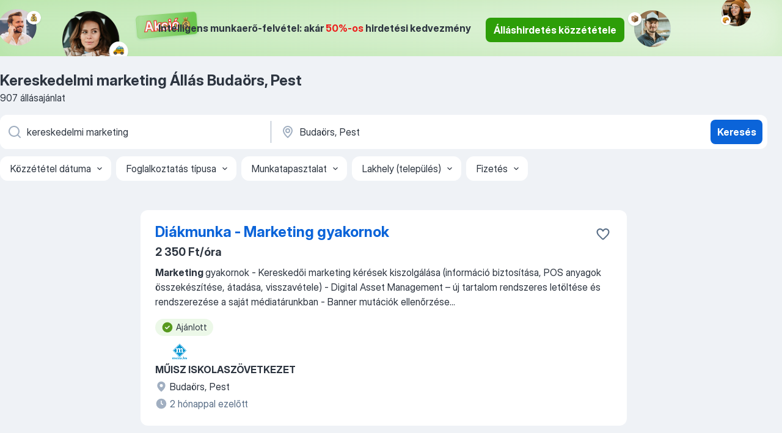

--- FILE ---
content_type: text/html
request_url: https://hu.jooble.org/%C3%A1ll%C3%A1s-kereskedelmi-marketing/Buda%C3%B6rs%2C-Pest
body_size: 111194
content:
<!DOCTYPE html><html lang="hu" xmlns="http://www.w3.org/1999/xhtml"><head><meta charset="utf-8"><link data-chunk="app" rel="stylesheet" href="/assets/app.37da070734baa2c47f81.css"><link data-chunk="SERP" rel="stylesheet" href="/assets/SERP.db3f21fe7a05c45311a0.css"><meta name="viewport" content="width=device-width,initial-scale=1.0,maximum-scale=5" /><meta property="og:site_name" content="Jooble" /><meta property="og:locale" content="hu" /><meta property="og:type" content="website" /><meta name="msvalidate.01" content="4E93DB804C5CCCD5B3AFF7486D4B2757" /><meta name="format-detection" content="telephone=no"><link rel="preconnect" href="https://www.googletagmanager.com" /><link rel="preconnect" href="https://www.google-analytics.com" /><link rel="dns-prefetch" href="https://www.google.com" /><link rel="dns-prefetch" href="https://apis.google.com" /><link rel="dns-prefetch" href="https://connect.facebook.net" /><link rel="dns-prefetch" href="https://www.facebook.com" /><link href="https://data-hu.jooble.org/assets/fonts/inter-display.css" rel="stylesheet"><link href="https://data-hu.jooble.org/assets/fonts/segoe.css" rel="stylesheet"><link rel="apple-touch-icon" href="/assets/images/favicon/ua/apple-touch-icon.png?v=4" /><link rel="apple-touch-icon" sizes="57x57" href="/assets/images/favicon/ua/apple-touch-icon-57x57.png?v=4" /><link rel="apple-touch-icon" sizes="60x60" href="/assets/images/favicon/ua/apple-touch-icon-60x60.png?v=4" /><link rel="apple-touch-icon" sizes="72x72" href="/assets/images/favicon/ua/apple-touch-icon-72x72.png?v=4" /><link rel="apple-touch-icon" sizes="76x76" href="/assets/images/favicon/ua/apple-touch-icon-76x76.png?v=4" /><link rel="apple-touch-icon" sizes="114x114" href="/assets/images/favicon/ua/apple-touch-icon-114x114.png?v=4" /><link rel="apple-touch-icon" sizes="120x120" href="/assets/images/favicon/ua/apple-touch-icon-120x120.png?v=4" /><link rel="apple-touch-icon" sizes="144x144" href="/assets/images/favicon/ua/apple-touch-icon-144x144.png?v=4" /><link rel="apple-touch-icon" sizes="152x152" href="/assets/images/favicon/ua/apple-touch-icon-152x152.png?v=4" /><link rel="apple-touch-icon" sizes="180x180" href="/assets/images/favicon/ua/apple-touch-icon-180x180.png?v=4" /><link rel="icon" type="image/png" sizes="16x16" href="/assets/images/favicon/ua/favicon-16x16.png?v=4"><link rel="icon" type="image/png" sizes="32x32" href="/assets/images/favicon/ua/favicon-32x32.png?v=4"><link rel="icon" type="image/png" sizes="48x48" href="/assets/images/favicon/ua/android-chrome-48x48.png?v=4"><link rel="icon" type="image/png" sizes="96x96" href="/assets/images/favicon/ua/android-chrome-96x96.png?v=4"><link rel="icon" type="image/png" sizes="144x144" href="/assets/images/favicon/ua/android-chrome-144x144.png?v=4"><link rel="icon" type="image/png" sizes="192x192" href="/assets/images/favicon/ua/android-chrome-192x192.png?v=4"><link rel="icon" type="image/png" sizes="194x194" href="/assets/images/favicon/ua/favicon-194x194.png?v=4"><link rel="icon" type="image/png" sizes="256x256" href="/assets/images/favicon/ua/android-chrome-256x256.png?v=4"><link rel="icon" type="image/png" sizes="384x384" href="/assets/images/favicon/ua/android-chrome-384x384.png?v=4"><link rel="icon" type="image/png" sizes="512x512" href="/assets/images/favicon/ua/android-chrome-512x512.png?v=4"><link rel="shortcut icon" type="image/x-icon" href="/assets/images/favicon/ua/favicon-ua.ico?v=4"><link rel="icon" href="/assets/images/favicon/ua/icon.svg?v=4" sizes="any" type="image/svg+xml"><meta name="msapplication-tooltip" content="Jooble"><meta name="msapplication-config" content="/browserconfig.xml"><meta name="msapplication-TileColor" content="#ffffff"><meta name="msapplication-TileImage" content="/assets/images/favicon/ua/mstile-144x144.png?v=4"><meta name="theme-color" content="#ffffff"><meta name="ir-site-verification-token" content="-1337664224"><script type="text/javascript" charset="utf-8">(function(g,o){g[o]=g[o]||function(){(g[o]['q']=g[o]['q']||[]).push(arguments)},g[o]['t']=1*new Date})(window,'_googCsa'); </script><script>!function(){if('PerformanceLongTaskTiming' in window) {var g=window.__tti={e:[]};g.o = new PerformanceObserver(function(l){g.e = g.e.concat(l.getEntries())});g.o.observe({entryTypes:['longtask']})}}();</script><script>!function(){var e,t,n,i,r={passive:!0,capture:!0},a=new Date,o=function(){i=[],t=-1,e=null,f(addEventListener)},c=function(i,r){e||(e=r,t=i,n=new Date,f(removeEventListener),u())},u=function(){if(t>=0&&t<n-a){var r={entryType:"first-input",name:e.type,target:e.target,cancelable:e.cancelable,startTime:e.timeStamp,processingStart:e.timeStamp+t};i.forEach((function(e){e(r)})),i=[]}},s=function(e){if(e.cancelable){var t=(e.timeStamp>1e12?new Date:performance.now())-e.timeStamp;"pointerdown"==e.type?function(e,t){var n=function(){c(e,t),a()},i=function(){a()},a=function(){removeEventListener("pointerup",n,r),removeEventListener("pointercancel",i,r)};addEventListener("pointerup",n,r),addEventListener("pointercancel",i,r)}(t,e):c(t,e)}},f=function(e){["mousedown","keydown","touchstart","pointerdown"].forEach((function(t){return e(t,s,r)}))},p="hidden"===document.visibilityState?0:1/0;addEventListener("visibilitychange",(function e(t){"hidden"===document.visibilityState&&(p=t.timeStamp,removeEventListener("visibilitychange",e,!0))}),!0);o(),self.webVitals={firstInputPolyfill:function(e){i.push(e),u()},resetFirstInputPolyfill:o,get firstHiddenTime(){return p}}}();</script><title data-rh="true">Kereskedelmi marketing állás Budaörs, Pest (Sürgősen!) - Január 2026 - Jooble</title><link data-rh="true" rel="canonical" href="https://hu.jooble.org/%C3%A1ll%C3%A1s-kereskedelmi-marketing/Buda%C3%B6rs%2C-Pest"/><link data-rh="true" hreflang="hu-HU" rel="alternate" href="https://hu.jooble.org/%C3%A1ll%C3%A1s-kereskedelmi-marketing/Buda%C3%B6rs%2C-Pest"/><meta data-rh="true" name="keywords" content="Állás Kereskedelmi marketing Budaörs, Pest, állás"/><meta data-rh="true" name="description" content="Kereskedelmi marketing állás Budaörs, Pest. Friss Kereskedelmi marketing állások. Ingyenes, gyors és kényelmes munkakeresés regisztráció nélkül. 14.400 álláslehetőség. Budaörs, Pest és Magyarországon más városai."/><meta data-rh="true" property="og:image" content="/assets/images/open_graph/og_image.png"/><meta data-rh="true" property="og:url" content="https://hu.jooble.org/%C3%A1ll%C3%A1s-kereskedelmi-marketing/Buda%C3%B6rs%2C-Pest"/><meta data-rh="true" property="og:title" content="Kereskedelmi marketing állás Budaörs, Pest (Sürgősen!) - Január 2026 - Jooble"/><meta data-rh="true" property="og:description" content="Kereskedelmi marketing állás Budaörs, Pest. Friss Kereskedelmi marketing állások. Ingyenes, gyors és kényelmes munkakeresés regisztráció nélkül. 14.400 álláslehetőség. Budaörs, Pest és Magyarországon más városai."/><script data-rh="true" type="application/ld+json">{"@context":"https://schema.org","@type":"BreadcrumbList","itemListElement":[[{"@type":"ListItem","position":1,"item":{"@id":"https://hu.jooble.org","name":"Munka"}},{"@type":"ListItem","position":2,"item":{"@id":"https://hu.jooble.org/%C3%A1ll%C3%A1s/Buda%C3%B6rs%2C-Pest","name":"Állás Budaörs, Pest"}},{"@type":"ListItem","position":3,"item":{"@id":"https://hu.jooble.org/%C3%A1ll%C3%A1s-kereskedelmi-marketing","name":"Kereskedelmi marketing"}},{"@type":"ListItem","position":4,"item":{"name":"Kereskedelmi marketing Budaörs, Pest"}}]]}</script><script data-rh="true" type="application/ld+json">{"@context":"https://schema.org","@type":"ItemList","numberOfItems":907,"itemListElement":[[{"@type":"ListItem","position":1,"url":"https://hu.jooble.org/jdp/-4602427501368716245"},{"@type":"ListItem","position":2,"url":"https://hu.jooble.org/jdp/-3477270531867819306"},{"@type":"ListItem","position":3,"url":"https://hu.jooble.org/jdp/6907585446458256226"},{"@type":"ListItem","position":4,"url":"https://hu.jooble.org/jdp/-3210638635364359646"},{"@type":"ListItem","position":5,"url":"https://hu.jooble.org/jdp/370998633615711304"},{"@type":"ListItem","position":6,"url":"https://hu.jooble.org/jdp/2521522199684189461"},{"@type":"ListItem","position":7,"url":"https://hu.jooble.org/jdp/2799643870700698027"},{"@type":"ListItem","position":8,"url":"https://hu.jooble.org/jdp/-4985363082656095615"},{"@type":"ListItem","position":9,"url":"https://hu.jooble.org/jdp/4023884838130258747"},{"@type":"ListItem","position":10,"url":"https://hu.jooble.org/jdp/-5886357610701667756"},{"@type":"ListItem","position":11,"url":"https://hu.jooble.org/jdp/-3195429301526768959"},{"@type":"ListItem","position":12,"url":"https://hu.jooble.org/jdp/5613996774766181861"},{"@type":"ListItem","position":13,"url":"https://hu.jooble.org/jdp/4661666939714069719"},{"@type":"ListItem","position":14,"url":"https://hu.jooble.org/jdp/5577679477633250193"},{"@type":"ListItem","position":15,"url":"https://hu.jooble.org/jdp/5655268409842044515"},{"@type":"ListItem","position":16,"url":"https://hu.jooble.org/jdp/-2394514506904788025"},{"@type":"ListItem","position":17,"url":"https://hu.jooble.org/jdp/3676091834357898542"},{"@type":"ListItem","position":18,"url":"https://hu.jooble.org/jdp/7229371848409511932"},{"@type":"ListItem","position":19,"url":"https://hu.jooble.org/jdp/-3527484135361668694"},{"@type":"ListItem","position":20,"url":"https://hu.jooble.org/jdp/-680102832584881608"},{"@type":"ListItem","position":21,"url":"https://hu.jooble.org/jdp/-3741792941419772970"},{"@type":"ListItem","position":22,"url":"https://hu.jooble.org/jdp/-6855058158564333806"},{"@type":"ListItem","position":23,"url":"https://hu.jooble.org/jdp/8615475314218984352"},{"@type":"ListItem","position":24,"url":"https://hu.jooble.org/jdp/1482217850699341231"},{"@type":"ListItem","position":25,"url":"https://hu.jooble.org/jdp/-1446644510371235684"},{"@type":"ListItem","position":26,"url":"https://hu.jooble.org/jdp/4548257415603517072"},{"@type":"ListItem","position":27,"url":"https://hu.jooble.org/jdp/-6262943915014612945"},{"@type":"ListItem","position":28,"url":"https://hu.jooble.org/jdp/-2435201771418961959"},{"@type":"ListItem","position":29,"url":"https://hu.jooble.org/jdp/-8375959198074088420"},{"@type":"ListItem","position":30,"url":"https://hu.jooble.org/jdp/3197464113402370375"}]]}</script></head><body ondragstart="return false"><div id="app"><div class="zR2N9v"><div class="_1G2nM4"><div></div><div class="WdUhLT FGi2wF"><div class="bx-Ar6"><img class="ti4Pg5" src="/assets/images/discount_lead_generation_banner/standartManagers/moneyManager.png" alt=""/><img class="UxUH-J" src="/assets/images/discount_lead_generation_banner/standartManagers/carManager.png" alt=""/><img class="_800aZi" src="/assets/images/discount_lead_generation_banner/standartManagers/boxManager.png" alt=""/><img class="Fb4MWK" src="/assets/images/discount_lead_generation_banner/standartManagers/crouasantManager.png" alt=""/><img class="_7CrM4u" src="/assets/images/discount_lead_generation_banner/standartManagers/textFrame.png" alt=""/></div><div class="BFC8Xa"><p class="lXtW1P">Intelligens munkaerő-felvétel: akár <span class="kqlMdA">50%-os</span> hirdetési kedvezmény</p><div class="zAc2IY Rllk2d"><a class="yJhQFR PXIcBe _3JjIut Crhu4V q23Lgd C-tJVd" target="_blank" data-test-name="_discountLeadGenerationEmployerButton" href="/employer/account/registration?eref=leadgenbanner">Álláshirdetés közzététele</a></div></div></div><div id="serpContainer" class="_0CG45k"><div class="+MdXgT"><header class="VavEB9"><div class="qD9dwK"><h1 class="_518B8Z">Kereskedelmi marketing Állás Budaörs, Pest</h1><div company="p" class="cXVOTD">907 állásajánlat</div></div><div class=""><form class="CXE+FW" data-test-name="_searchForm"><div class="tXoMlu"><div class="kySr3o EIHqTW"><div class="H-KSNn"><div class="Y6LTZC RKazSn"><div class="_0vIToK"><svg class="BC4g2E abyhUO gexuVd kPZVKg"><use xlink:href="/assets/sprite.1oxueCVBzlo-hocQRlhy.svg#icon-magnifier-usage"></use></svg><input id="input_:R55j8h:" class="_2cXMBT aHpE4r _5sX2B+" placeholder="Én ... állásokat keresek" type="text" spellcheck="false" name="keyword" autoComplete="off" autoCapitalize="off" data-test-name="_searchFormKeywordInput" aria-label="Adja meg, milyen állást keres" value="kereskedelmi marketing"/></div></div></div></div><div class="kySr3o _9+Weu7"><div class="H-KSNn"><div class="Y6LTZC RKazSn"><div class="_0vIToK"><svg class="BC4g2E abyhUO gexuVd kPZVKg"><use xlink:href="/assets/sprite.1oxueCVBzlo-hocQRlhy.svg#icon-map_marker-usage"></use></svg><input id="tbRegion" class="_2cXMBT aHpE4r _5sX2B+" placeholder="Város vagy megye" type="text" spellcheck="false" name="region" autoComplete="off" autoCapitalize="off" data-test-name="_searchFormRegionInput" aria-label="Navedite grad u kojem tražite posao" value="Budaörs, Pest"/></div></div></div></div></div><button type="submit" class="VMdYVt i6dNg1 oUsVL7 xVPKbj ZuTpxY">Keresés</button></form></div><div class="p7hDF8"><div class="apmZrt" data-test-name="_smartTagsFilter" role="region" aria-label="Filters"><button type="button" class="wYznI5"><span class="_1apRDx">Közzététel dátuma</span><svg class="KaSFrq DuJhnH GM7Sgs _398Jb4"><use xlink:href="/assets/sprite.1oxueCVBzlo-hocQRlhy.svg#icon-chevron_down-usage"></use></svg></button><button type="button" class="wYznI5"><span class="_1apRDx">Foglalkoztatás típusa</span><svg class="KaSFrq DuJhnH GM7Sgs _398Jb4"><use xlink:href="/assets/sprite.1oxueCVBzlo-hocQRlhy.svg#icon-chevron_down-usage"></use></svg></button><button type="button" class="wYznI5"><span class="_1apRDx">Munkatapasztalat</span><svg class="KaSFrq DuJhnH GM7Sgs _398Jb4"><use xlink:href="/assets/sprite.1oxueCVBzlo-hocQRlhy.svg#icon-chevron_down-usage"></use></svg></button><button type="button" class="wYznI5"><span class="_1apRDx">Lakhely (település)</span><svg class="KaSFrq DuJhnH GM7Sgs _398Jb4"><use xlink:href="/assets/sprite.1oxueCVBzlo-hocQRlhy.svg#icon-chevron_down-usage"></use></svg></button><button type="button" class="wYznI5"><span class="_1apRDx">Fizetés</span><svg class="KaSFrq DuJhnH GM7Sgs _398Jb4"><use xlink:href="/assets/sprite.1oxueCVBzlo-hocQRlhy.svg#icon-chevron_down-usage"></use></svg></button></div></div></header><div class="y+s7YY"><div class="Amjssv"><main class="toVmC+" role="main"><div class="NeCPdn" id="topBarContainer"><div class="dKIuea"></div></div><div class="bXbgrv" id="serpContent"><div><div class="infinite-scroll-component__outerdiv"><div class="infinite-scroll-component ZbPfXY _serpContentBlock" style="height:auto;overflow:auto;-webkit-overflow-scrolling:touch"><div><ul class="kiBEcn"><li></li><li><div id="-4602427501368716245" data-test-name="_jobCard" class="+n4WEb rHG1ci"><div class="_9q4Aij"><h2 class="jA9gFS dUatPc"><a class="_8w9Ce2 tUC4Fj _6i4Nb0 wtCvxI job_card_link" target="_blank" href="https://hu.jooble.org/jdp/-4602427501368716245">Diákmunka - Marketing gyakornok</a></h2><div class="_5A-eEY"><div class="Bdpujj"><button type="button" class="ZapzXe _9WpygY XEfYdx JFkX+L vMdXr7 RNbuqd" data-test-name="jobFavoritesButton__-4602427501368716245" aria-label="Mentés a gyűjteménybe"><span class="H2e2t1 +gVFyQ"><svg class="KaSFrq JAzKjj _0ng4na"><use xlink:href="/assets/sprite.1oxueCVBzlo-hocQRlhy.svg#icon-heart_outline-usage"></use></svg></span></button></div></div></div><div><div class="QZH8mt"><p class="b97WnG">2 350 Ft/óra</p><div class="GEyos4"><b>Marketing </b><span>gyakornok 
- Kereskedői marketing kérések kiszolgálása (információ biztosítása, POS anyagok összekészítése, átadása, visszavétele)
- Digital Asset Management – új tartalom rendszeres letöltése és rendszerezése a saját médiatárunkban 
- Banner mutációk ellenőrzése</span>...&nbsp;</div><div class="rvi8+s"><div class="tXxXy-"><div data-name="suggested" data-test-name="_highlightedTag" class="K8ZLnh tag fT460t"><svg class="KaSFrq DuJhnH GeatqJ"><use xlink:href="/assets/sprite.1oxueCVBzlo-hocQRlhy.svg#icon-check_match-usage"></use></svg>Ajánlott</div></div></div></div><div class="L4BhzZ wrapper__new_tags_design"><img src="/css/images/plogo/161.gif" class="yUFQEM" aria-hidden="true" alt="dteCompanyLogo"/><div class="E6E0jY"><div class="pXyhD4 VeoRvG"><div class="heru4z"><p class="z6WlhX" data-test-name="_companyName">MŰISZ ISKOLASZÖVETKEZET</p></div></div><div class="blapLw gj1vO6 fhg31q nxYYVJ" tabindex="-1"><svg class="BC4g2E c6AqqO gexuVd kE3ssB DlQ0Ty icon_gray_soft mdorqd"><use xlink:href="/assets/sprite.1oxueCVBzlo-hocQRlhy.svg#icon-map_marker_filled-usage"></use></svg><div class="caption NTRJBV">Budaörs, Pest</div></div><div class="blapLw gj1vO6 fhg31q fGYTou"><svg class="BC4g2E c6AqqO gexuVd kE3ssB DlQ0Ty icon_gray_soft jjtReA"><use xlink:href="/assets/sprite.1oxueCVBzlo-hocQRlhy.svg#icon-clock_filled-usage"></use></svg><div class="caption Vk-5Da">2 hónappal ezelőtt</div></div></div></div></div></div></li><li><div id="-3477270531867819306" data-test-name="_jobCard" class="+n4WEb rHG1ci"><div class="_9q4Aij"><h2 class="jA9gFS dUatPc"><a class="_8w9Ce2 tUC4Fj _6i4Nb0 wtCvxI job_card_link" target="_blank" href="https://hu.jooble.org/jdp/-3477270531867819306">Kukorica nemesítő Közép és KeletEurópa</a></h2><div class="_5A-eEY"><div class="Bdpujj"><button type="button" class="ZapzXe _9WpygY XEfYdx JFkX+L vMdXr7 RNbuqd" data-test-name="jobFavoritesButton__-3477270531867819306" aria-label="Mentés a gyűjteménybe"><span class="H2e2t1 +gVFyQ"><svg class="KaSFrq JAzKjj _0ng4na"><use xlink:href="/assets/sprite.1oxueCVBzlo-hocQRlhy.svg#icon-heart_outline-usage"></use></svg></span></button></div></div></div><div><div class="QZH8mt"><div class="GEyos4">&nbsp;...<span>kutatásában, fejlesztésében, előállításában, feldolgozásában, </span><b>marketingjében </b><span>és értékesítésében. A nemesítők és kutatók globális</span>...&nbsp;&nbsp;...<span>kapcsolatot tart a helyi/ országos technológiai fejlesztési (TD), </span><b>kereskedelmi </b><span>és marketing csapatokkal. A jelöltnek vezetői és fejlesztői</span>...&nbsp;</div><div class="rvi8+s"><div class="tXxXy-"><div data-name="suggested" data-test-name="_highlightedTag" class="K8ZLnh tag fT460t"><svg class="KaSFrq DuJhnH GeatqJ"><use xlink:href="/assets/sprite.1oxueCVBzlo-hocQRlhy.svg#icon-check_match-usage"></use></svg>Ajánlott</div></div></div></div><div class="L4BhzZ wrapper__new_tags_design"><div class="E6E0jY"><div class="blapLw gj1vO6 fhg31q nxYYVJ" tabindex="-1"><svg class="BC4g2E c6AqqO gexuVd kE3ssB DlQ0Ty icon_gray_soft mdorqd"><use xlink:href="/assets/sprite.1oxueCVBzlo-hocQRlhy.svg#icon-map_marker_filled-usage"></use></svg><div class="caption NTRJBV">Budapest</div></div><div class="blapLw gj1vO6 fhg31q fGYTou"><svg class="BC4g2E c6AqqO gexuVd kE3ssB DlQ0Ty icon_gray_soft jjtReA"><use xlink:href="/assets/sprite.1oxueCVBzlo-hocQRlhy.svg#icon-clock_filled-usage"></use></svg><div class="caption Vk-5Da">2 hónappal ezelőtt</div></div></div></div></div></div></li><li><div id="6907585446458256226" data-test-name="_jobCard" class="+n4WEb rHG1ci"><div class="_9q4Aij"><h2 class="jA9gFS dUatPc"><a class="_8w9Ce2 tUC4Fj _6i4Nb0 wtCvxI job_card_link" target="_blank" href="https://hu.jooble.org/jdp/6907585446458256226">Diákmunka - Marketing gyakornok</a></h2><div class="_5A-eEY"><div class="Bdpujj"><button type="button" class="ZapzXe _9WpygY XEfYdx JFkX+L vMdXr7 RNbuqd" data-test-name="jobFavoritesButton__6907585446458256226" aria-label="Mentés a gyűjteménybe"><span class="H2e2t1 +gVFyQ"><svg class="KaSFrq JAzKjj _0ng4na"><use xlink:href="/assets/sprite.1oxueCVBzlo-hocQRlhy.svg#icon-heart_outline-usage"></use></svg></span></button></div></div></div><div><div class="QZH8mt"><div class="GEyos4">&nbsp;...<span>csomaggal, rugalmas megoldásokkal, kényelmes munkakörnyezettel várjuk jó hangulatú csapatunkba új kollégáinkat. Csatlakozz hozzánk!
•A </span><b>marketing </b><span>csapat munkájának teljeskörű támogatása; 
•adminisztratív feladatok ellátása; 
•társosztályokkal való folyamatos kapcsolattartás</span>...&nbsp;</div><div class="rvi8+s"><div class="tXxXy-"><div data-name="suggested" data-test-name="_highlightedTag" class="K8ZLnh tag fT460t"><svg class="KaSFrq DuJhnH GeatqJ"><use xlink:href="/assets/sprite.1oxueCVBzlo-hocQRlhy.svg#icon-check_match-usage"></use></svg>Ajánlott</div><div data-name="kotetlen_munkaido" data-test-name="_jobTag" class="K8ZLnh tag _7Amkfs"><div class="uE1IG0" style="background-image:url(/assets/images/tagIconsNew/emoji_tear_off_calendar.svg)"></div>Kötetlen munkaidő</div></div></div></div><div class="L4BhzZ wrapper__new_tags_design"><img src="/css/images/plogo/5.gif" class="yUFQEM" aria-hidden="true" alt="dteCompanyLogo"/><div class="E6E0jY"><div class="pXyhD4 VeoRvG"><div class="heru4z"><p class="z6WlhX" data-test-name="_companyName">MŰISZ Iskolaszövetkezet</p></div></div><div class="blapLw gj1vO6 fhg31q nxYYVJ" tabindex="-1"><svg class="BC4g2E c6AqqO gexuVd kE3ssB DlQ0Ty icon_gray_soft mdorqd"><use xlink:href="/assets/sprite.1oxueCVBzlo-hocQRlhy.svg#icon-map_marker_filled-usage"></use></svg><div class="caption NTRJBV">Budapest</div></div><div class="blapLw gj1vO6 fhg31q fGYTou"><svg class="BC4g2E c6AqqO gexuVd kE3ssB DlQ0Ty icon_gray_soft jjtReA"><use xlink:href="/assets/sprite.1oxueCVBzlo-hocQRlhy.svg#icon-clock_filled-usage"></use></svg><div class="caption Vk-5Da">12 napja</div></div></div></div></div></div></li><li><div id="-3210638635364359646" data-test-name="_jobCard" class="+n4WEb rHG1ci"><div class="_9q4Aij"><h2 class="jA9gFS dUatPc"><a class="_8w9Ce2 tUC4Fj _6i4Nb0 wtCvxI job_card_link" target="_blank" href="https://hu.jooble.org/jdp/-3210638635364359646">Diákmunka - Marketing gyakornok</a></h2><div class="_5A-eEY"><div class="Bdpujj"><button type="button" class="ZapzXe _9WpygY XEfYdx JFkX+L vMdXr7 RNbuqd" data-test-name="jobFavoritesButton__-3210638635364359646" aria-label="Mentés a gyűjteménybe"><span class="H2e2t1 +gVFyQ"><svg class="KaSFrq JAzKjj _0ng4na"><use xlink:href="/assets/sprite.1oxueCVBzlo-hocQRlhy.svg#icon-heart_outline-usage"></use></svg></span></button></div></div></div><div><div class="QZH8mt"><div class="GEyos4">&nbsp;...<span>van jelen a magyar piacon, mint a merci, Toffifee és Knoppers. Ezúttal a Budapesten található közép-kelet európai központunk lelkes </span><b>marketing </b><span>csapatának keressük új tagját.  Szeretnél értékes tapasztalatot szerezni FMCG területen egyetemi alap- vagy mesterképzésed alatt?</span>...&nbsp;</div><div class="rvi8+s"><div class="tXxXy-"><div data-name="suggested" data-test-name="_highlightedTag" class="K8ZLnh tag fT460t"><svg class="KaSFrq DuJhnH GeatqJ"><use xlink:href="/assets/sprite.1oxueCVBzlo-hocQRlhy.svg#icon-check_match-usage"></use></svg>Ajánlott</div></div></div></div><div class="L4BhzZ wrapper__new_tags_design"><img src="/css/images/plogo/5.gif" class="yUFQEM" aria-hidden="true" alt="dteCompanyLogo"/><div class="E6E0jY"><div class="pXyhD4 VeoRvG"><div class="heru4z"><p class="z6WlhX" data-test-name="_companyName">MŰISZ Iskolaszövetkezet</p></div></div><div class="blapLw gj1vO6 fhg31q nxYYVJ" tabindex="-1"><svg class="BC4g2E c6AqqO gexuVd kE3ssB DlQ0Ty icon_gray_soft mdorqd"><use xlink:href="/assets/sprite.1oxueCVBzlo-hocQRlhy.svg#icon-map_marker_filled-usage"></use></svg><div class="caption NTRJBV">Budapest</div></div><div class="blapLw gj1vO6 fhg31q fGYTou"><svg class="BC4g2E c6AqqO gexuVd kE3ssB DlQ0Ty icon_gray_soft jjtReA"><use xlink:href="/assets/sprite.1oxueCVBzlo-hocQRlhy.svg#icon-clock_filled-usage"></use></svg><div class="caption Vk-5Da">8 napja</div></div></div></div></div></div></li><li><div id="370998633615711304" data-test-name="_jobCard" class="+n4WEb rHG1ci"><div class="_9q4Aij"><h2 class="jA9gFS dUatPc"><a class="_8w9Ce2 tUC4Fj _6i4Nb0 wtCvxI job_card_link" target="_blank" href="https://hu.jooble.org/jdp/370998633615711304">Bolti eladó és pénztáros állás Budapesten - éjjel-nappali boltok, azonnali kezdés</a></h2><div class="_5A-eEY"><div class="Bdpujj"><button type="button" class="ZapzXe _9WpygY XEfYdx JFkX+L vMdXr7 RNbuqd" data-test-name="jobFavoritesButton__370998633615711304" aria-label="Mentés a gyűjteménybe"><span class="H2e2t1 +gVFyQ"><svg class="KaSFrq JAzKjj _0ng4na"><use xlink:href="/assets/sprite.1oxueCVBzlo-hocQRlhy.svg#icon-heart_outline-usage"></use></svg></span></button></div></div></div><div><div class="QZH8mt"><div class="GEyos4">&nbsp;...<span>műszakok. 
~ Reális kereset. 
~ Barátságos, családias légkör, színvonalas környezet. 
~2-3 fős műszakok. 
~ Előrelépési lehetőség műszak- és boltvezetői munkakörbe. 
~ Azonnali kezdés. 

 Elvárások: 
 Minimális </span><b>kereskedelmi </b><span>tapasztalat. 
 Szorgalom 
 Precizitás</span>...&nbsp;</div><div class="rvi8+s"><div class="tXxXy-"><div data-name="suggested" data-test-name="_highlightedTag" class="K8ZLnh tag fT460t"><svg class="KaSFrq DuJhnH GeatqJ"><use xlink:href="/assets/sprite.1oxueCVBzlo-hocQRlhy.svg#icon-check_match-usage"></use></svg>Ajánlott</div><div data-name="azonnali_munka" data-test-name="_jobTag" class="K8ZLnh tag _7Amkfs"><div class="uE1IG0" style="background-image:url(/assets/images/tagIconsNew/emoji_round_pushpin.svg)"></div>Azonnali munka</div><div data-name="2_muszakos" data-test-name="_jobTag" class="K8ZLnh tag _7Amkfs"><div class="uE1IG0" style="background-image:url(/assets/images/tagIconsNew/emoji_tear_off_calendar.svg)"></div>2 műszakos</div><div data-name="3_muszakos" data-test-name="_jobTag" class="K8ZLnh tag _7Amkfs"><div class="uE1IG0" style="background-image:url(/assets/images/tagIconsNew/emoji_tear_off_calendar.svg)"></div>3 műszakos</div><div data-name="8_oras" data-test-name="_jobTag" class="K8ZLnh tag _7Amkfs"><div class="uE1IG0" style="background-image:url(/assets/images/tagIconsNew/emoji_tear_off_calendar.svg)"></div>8 órás</div><div data-name="delutani" data-test-name="_jobTag" class="K8ZLnh tag _7Amkfs"><div class="uE1IG0" style="background-image:url(/assets/images/tagIconsNew/emoji_tear_off_calendar.svg)"></div>Délutáni</div><div data-name="ejszakai_munka" data-test-name="_jobTag" class="K8ZLnh tag _7Amkfs"><div class="uE1IG0" style="background-image:url(/assets/images/tagIconsNew/emoji_tear_off_calendar.svg)"></div>Éjszakai munka</div><div data-name="nappal" data-test-name="_jobTag" class="K8ZLnh tag _7Amkfs"><div class="uE1IG0" style="background-image:url(/assets/images/tagIconsNew/emoji_tear_off_calendar.svg)"></div>Nappali</div><div data-name="muszakos_munka" data-test-name="_jobTag" class="K8ZLnh tag _7Amkfs"><div class="uE1IG0" style="background-image:url(/assets/images/tagIconsNew/emoji_tear_off_calendar.svg)"></div>Műszakos munka</div></div></div></div><div class="L4BhzZ wrapper__new_tags_design"><div class="E6E0jY"><div class="pXyhD4 VeoRvG"><div class="heru4z"><p class="z6WlhX" data-test-name="_companyName">Munkalehetőség Mindenkinek Kft.</p></div></div><div class="blapLw gj1vO6 fhg31q nxYYVJ" tabindex="-1"><svg class="BC4g2E c6AqqO gexuVd kE3ssB DlQ0Ty icon_gray_soft mdorqd"><use xlink:href="/assets/sprite.1oxueCVBzlo-hocQRlhy.svg#icon-map_marker_filled-usage"></use></svg><div class="caption NTRJBV">Diósd, Pest</div></div><div class="blapLw gj1vO6 fhg31q fGYTou"><svg class="BC4g2E c6AqqO gexuVd kE3ssB DlQ0Ty icon_gray_soft jjtReA"><use xlink:href="/assets/sprite.1oxueCVBzlo-hocQRlhy.svg#icon-clock_filled-usage"></use></svg><div class="caption Vk-5Da">5 napja</div></div></div></div></div></div></li><li><div id="2521522199684189461" data-test-name="_jobCard" class="+n4WEb rHG1ci"><div class="_9q4Aij"><h2 class="jA9gFS dUatPc"><a class="_8w9Ce2 tUC4Fj _6i4Nb0 wtCvxI job_card_link" target="_blank" href="https://hu.jooble.org/jdp/2521522199684189461">Bolti eladó - pénztáros</a></h2><div class="_5A-eEY"><div class="Bdpujj"><button type="button" class="ZapzXe _9WpygY XEfYdx JFkX+L vMdXr7 RNbuqd" data-test-name="jobFavoritesButton__2521522199684189461" aria-label="Mentés a gyűjteménybe"><span class="H2e2t1 +gVFyQ"><svg class="KaSFrq JAzKjj _0ng4na"><use xlink:href="/assets/sprite.1oxueCVBzlo-hocQRlhy.svg#icon-heart_outline-usage"></use></svg></span></button></div></div></div><div><div class="QZH8mt"><p class="b97WnG">480 000 - 520 000 Ft/hó</p><div class="GEyos4">&nbsp;...<span>ellátása
~dokumentációk kitöltése


Követelmények: 
~szeret emberekkel és csapatban dolgozni
~magára és környezetére igényes
~</span><b>kereskedelmi </b><span>szemléletű
~2 műszakos munkavégzés (délelőttös délutános műszak váltja egymást)
~beosztás szerint minden második szombatot</span>...&nbsp;</div><div class="rvi8+s"><div class="tXxXy-"><div data-name="suggested" data-test-name="_highlightedTag" class="K8ZLnh tag fT460t"><svg class="KaSFrq DuJhnH GeatqJ"><use xlink:href="/assets/sprite.1oxueCVBzlo-hocQRlhy.svg#icon-check_match-usage"></use></svg>Ajánlott</div><div data-name="bejelentett_munkaviszony" data-test-name="_jobTag" class="K8ZLnh tag _7Amkfs"><div class="uE1IG0" style="background-image:url(/assets/images/tagIconsNew/emoji_briefcase.svg)"></div>Bejelentett munkaviszony</div><div data-name="2_muszakos" data-test-name="_jobTag" class="K8ZLnh tag _7Amkfs"><div class="uE1IG0" style="background-image:url(/assets/images/tagIconsNew/emoji_tear_off_calendar.svg)"></div>2 műszakos</div><div data-name="delelottos" data-test-name="_jobTag" class="K8ZLnh tag _7Amkfs"><div class="uE1IG0" style="background-image:url(/assets/images/tagIconsNew/emoji_tear_off_calendar.svg)"></div>Délelőttös</div><div data-name="delutani" data-test-name="_jobTag" class="K8ZLnh tag _7Amkfs"><div class="uE1IG0" style="background-image:url(/assets/images/tagIconsNew/emoji_tear_off_calendar.svg)"></div>Délutáni</div><div data-name="muszakos_munka" data-test-name="_jobTag" class="K8ZLnh tag _7Amkfs"><div class="uE1IG0" style="background-image:url(/assets/images/tagIconsNew/emoji_tear_off_calendar.svg)"></div>Műszakos munka</div></div></div></div><div class="L4BhzZ wrapper__new_tags_design"><div class="E6E0jY"><div class="pXyhD4 VeoRvG"><div class="heru4z"><p class="z6WlhX" data-test-name="_companyName">Delili</p></div></div><a href="https://hu.jooble.org/%C3%A1ll%C3%A1s/Buda%C3%B6rs%2C-Pest" class="blapLw gj1vO6 fhg31q nxYYVJ" tabindex="-1"><svg class="BC4g2E c6AqqO gexuVd kE3ssB DlQ0Ty icon_gray_soft mdorqd"><use xlink:href="/assets/sprite.1oxueCVBzlo-hocQRlhy.svg#icon-map_marker_filled-usage"></use></svg><div class="caption NTRJBV">Budaörs, Pest</div></a><div class="blapLw gj1vO6 fhg31q fGYTou"><svg class="BC4g2E c6AqqO gexuVd kE3ssB DlQ0Ty icon_gray_soft jjtReA"><use xlink:href="/assets/sprite.1oxueCVBzlo-hocQRlhy.svg#icon-clock_filled-usage"></use></svg><div class="caption Vk-5Da">16 napja</div></div></div></div></div></div></li><li><div id="2799643870700698027" data-test-name="_jobCard" class="+n4WEb rHG1ci"><div class="_9q4Aij"><h2 class="jA9gFS dUatPc"><a class="_8w9Ce2 tUC4Fj _6i4Nb0 wtCvxI job_card_link" target="_blank" href="https://hu.jooble.org/jdp/2799643870700698027">Marketing gyakornok</a></h2><div class="_5A-eEY"><div class="Bdpujj"><button type="button" class="ZapzXe _9WpygY XEfYdx JFkX+L vMdXr7 RNbuqd" data-test-name="jobFavoritesButton__2799643870700698027" aria-label="Mentés a gyűjteménybe"><span class="H2e2t1 +gVFyQ"><svg class="KaSFrq JAzKjj _0ng4na"><use xlink:href="/assets/sprite.1oxueCVBzlo-hocQRlhy.svg#icon-heart_outline-usage"></use></svg></span></button></div></div></div><div><div class="QZH8mt"><div class="GEyos4"><span>A brand </span><b>marketing </b><span>csapat munkájának támogatásaRészvétel a havi kiadvány, valamint bolti reklám anyagok megvalósításábanÜgynökséggel, társosztályokkal  Partnerünk Magyarország egyik vezető barkácsáruháza, amely országos hálózattal szolgálja ki a lakossági és vállalkozói</span>...&nbsp;</div><div class="rvi8+s"><div class="tXxXy-"><div data-name="suggested" data-test-name="_highlightedTag" class="K8ZLnh tag fT460t"><svg class="KaSFrq DuJhnH GeatqJ"><use xlink:href="/assets/sprite.1oxueCVBzlo-hocQRlhy.svg#icon-check_match-usage"></use></svg>Ajánlott</div><div data-name="brutto_fizetes" data-test-name="_jobTag" class="K8ZLnh tag _7Amkfs"><div class="uE1IG0" style="background-image:url(/assets/images/tagIconsNew/emoji_dollar_banknote.svg)"></div>Bruttó bér</div></div></div></div><div class="L4BhzZ wrapper__new_tags_design"><img src="/css/images/plogo/11.gif" class="yUFQEM" aria-hidden="true" alt="dteCompanyLogo"/><div class="E6E0jY"><div class="pXyhD4 VeoRvG"><div class="heru4z"><p class="z6WlhX" data-test-name="_companyName">MIND-DIÁK SZÖVETKEZET</p></div></div><div class="blapLw gj1vO6 fhg31q nxYYVJ" tabindex="-1"><svg class="BC4g2E c6AqqO gexuVd kE3ssB DlQ0Ty icon_gray_soft mdorqd"><use xlink:href="/assets/sprite.1oxueCVBzlo-hocQRlhy.svg#icon-map_marker_filled-usage"></use></svg><div class="caption NTRJBV">Budapest, IX. kerület</div></div><div class="blapLw gj1vO6 fhg31q fGYTou"><svg class="BC4g2E c6AqqO gexuVd kE3ssB DlQ0Ty icon_gray_soft jjtReA"><use xlink:href="/assets/sprite.1oxueCVBzlo-hocQRlhy.svg#icon-clock_filled-usage"></use></svg><div class="caption Vk-5Da">3 napja</div></div></div></div></div></div></li><li></li><li><div id="-4985363082656095615" data-test-name="_jobCard" class="+n4WEb rHG1ci"><div class="_9q4Aij"><h2 class="jA9gFS dUatPc"><a class="_8w9Ce2 tUC4Fj _6i4Nb0 wtCvxI job_card_link" target="_blank" href="https://hu.jooble.org/jdp/-4985363082656095615">Sales Manager (Műszaki terület)</a></h2><div class="_5A-eEY"><div class="Bdpujj"><button type="button" class="ZapzXe _9WpygY XEfYdx JFkX+L vMdXr7 RNbuqd" data-test-name="jobFavoritesButton__-4985363082656095615" aria-label="Mentés a gyűjteménybe"><span class="H2e2t1 +gVFyQ"><svg class="KaSFrq JAzKjj _0ng4na"><use xlink:href="/assets/sprite.1oxueCVBzlo-hocQRlhy.svg#icon-heart_outline-usage"></use></svg></span></button></div></div></div><div><div class="QZH8mt"><div class="GEyos4"> Vonzó üzenet 
 Csatlakozz tűzvédelmi rendszerek tervezésével, kivitelezésével, karbantartásával foglalkozó Partnerünk csapatába, mint  Sales Manager! 
  Munkavállalói juttatások 
 Szép kártya, 
 Céges autó, 
 Bónusz. 
  Feladatok 
 Ajánlatkészítés, 
 Ajánlatadó...</div><div class="rvi8+s"><div class="tXxXy-"><div data-name="suggested" data-test-name="_highlightedTag" class="K8ZLnh tag fT460t"><svg class="KaSFrq DuJhnH GeatqJ"><use xlink:href="/assets/sprite.1oxueCVBzlo-hocQRlhy.svg#icon-check_match-usage"></use></svg>Ajánlott</div></div></div></div><div class="L4BhzZ wrapper__new_tags_design"><img src="/css/images/plogo/590.gif" class="yUFQEM" aria-hidden="true" alt="dteCompanyLogo"/><div class="E6E0jY"><div class="pXyhD4 VeoRvG"><div class="heru4z"><p class="z6WlhX" data-test-name="_companyName">WHC Holding Kft.</p></div></div><div class="blapLw gj1vO6 fhg31q nxYYVJ" tabindex="-1"><svg class="BC4g2E c6AqqO gexuVd kE3ssB DlQ0Ty icon_gray_soft mdorqd"><use xlink:href="/assets/sprite.1oxueCVBzlo-hocQRlhy.svg#icon-map_marker_filled-usage"></use></svg><div class="caption NTRJBV">Budaörs, Pest</div></div><div class="blapLw gj1vO6 fhg31q fGYTou"><svg class="BC4g2E c6AqqO gexuVd kE3ssB DlQ0Ty icon_gray_soft jjtReA"><use xlink:href="/assets/sprite.1oxueCVBzlo-hocQRlhy.svg#icon-clock_filled-usage"></use></svg><div class="caption Vk-5Da">6 napja</div></div></div></div></div></div></li><li><div id="4023884838130258747" data-test-name="_jobCard" class="+n4WEb rHG1ci"><div class="_9q4Aij"><h2 class="jA9gFS dUatPc"><a class="_8w9Ce2 tUC4Fj _6i4Nb0 wtCvxI job_card_link" target="_blank" href="https://hu.jooble.org/jdp/4023884838130258747">Diákmunka - Marketing gyakornok</a></h2><div class="_5A-eEY"><div class="Bdpujj"><button type="button" class="ZapzXe _9WpygY XEfYdx JFkX+L vMdXr7 RNbuqd" data-test-name="jobFavoritesButton__4023884838130258747" aria-label="Mentés a gyűjteménybe"><span class="H2e2t1 +gVFyQ"><svg class="KaSFrq JAzKjj _0ng4na"><use xlink:href="/assets/sprite.1oxueCVBzlo-hocQRlhy.svg#icon-heart_outline-usage"></use></svg></span></button></div></div></div><div><div class="QZH8mt"><div class="GEyos4">&nbsp;...<span>leányvállalata 160 főt foglalkoztat közvetlenül, további 150 főt köveztetetten, így összesen több, mint 300 főnek ad munkát nap mint nap. •</span><b>Marketing </b><span>csapat adminisztratív támogatása
•Számlák, szerződések, megrendelők kezelése
•Marketing kampányokban való aktív részvétel
•</span>...&nbsp;</div><div class="rvi8+s"><div class="tXxXy-"><div data-name="suggested" data-test-name="_highlightedTag" class="K8ZLnh tag fT460t"><svg class="KaSFrq DuJhnH GeatqJ"><use xlink:href="/assets/sprite.1oxueCVBzlo-hocQRlhy.svg#icon-check_match-usage"></use></svg>Ajánlott</div></div></div></div><div class="L4BhzZ wrapper__new_tags_design"><img src="/css/images/plogo/5.gif" class="yUFQEM" aria-hidden="true" alt="dteCompanyLogo"/><div class="E6E0jY"><div class="pXyhD4 VeoRvG"><div class="heru4z"><p class="z6WlhX" data-test-name="_companyName">MŰISZ Iskolaszövetkezet</p></div></div><div class="blapLw gj1vO6 fhg31q nxYYVJ" tabindex="-1"><svg class="BC4g2E c6AqqO gexuVd kE3ssB DlQ0Ty icon_gray_soft mdorqd"><use xlink:href="/assets/sprite.1oxueCVBzlo-hocQRlhy.svg#icon-map_marker_filled-usage"></use></svg><div class="caption NTRJBV">Budapest</div></div><div class="blapLw gj1vO6 fhg31q fGYTou"><svg class="BC4g2E c6AqqO gexuVd kE3ssB DlQ0Ty icon_gray_soft jjtReA"><use xlink:href="/assets/sprite.1oxueCVBzlo-hocQRlhy.svg#icon-clock_filled-usage"></use></svg><div class="caption Vk-5Da">8 napja</div></div></div></div></div></div></li><li><div id="-5886357610701667756" data-test-name="_jobCard" class="+n4WEb rHG1ci"><div class="_9q4Aij"><h2 class="jA9gFS dUatPc"><a class="_8w9Ce2 tUC4Fj _6i4Nb0 wtCvxI job_card_link" target="_blank" href="https://hu.jooble.org/jdp/-5886357610701667756">Marketing gyakornok</a></h2><div class="_5A-eEY"><div class="Bdpujj"><button type="button" class="ZapzXe _9WpygY XEfYdx JFkX+L vMdXr7 RNbuqd" data-test-name="jobFavoritesButton__-5886357610701667756" aria-label="Mentés a gyűjteménybe"><span class="H2e2t1 +gVFyQ"><svg class="KaSFrq JAzKjj _0ng4na"><use xlink:href="/assets/sprite.1oxueCVBzlo-hocQRlhy.svg#icon-heart_outline-usage"></use></svg></span></button></div></div></div><div><div class="QZH8mt"><div class="GEyos4">&nbsp;...<span>Mind-Diák Szövetkezet  </span><b>Marketing </b><span>gyakornok 
 Feladatok 
 Brand manager munkájának támogatása 
 Adatelemzés, prezentációkészítés 
 Adminisztráció 
 Marketing anyagok fejlesztésében és készítésében való aktív részvétel 
 Kapcsolattartás partnercégekkel (kreatív ügynökségek</span>...&nbsp;</div><div class="rvi8+s"><div class="tXxXy-"><div data-name="suggested" data-test-name="_highlightedTag" class="K8ZLnh tag fT460t"><svg class="KaSFrq DuJhnH GeatqJ"><use xlink:href="/assets/sprite.1oxueCVBzlo-hocQRlhy.svg#icon-check_match-usage"></use></svg>Ajánlott</div><div data-name="brutto_fizetes" data-test-name="_jobTag" class="K8ZLnh tag _7Amkfs"><div class="uE1IG0" style="background-image:url(/assets/images/tagIconsNew/emoji_dollar_banknote.svg)"></div>Bruttó bér</div></div></div></div><div class="L4BhzZ wrapper__new_tags_design"><img src="/css/images/plogo/7.gif" class="yUFQEM" aria-hidden="true" alt="dteCompanyLogo"/><div class="E6E0jY"><div class="pXyhD4 VeoRvG"><div class="heru4z"><p class="z6WlhX" data-test-name="_companyName">Mind-Diák Szövetkezet</p></div></div><div class="blapLw gj1vO6 fhg31q nxYYVJ" tabindex="-1"><svg class="BC4g2E c6AqqO gexuVd kE3ssB DlQ0Ty icon_gray_soft mdorqd"><use xlink:href="/assets/sprite.1oxueCVBzlo-hocQRlhy.svg#icon-map_marker_filled-usage"></use></svg><div class="caption NTRJBV">Budapest</div></div><div class="blapLw gj1vO6 fhg31q fGYTou"><svg class="BC4g2E c6AqqO gexuVd kE3ssB DlQ0Ty icon_gray_soft jjtReA"><use xlink:href="/assets/sprite.1oxueCVBzlo-hocQRlhy.svg#icon-clock_filled-usage"></use></svg><div class="caption Vk-5Da">17 napja</div></div></div></div></div></div></li><li><div id="-3195429301526768959" data-test-name="_jobCard" class="+n4WEb rHG1ci"><div class="_9q4Aij"><h2 class="jA9gFS dUatPc"><a class="_8w9Ce2 tUC4Fj _6i4Nb0 wtCvxI job_card_link" target="_blank" href="https://hu.jooble.org/jdp/-3195429301526768959">After Sales Area Manager - Automotive</a></h2><div class="_5A-eEY"><div class="Bdpujj"><button type="button" class="ZapzXe _9WpygY XEfYdx JFkX+L vMdXr7 RNbuqd" data-test-name="jobFavoritesButton__-3195429301526768959" aria-label="Mentés a gyűjteménybe"><span class="H2e2t1 +gVFyQ"><svg class="KaSFrq JAzKjj _0ng4na"><use xlink:href="/assets/sprite.1oxueCVBzlo-hocQRlhy.svg#icon-heart_outline-usage"></use></svg></span></button></div></div></div><div><div class="QZH8mt"><div class="GEyos4">&nbsp;...<span>Elvárások: 
 Legalább 2–3 év értékesítési tapasztalat  ,  előnyt jelent az autóipari vagy szervizkörnyezetben szerzett gyakorlat 
 </span><b>Kereskedelmi </b><span>szemlélet, kiváló kommunikációs és tárgyalási készség 
 Önálló, proaktív munkavégzés, utazási hajlandóság Magyarországon belül</span>...&nbsp;</div><div class="rvi8+s"><div class="tXxXy-"><div data-name="suggested" data-test-name="_highlightedTag" class="K8ZLnh tag fT460t"><svg class="KaSFrq DuJhnH GeatqJ"><use xlink:href="/assets/sprite.1oxueCVBzlo-hocQRlhy.svg#icon-check_match-usage"></use></svg>Ajánlott</div></div></div></div><div class="L4BhzZ wrapper__new_tags_design"><div class="E6E0jY"><div class="blapLw gj1vO6 fhg31q nxYYVJ" tabindex="-1"><svg class="BC4g2E c6AqqO gexuVd kE3ssB DlQ0Ty icon_gray_soft mdorqd"><use xlink:href="/assets/sprite.1oxueCVBzlo-hocQRlhy.svg#icon-map_marker_filled-usage"></use></svg><div class="caption NTRJBV">Budaörs, Pest</div></div><div class="blapLw gj1vO6 fhg31q fGYTou"><svg class="BC4g2E c6AqqO gexuVd kE3ssB DlQ0Ty icon_gray_soft jjtReA"><use xlink:href="/assets/sprite.1oxueCVBzlo-hocQRlhy.svg#icon-clock_filled-usage"></use></svg><div class="caption Vk-5Da">Egy hónappal ezelőtt</div></div></div></div></div></div></li><li><div id="5613996774766181861" data-test-name="_jobCard" class="+n4WEb rHG1ci"><div class="_9q4Aij"><h2 class="jA9gFS dUatPc"><a class="_8w9Ce2 tUC4Fj _6i4Nb0 wtCvxI job_card_link" target="_blank" href="https://hu.jooble.org/jdp/5613996774766181861">Marketing gyakornok</a></h2><div class="_5A-eEY"><div class="Bdpujj"><button type="button" class="ZapzXe _9WpygY XEfYdx JFkX+L vMdXr7 RNbuqd" data-test-name="jobFavoritesButton__5613996774766181861" aria-label="Mentés a gyűjteménybe"><span class="H2e2t1 +gVFyQ"><svg class="KaSFrq JAzKjj _0ng4na"><use xlink:href="/assets/sprite.1oxueCVBzlo-hocQRlhy.svg#icon-heart_outline-usage"></use></svg></span></button></div></div></div><div><div class="QZH8mt"><div class="GEyos4">&nbsp;...<span>Job Description 
 Szeretnél tanulmányaid mellett gyakorlatot szerezni </span><b>Marketing </b><span>területen Szívesen dolgoznál a világ egyik legmenőbb márkájának képviseletében  Itt a lehetőség hogy egy profi csapat tagjaként kipróbáld mire vagy képes! Pályázd meg a LEGO Hungária Kft.</span>...&nbsp;</div><div class="rvi8+s"><div class="tXxXy-"><div data-name="suggested" data-test-name="_highlightedTag" class="K8ZLnh tag fT460t"><svg class="KaSFrq DuJhnH GeatqJ"><use xlink:href="/assets/sprite.1oxueCVBzlo-hocQRlhy.svg#icon-check_match-usage"></use></svg>Ajánlott</div><div data-name="teljes_munkaido" data-test-name="_jobTag" class="K8ZLnh tag _7Amkfs"><div class="uE1IG0" style="background-image:url(/assets/images/tagIconsNew/emoji_briefcase.svg)"></div>Teljes munkaidő</div><div data-name="kotetlen_munkaido" data-test-name="_jobTag" class="K8ZLnh tag _7Amkfs"><div class="uE1IG0" style="background-image:url(/assets/images/tagIconsNew/emoji_tear_off_calendar.svg)"></div>Kötetlen munkaidő</div></div></div></div><div class="L4BhzZ wrapper__new_tags_design"><div class="E6E0jY"><div class="pXyhD4 VeoRvG"><div class="heru4z"><p class="z6WlhX" data-test-name="_companyName">LEGO</p></div></div><div class="blapLw gj1vO6 fhg31q nxYYVJ" tabindex="-1"><svg class="BC4g2E c6AqqO gexuVd kE3ssB DlQ0Ty icon_gray_soft mdorqd"><use xlink:href="/assets/sprite.1oxueCVBzlo-hocQRlhy.svg#icon-map_marker_filled-usage"></use></svg><div class="caption NTRJBV">Budapest</div></div><div class="blapLw gj1vO6 fhg31q fGYTou"><svg class="BC4g2E c6AqqO gexuVd kE3ssB DlQ0Ty icon_gray_soft jjtReA"><use xlink:href="/assets/sprite.1oxueCVBzlo-hocQRlhy.svg#icon-clock_filled-usage"></use></svg><div class="caption Vk-5Da">4 napja</div></div></div></div></div></div></li><li><div id="4661666939714069719" data-test-name="_jobCard" class="+n4WEb rHG1ci"><div class="_9q4Aij"><h2 class="jA9gFS dUatPc"><a class="_8w9Ce2 tUC4Fj _6i4Nb0 wtCvxI job_card_link" target="_blank" href="https://hu.jooble.org/jdp/4661666939714069719">Marketing Manager（DENZA Brand）-Hungary</a></h2><div class="_5A-eEY"><div class="Bdpujj"><button type="button" class="ZapzXe _9WpygY XEfYdx JFkX+L vMdXr7 RNbuqd" data-test-name="jobFavoritesButton__4661666939714069719" aria-label="Mentés a gyűjteménybe"><span class="H2e2t1 +gVFyQ"><svg class="KaSFrq JAzKjj _0ng4na"><use xlink:href="/assets/sprite.1oxueCVBzlo-hocQRlhy.svg#icon-heart_outline-usage"></use></svg></span></button></div></div></div><div><div class="QZH8mt"><div class="GEyos4">&nbsp;...<span>About the role 
 As the </span><b>Marketing </b><span>Manager of DENZA Brand, you will be responsible to build the brand from 0-1 and drive sales in Local market. This position plays a critical role in marketing planning and analysis, localization, public relations management, dealer marketing</span>...&nbsp;</div><div class="rvi8+s"><div class="tXxXy-"><div data-name="suggested" data-test-name="_highlightedTag" class="K8ZLnh tag fT460t"><svg class="KaSFrq DuJhnH GeatqJ"><use xlink:href="/assets/sprite.1oxueCVBzlo-hocQRlhy.svg#icon-check_match-usage"></use></svg>Ajánlott</div></div></div></div><div class="L4BhzZ wrapper__new_tags_design"><div class="E6E0jY"><div class="pXyhD4 VeoRvG"><div class="heru4z"><p class="z6WlhX" data-test-name="_companyName">BYD Europe</p></div></div><div class="blapLw gj1vO6 fhg31q nxYYVJ" tabindex="-1"><svg class="BC4g2E c6AqqO gexuVd kE3ssB DlQ0Ty icon_gray_soft mdorqd"><use xlink:href="/assets/sprite.1oxueCVBzlo-hocQRlhy.svg#icon-map_marker_filled-usage"></use></svg><div class="caption NTRJBV">Budapest</div></div><div class="blapLw gj1vO6 fhg31q fGYTou"><svg class="BC4g2E c6AqqO gexuVd kE3ssB DlQ0Ty icon_gray_soft jjtReA"><use xlink:href="/assets/sprite.1oxueCVBzlo-hocQRlhy.svg#icon-clock_filled-usage"></use></svg><div class="caption Vk-5Da">2 hónappal ezelőtt</div></div></div></div></div></div></li><li><div id="5577679477633250193" data-test-name="_jobCard" class="+n4WEb rHG1ci"><div class="_9q4Aij"><h2 class="jA9gFS dUatPc"><a class="_8w9Ce2 tUC4Fj _6i4Nb0 wtCvxI job_card_link" target="_blank" href="https://hu.jooble.org/jdp/5577679477633250193">Brand Manager RX Hungary</a></h2><div class="_5A-eEY"><div class="Bdpujj"><button type="button" class="ZapzXe _9WpygY XEfYdx JFkX+L vMdXr7 RNbuqd" data-test-name="jobFavoritesButton__5577679477633250193" aria-label="Mentés a gyűjteménybe"><span class="H2e2t1 +gVFyQ"><svg class="KaSFrq JAzKjj _0ng4na"><use xlink:href="/assets/sprite.1oxueCVBzlo-hocQRlhy.svg#icon-heart_outline-usage"></use></svg></span></button></div></div></div><div><div class="QZH8mt"><div class="GEyos4">&nbsp;...<span>environment where your ideas can make a real impact in the healthcare industry. 
 Key Responsibilities: 
 Develop and implement </span><b>marketing </b><span>strategy and annual plans 
 Plan coordinate and evaluate marketing campaigns 
 Oversee the creation of marketing materials 
 Lead</span>...&nbsp;</div><div class="rvi8+s"><div class="tXxXy-"><div data-name="suggested" data-test-name="_highlightedTag" class="K8ZLnh tag fT460t"><svg class="KaSFrq DuJhnH GeatqJ"><use xlink:href="/assets/sprite.1oxueCVBzlo-hocQRlhy.svg#icon-check_match-usage"></use></svg>Ajánlott</div><div data-name="teljes_munkaido" data-test-name="_jobTag" class="K8ZLnh tag _7Amkfs"><div class="uE1IG0" style="background-image:url(/assets/images/tagIconsNew/emoji_briefcase.svg)"></div>Teljes munkaidő</div></div></div></div><div class="L4BhzZ wrapper__new_tags_design"><div class="E6E0jY"><div class="pXyhD4 VeoRvG"><div class="heru4z"><p class="z6WlhX" data-test-name="_companyName">Carbyne</p></div></div><div class="blapLw gj1vO6 fhg31q nxYYVJ" tabindex="-1"><svg class="BC4g2E c6AqqO gexuVd kE3ssB DlQ0Ty icon_gray_soft mdorqd"><use xlink:href="/assets/sprite.1oxueCVBzlo-hocQRlhy.svg#icon-map_marker_filled-usage"></use></svg><div class="caption NTRJBV">Budapest</div></div><div class="blapLw gj1vO6 fhg31q fGYTou"><svg class="BC4g2E c6AqqO gexuVd kE3ssB DlQ0Ty icon_gray_soft jjtReA"><use xlink:href="/assets/sprite.1oxueCVBzlo-hocQRlhy.svg#icon-clock_filled-usage"></use></svg><div class="caption Vk-5Da">Egy hónappal ezelőtt</div></div></div></div></div></div></li><li><div id="5655268409842044515" data-test-name="_jobCard" class="+n4WEb rHG1ci"><div class="_9q4Aij"><h2 class="jA9gFS dUatPc"><a class="_8w9Ce2 tUC4Fj _6i4Nb0 wtCvxI job_card_link" target="_blank" href="https://hu.jooble.org/jdp/5655268409842044515">Marketing Manager in Hungary</a></h2><div class="_5A-eEY"><div class="Bdpujj"><button type="button" class="ZapzXe _9WpygY XEfYdx JFkX+L vMdXr7 RNbuqd" data-test-name="jobFavoritesButton__5655268409842044515" aria-label="Mentés a gyűjteménybe"><span class="H2e2t1 +gVFyQ"><svg class="KaSFrq JAzKjj _0ng4na"><use xlink:href="/assets/sprite.1oxueCVBzlo-hocQRlhy.svg#icon-heart_outline-usage"></use></svg></span></button></div></div></div><div><div class="QZH8mt"><div class="GEyos4">&nbsp;...<span>Energy Solutions BYD is dedicated to building a zero-emission ecosystem. 
 BYD Europe BV located in Schiedam, Netherlands is the </span><b>marketing </b><span>and sales HQ of BYD Co., Ltd based in Shenzhen, China. BYD Europe BV offers a full line of BYD electric vehicles, including all-electric</span>...&nbsp;</div><div class="rvi8+s"><div class="tXxXy-"><div data-name="suggested" data-test-name="_highlightedTag" class="K8ZLnh tag fT460t"><svg class="KaSFrq DuJhnH GeatqJ"><use xlink:href="/assets/sprite.1oxueCVBzlo-hocQRlhy.svg#icon-check_match-usage"></use></svg>Ajánlott</div><div data-name="teljes_munkaido" data-test-name="_jobTag" class="K8ZLnh tag _7Amkfs"><div class="uE1IG0" style="background-image:url(/assets/images/tagIconsNew/emoji_briefcase.svg)"></div>Teljes munkaidő</div></div></div></div><div class="L4BhzZ wrapper__new_tags_design"><div class="E6E0jY"><div class="pXyhD4 VeoRvG"><div class="heru4z"><p class="z6WlhX" data-test-name="_companyName">BYD Europe</p></div></div><div class="blapLw gj1vO6 fhg31q nxYYVJ" tabindex="-1"><svg class="BC4g2E c6AqqO gexuVd kE3ssB DlQ0Ty icon_gray_soft mdorqd"><use xlink:href="/assets/sprite.1oxueCVBzlo-hocQRlhy.svg#icon-map_marker_filled-usage"></use></svg><div class="caption NTRJBV">Budapest</div></div><div class="blapLw gj1vO6 fhg31q fGYTou"><svg class="BC4g2E c6AqqO gexuVd kE3ssB DlQ0Ty icon_gray_soft jjtReA"><use xlink:href="/assets/sprite.1oxueCVBzlo-hocQRlhy.svg#icon-clock_filled-usage"></use></svg><div class="caption Vk-5Da">2 hónappal ezelőtt</div></div></div></div></div></div></li><li><div id="-2394514506904788025" data-test-name="_jobCard" class="+n4WEb rHG1ci"><div class="_9q4Aij"><h2 class="jA9gFS dUatPc"><a class="_8w9Ce2 tUC4Fj _6i4Nb0 wtCvxI job_card_link" target="_blank" href="https://hu.jooble.org/jdp/-2394514506904788025">Brand Manager Pet Health Hungary</a></h2><div class="_5A-eEY"><div class="Bdpujj"><button type="button" class="ZapzXe _9WpygY XEfYdx JFkX+L vMdXr7 RNbuqd" data-test-name="jobFavoritesButton__-2394514506904788025" aria-label="Mentés a gyűjteménybe"><span class="H2e2t1 +gVFyQ"><svg class="KaSFrq JAzKjj _0ng4na"><use xlink:href="/assets/sprite.1oxueCVBzlo-hocQRlhy.svg#icon-heart_outline-usage"></use></svg></span></button></div></div></div><div><div class="QZH8mt"><div class="GEyos4">&nbsp;...<span>Our global animal health partner is seeking a dedicated </span><b>marketing </b><span>professional to join their Hungarian operations as the new Brand Manager.  This is an excellent opportunity to grow your expertise in brand management veterinary marketing and strategic planning within a</span>...&nbsp;</div><div class="rvi8+s"><div class="tXxXy-"><div data-name="teljes_munkaido" data-test-name="_jobTag" class="K8ZLnh tag _7Amkfs"><div class="uE1IG0" style="background-image:url(/assets/images/tagIconsNew/emoji_briefcase.svg)"></div>Teljes munkaidő</div></div></div></div><div class="L4BhzZ wrapper__new_tags_design"><div class="E6E0jY"><div class="pXyhD4 VeoRvG"><div class="heru4z"><p class="z6WlhX" data-test-name="_companyName">Carbyne</p></div></div><div class="blapLw gj1vO6 fhg31q nxYYVJ" tabindex="-1"><svg class="BC4g2E c6AqqO gexuVd kE3ssB DlQ0Ty icon_gray_soft mdorqd"><use xlink:href="/assets/sprite.1oxueCVBzlo-hocQRlhy.svg#icon-map_marker_filled-usage"></use></svg><div class="caption NTRJBV">Budapest</div></div><div class="blapLw gj1vO6 fhg31q fGYTou"><svg class="BC4g2E c6AqqO gexuVd kE3ssB DlQ0Ty icon_gray_soft jjtReA"><use xlink:href="/assets/sprite.1oxueCVBzlo-hocQRlhy.svg#icon-clock_filled-usage"></use></svg><div class="caption Vk-5Da">Egy hónappal ezelőtt</div></div></div></div></div></div></li><li><div id="3676091834357898542" data-test-name="_jobCard" class="+n4WEb rHG1ci"><div class="_9q4Aij"><h2 class="jA9gFS dUatPc"><a class="_8w9Ce2 tUC4Fj _6i4Nb0 wtCvxI job_card_link" target="_blank" href="https://hu.jooble.org/jdp/3676091834357898542">Diákmunka - HR ÉS MARKETING GYAKORNOK</a></h2><div class="_5A-eEY"><div class="Bdpujj"><button type="button" class="ZapzXe _9WpygY XEfYdx JFkX+L vMdXr7 RNbuqd" data-test-name="jobFavoritesButton__3676091834357898542" aria-label="Mentés a gyűjteménybe"><span class="H2e2t1 +gVFyQ"><svg class="KaSFrq JAzKjj _0ng4na"><use xlink:href="/assets/sprite.1oxueCVBzlo-hocQRlhy.svg#icon-heart_outline-usage"></use></svg></span></button></div></div></div><div><div class="QZH8mt"><div class="GEyos4">&nbsp;...<span>mérnök csapatunkba keresünk, felsőfokú tanulmányait folytató, extrovertált személyiségű, magára és munkájára is igényes   
 HR ÉS </span><b>MARKETING </b><span>GYAKORNOKOT 
 Rólunk: 
 Az AlfaPed Kft. az energetikai tanácsadás és auditálás területén működő, dinamikusan fejlődő vállalat.</span>...&nbsp;</div><div class="rvi8+s"><div class="tXxXy-"><div data-name="netto_fizetes" data-test-name="_jobTag" class="K8ZLnh tag _7Amkfs"><div class="uE1IG0" style="background-image:url(/assets/images/tagIconsNew/emoji_dollar_banknote.svg)"></div>Nettó bér</div><div data-name="alkalmi_munka" data-test-name="_jobTag" class="K8ZLnh tag _7Amkfs"><div class="uE1IG0" style="background-image:url(/assets/images/tagIconsNew/emoji_briefcase.svg)"></div>Alkalmi munka</div><div data-name="konnyu_fizikai_munka" data-test-name="_jobTag" class="K8ZLnh tag _7Amkfs"><div class="uE1IG0" style="background-image:url(/assets/images/tagIconsNew/emoji_round_pushpin.svg)"></div>Könnyű fizikai munka</div><div data-name="kotetlen_munkaido" data-test-name="_jobTag" class="K8ZLnh tag _7Amkfs"><div class="uE1IG0" style="background-image:url(/assets/images/tagIconsNew/emoji_tear_off_calendar.svg)"></div>Kötetlen munkaidő</div></div></div></div><div class="L4BhzZ wrapper__new_tags_design"><img src="/css/images/plogo/11.gif" class="yUFQEM" aria-hidden="true" alt="dteCompanyLogo"/><div class="E6E0jY"><div class="blapLw gj1vO6 fhg31q nxYYVJ" tabindex="-1"><svg class="BC4g2E c6AqqO gexuVd kE3ssB DlQ0Ty icon_gray_soft mdorqd"><use xlink:href="/assets/sprite.1oxueCVBzlo-hocQRlhy.svg#icon-map_marker_filled-usage"></use></svg><div class="caption NTRJBV">Budaörs, Pest</div></div><div class="blapLw gj1vO6 fhg31q fGYTou"><svg class="BC4g2E c6AqqO gexuVd kE3ssB DlQ0Ty icon_gray_soft jjtReA"><use xlink:href="/assets/sprite.1oxueCVBzlo-hocQRlhy.svg#icon-clock_filled-usage"></use></svg><div class="caption Vk-5Da">25 napja</div></div></div></div></div></div></li><li><div id="7229371848409511932" data-test-name="_jobCard" class="+n4WEb rHG1ci"><div class="_9q4Aij"><h2 class="jA9gFS dUatPc"><a class="_8w9Ce2 tUC4Fj _6i4Nb0 wtCvxI job_card_link" target="_blank" href="https://hu.jooble.org/jdp/7229371848409511932">Digitális marketing gyakornok</a></h2><div class="_5A-eEY"><div class="Bdpujj"><button type="button" class="ZapzXe _9WpygY XEfYdx JFkX+L vMdXr7 RNbuqd" data-test-name="jobFavoritesButton__7229371848409511932" aria-label="Mentés a gyűjteménybe"><span class="H2e2t1 +gVFyQ"><svg class="KaSFrq JAzKjj _0ng4na"><use xlink:href="/assets/sprite.1oxueCVBzlo-hocQRlhy.svg#icon-heart_outline-usage"></use></svg></span></button></div></div></div><div><div class="QZH8mt"><p class="b97WnG">2 400 Ft/óra</p><div class="GEyos4">&nbsp;...<span>tevékenységéhez, miközben kiváló karrierlehetőségeket biztosít tehetséges fiatal szakemberek számára.  Feladatok:  
 
 A digitális </span><b>marketing </b><span>koncepciók gyakorlati alkalmazása és tanácsadás a márkaismertség és a vásárlási szándék növelése érdekében 
 Digitális marketing</span>...&nbsp;</div><div class="rvi8+s"></div></div><div class="L4BhzZ wrapper__new_tags_design"><div class="E6E0jY"><div class="pXyhD4 VeoRvG"><div class="heru4z"><p class="z6WlhX" data-test-name="_companyName">Mind-Diák Szövetkezet</p></div></div><div class="blapLw gj1vO6 fhg31q nxYYVJ" tabindex="-1"><svg class="BC4g2E c6AqqO gexuVd kE3ssB DlQ0Ty icon_gray_soft mdorqd"><use xlink:href="/assets/sprite.1oxueCVBzlo-hocQRlhy.svg#icon-map_marker_filled-usage"></use></svg><div class="caption NTRJBV">Budapest</div></div><div class="blapLw gj1vO6 fhg31q fGYTou"><svg class="BC4g2E c6AqqO gexuVd kE3ssB DlQ0Ty icon_gray_soft jjtReA"><use xlink:href="/assets/sprite.1oxueCVBzlo-hocQRlhy.svg#icon-clock_filled-usage"></use></svg><div class="caption Vk-5Da">5 napja</div></div></div></div></div></div></li><li><div id="-3527484135361668694" data-test-name="_jobCard" class="+n4WEb rHG1ci"><div class="_9q4Aij"><h2 class="jA9gFS dUatPc"><a class="_8w9Ce2 tUC4Fj _6i4Nb0 wtCvxI job_card_link" target="_blank" href="https://hu.jooble.org/jdp/-3527484135361668694">Brand Activation Manager</a></h2><div class="_5A-eEY"><div class="Bdpujj"><button type="button" class="ZapzXe _9WpygY XEfYdx JFkX+L vMdXr7 RNbuqd" data-test-name="jobFavoritesButton__-3527484135361668694" aria-label="Mentés a gyűjteménybe"><span class="H2e2t1 +gVFyQ"><svg class="KaSFrq JAzKjj _0ng4na"><use xlink:href="/assets/sprite.1oxueCVBzlo-hocQRlhy.svg#icon-heart_outline-usage"></use></svg></span></button></div></div></div><div><div class="QZH8mt"><div class="GEyos4">&nbsp;...<span>Brand Activation Manager 

 Department: </span><b>Marketing </b><span>
 Reports To: Head of marketing 
 Location: Budapest Hungary 
 Employment Type: Full-time 

 Key Responsibilities: 

 Brand Leadership 
 Own the P&L for assigned brands: drive top-line growth manage A&P budgets</span>...&nbsp;</div><div class="rvi8+s"><div class="tXxXy-"><div data-name="teljes_munkaido" data-test-name="_jobTag" class="K8ZLnh tag _7Amkfs"><div class="uE1IG0" style="background-image:url(/assets/images/tagIconsNew/emoji_briefcase.svg)"></div>Teljes munkaidő</div></div></div></div><div class="L4BhzZ wrapper__new_tags_design"><div class="E6E0jY"><div class="pXyhD4 VeoRvG"><div class="heru4z"><p class="z6WlhX" data-test-name="_companyName">Pernod Ricard</p></div></div><div class="blapLw gj1vO6 fhg31q nxYYVJ" tabindex="-1"><svg class="BC4g2E c6AqqO gexuVd kE3ssB DlQ0Ty icon_gray_soft mdorqd"><use xlink:href="/assets/sprite.1oxueCVBzlo-hocQRlhy.svg#icon-map_marker_filled-usage"></use></svg><div class="caption NTRJBV">Budapest</div></div><div class="blapLw gj1vO6 fhg31q fGYTou"><svg class="BC4g2E c6AqqO gexuVd kE3ssB DlQ0Ty icon_gray_soft jjtReA"><use xlink:href="/assets/sprite.1oxueCVBzlo-hocQRlhy.svg#icon-clock_filled-usage"></use></svg><div class="caption Vk-5Da">Egy hónappal ezelőtt</div></div></div></div></div></div></li><li><div id="-680102832584881608" data-test-name="_jobCard" class="+n4WEb rHG1ci"><div class="_9q4Aij"><h2 class="jA9gFS dUatPc"><a class="_8w9Ce2 tUC4Fj _6i4Nb0 wtCvxI job_card_link" target="_blank" href="https://hu.jooble.org/jdp/-680102832584881608">Brand &amp; Trade Marketing Manager (Essential Home)</a></h2><div class="_5A-eEY"><div class="Bdpujj"><button type="button" class="ZapzXe _9WpygY XEfYdx JFkX+L vMdXr7 RNbuqd" data-test-name="jobFavoritesButton__-680102832584881608" aria-label="Mentés a gyűjteménybe"><span class="H2e2t1 +gVFyQ"><svg class="KaSFrq JAzKjj _0ng4na"><use xlink:href="/assets/sprite.1oxueCVBzlo-hocQRlhy.svg#icon-heart_outline-usage"></use></svg></span></button></div></div></div><div><div class="QZH8mt"><div class="GEyos4">&nbsp;...<span>access to the highest quality hygiene, wellness, and nourishment a right and not a privilege. 
 About the role 
 As Brand & Trade </span><b>Marketing </b><span>Manager HU & ADR you’ll drive the growth of your categories through excellent marketing execution. As an integral member of an</span>...&nbsp;</div><div class="rvi8+s"></div></div><div class="L4BhzZ wrapper__new_tags_design"><div class="E6E0jY"><div class="pXyhD4 VeoRvG"><div class="heru4z"><p class="z6WlhX" data-test-name="_companyName">Reckitt</p></div></div><div class="blapLw gj1vO6 fhg31q nxYYVJ" tabindex="-1"><svg class="BC4g2E c6AqqO gexuVd kE3ssB DlQ0Ty icon_gray_soft mdorqd"><use xlink:href="/assets/sprite.1oxueCVBzlo-hocQRlhy.svg#icon-map_marker_filled-usage"></use></svg><div class="caption NTRJBV">Budapest</div></div><div class="blapLw gj1vO6 fhg31q fGYTou"><svg class="BC4g2E c6AqqO gexuVd kE3ssB DlQ0Ty icon_gray_soft jjtReA"><use xlink:href="/assets/sprite.1oxueCVBzlo-hocQRlhy.svg#icon-clock_filled-usage"></use></svg><div class="caption Vk-5Da">2 hónappal ezelőtt</div></div></div></div></div></div></li><li><div id="-3741792941419772970" data-test-name="_jobCard" class="+n4WEb rHG1ci"><div class="_9q4Aij"><h2 class="jA9gFS dUatPc"><a class="_8w9Ce2 tUC4Fj _6i4Nb0 wtCvxI job_card_link" target="_blank" href="https://hu.jooble.org/jdp/-3741792941419772970">Brand Manager Hematology</a></h2><div class="_5A-eEY"><div class="Bdpujj"><button type="button" class="ZapzXe _9WpygY XEfYdx JFkX+L vMdXr7 RNbuqd" data-test-name="jobFavoritesButton__-3741792941419772970" aria-label="Mentés a gyűjteménybe"><span class="H2e2t1 +gVFyQ"><svg class="KaSFrq JAzKjj _0ng4na"><use xlink:href="/assets/sprite.1oxueCVBzlo-hocQRlhy.svg#icon-heart_outline-usage"></use></svg></span></button></div></div></div><div><div class="QZH8mt"><div class="GEyos4">&nbsp;...<span>positioning to deliver high quality programs to attain market share and market sales goals. 
 Guide the design and implementation of all </span><b>marketing </b><span>activities and include innovative marketing tactics traditional and non-traditional partnerships multi-channel opportunities and</span>...&nbsp;</div><div class="rvi8+s"><div class="tXxXy-"><div data-name="teljes_munkaido" data-test-name="_jobTag" class="K8ZLnh tag _7Amkfs"><div class="uE1IG0" style="background-image:url(/assets/images/tagIconsNew/emoji_briefcase.svg)"></div>Teljes munkaidő</div></div></div></div><div class="L4BhzZ wrapper__new_tags_design"><div class="E6E0jY"><div class="pXyhD4 VeoRvG"><div class="heru4z"><p class="z6WlhX" data-test-name="_companyName">AbbVie</p></div></div><div class="blapLw gj1vO6 fhg31q nxYYVJ" tabindex="-1"><svg class="BC4g2E c6AqqO gexuVd kE3ssB DlQ0Ty icon_gray_soft mdorqd"><use xlink:href="/assets/sprite.1oxueCVBzlo-hocQRlhy.svg#icon-map_marker_filled-usage"></use></svg><div class="caption NTRJBV">Budapest</div></div><div class="blapLw gj1vO6 fhg31q fGYTou"><svg class="BC4g2E c6AqqO gexuVd kE3ssB DlQ0Ty icon_gray_soft jjtReA"><use xlink:href="/assets/sprite.1oxueCVBzlo-hocQRlhy.svg#icon-clock_filled-usage"></use></svg><div class="caption Vk-5Da">11 napja</div></div></div></div></div></div></li><li><div id="-6855058158564333806" data-test-name="_jobCard" class="+n4WEb rHG1ci"><div class="_9q4Aij"><h2 class="jA9gFS dUatPc"><a class="_8w9Ce2 tUC4Fj _6i4Nb0 wtCvxI job_card_link" target="_blank" href="https://hu.jooble.org/jdp/-6855058158564333806">Marketing gyakornok (vizuális tartalom fókusz)</a></h2><div class="_5A-eEY"><div class="Bdpujj"><button type="button" class="ZapzXe _9WpygY XEfYdx JFkX+L vMdXr7 RNbuqd" data-test-name="jobFavoritesButton__-6855058158564333806" aria-label="Mentés a gyűjteménybe"><span class="H2e2t1 +gVFyQ"><svg class="KaSFrq JAzKjj _0ng4na"><use xlink:href="/assets/sprite.1oxueCVBzlo-hocQRlhy.svg#icon-heart_outline-usage"></use></svg></span></button></div></div></div><div><div class="QZH8mt"><div class="GEyos4">&nbsp;...<span>Nyelvek 
Magyar  Anyanyelvi 
 Szükséges képességek 

 Pozíció leírása / feladatok 
 </span><b>Marketing </b><span>gyakornokként aktívan részt veszel az instacash/milpay márka építésében: 
 Kezeled és fejleszted közösségi média csatornáinkat (LinkedIn, Facebook stb.)
 Vizuális tartalmakat</span>...&nbsp;</div><div class="rvi8+s"><div class="tXxXy-"><div data-name="kotetlen_munkaido" data-test-name="_jobTag" class="K8ZLnh tag _7Amkfs"><div class="uE1IG0" style="background-image:url(/assets/images/tagIconsNew/emoji_tear_off_calendar.svg)"></div>Kötetlen munkaidő</div></div></div></div><div class="L4BhzZ wrapper__new_tags_design"><img src="/css/images/plogo/274.gif" class="yUFQEM" aria-hidden="true" alt="dteCompanyLogo"/><div class="E6E0jY"><div class="pXyhD4 VeoRvG"><div class="heru4z"><p class="z6WlhX" data-test-name="_companyName">InstaCash Kft.</p></div></div><div class="blapLw gj1vO6 fhg31q nxYYVJ" tabindex="-1"><svg class="BC4g2E c6AqqO gexuVd kE3ssB DlQ0Ty icon_gray_soft mdorqd"><use xlink:href="/assets/sprite.1oxueCVBzlo-hocQRlhy.svg#icon-map_marker_filled-usage"></use></svg><div class="caption NTRJBV">Budapest</div></div><div class="blapLw gj1vO6 fhg31q fGYTou"><svg class="BC4g2E c6AqqO gexuVd kE3ssB DlQ0Ty icon_gray_soft jjtReA"><use xlink:href="/assets/sprite.1oxueCVBzlo-hocQRlhy.svg#icon-clock_filled-usage"></use></svg><div class="caption Vk-5Da">19 napja</div></div></div></div></div></div></li><li><div id="8615475314218984352" data-test-name="_jobCard" class="+n4WEb rHG1ci"><div class="_9q4Aij"><h2 class="jA9gFS dUatPc"><a class="_8w9Ce2 tUC4Fj _6i4Nb0 wtCvxI job_card_link" target="_blank" href="https://hu.jooble.org/jdp/8615475314218984352">Brand Manager TOP Oncology portfolio Hungary</a></h2><div class="_5A-eEY"><div class="Bdpujj"><button type="button" class="ZapzXe _9WpygY XEfYdx JFkX+L vMdXr7 RNbuqd" data-test-name="jobFavoritesButton__8615475314218984352" aria-label="Mentés a gyűjteménybe"><span class="H2e2t1 +gVFyQ"><svg class="KaSFrq JAzKjj _0ng4na"><use xlink:href="/assets/sprite.1oxueCVBzlo-hocQRlhy.svg#icon-heart_outline-usage"></use></svg></span></button></div></div></div><div><div class="QZH8mt"><div class="GEyos4">&nbsp;...<span>strong strategic and business mind-set who can provide and share vision for the commercial team. 
 Tasks: 
 Short- and long-term </span><b>marketing </b><span>strategy planning by working in close collaboration with the field force medical and market access teams 
 Applying innovative</span>...&nbsp;</div><div class="rvi8+s"></div></div><div class="L4BhzZ wrapper__new_tags_design"><div class="E6E0jY"><div class="pXyhD4 VeoRvG"><div class="heru4z"><p class="z6WlhX" data-test-name="_companyName">Carbyne</p></div></div><div class="blapLw gj1vO6 fhg31q nxYYVJ" tabindex="-1"><svg class="BC4g2E c6AqqO gexuVd kE3ssB DlQ0Ty icon_gray_soft mdorqd"><use xlink:href="/assets/sprite.1oxueCVBzlo-hocQRlhy.svg#icon-map_marker_filled-usage"></use></svg><div class="caption NTRJBV">Budapest</div></div><div class="blapLw gj1vO6 fhg31q fGYTou"><svg class="BC4g2E c6AqqO gexuVd kE3ssB DlQ0Ty icon_gray_soft jjtReA"><use xlink:href="/assets/sprite.1oxueCVBzlo-hocQRlhy.svg#icon-clock_filled-usage"></use></svg><div class="caption Vk-5Da">6 napja</div></div></div></div></div></div></li><li><div id="1482217850699341231" data-test-name="_jobCard" class="+n4WEb rHG1ci"><div class="_9q4Aij"><h2 class="jA9gFS dUatPc"><a class="_8w9Ce2 tUC4Fj _6i4Nb0 wtCvxI job_card_link" target="_blank" href="https://hu.jooble.org/jdp/1482217850699341231">Marketing gyakornok</a></h2><div class="_5A-eEY"><div class="Bdpujj"><button type="button" class="ZapzXe _9WpygY XEfYdx JFkX+L vMdXr7 RNbuqd" data-test-name="jobFavoritesButton__1482217850699341231" aria-label="Mentés a gyűjteménybe"><span class="H2e2t1 +gVFyQ"><svg class="KaSFrq JAzKjj _0ng4na"><use xlink:href="/assets/sprite.1oxueCVBzlo-hocQRlhy.svg#icon-heart_outline-usage"></use></svg></span></button></div></div></div><div><div class="QZH8mt"><div class="GEyos4"><span>Weboldal és a digitális </span><b>marketing </b><span>kampányok támogatása valamint social media tartalomkezelésA márkamenedzserek munkájának támogatása</span>...&nbsp;&nbsp;...<span>11%-os piaci részesedése van Magyarországon. Kitermelési és </span><b>kereskedelmi </b><span>tevékenysége magában foglalja a kőolaj- és földgáztermékeket,</span>...&nbsp;</div><div class="rvi8+s"><div class="tXxXy-"><div data-name="reszmunkaido" data-test-name="_jobTag" class="K8ZLnh tag _7Amkfs"><div class="uE1IG0" style="background-image:url(/assets/images/tagIconsNew/emoji_briefcase.svg)"></div>Részmunkaidő</div><div data-name="hetkoznap" data-test-name="_jobTag" class="K8ZLnh tag _7Amkfs"><div class="uE1IG0" style="background-image:url(/assets/images/tagIconsNew/emoji_tear_off_calendar.svg)"></div>Hétköznap</div></div></div></div><div class="L4BhzZ wrapper__new_tags_design"><img src="/css/images/plogo/11.gif" class="yUFQEM" aria-hidden="true" alt="dteCompanyLogo"/><div class="E6E0jY"><div class="pXyhD4 VeoRvG"><div class="heru4z"><p class="z6WlhX" data-test-name="_companyName">MIND-DIÁK SZÖVETKEZET</p></div></div><div class="blapLw gj1vO6 fhg31q nxYYVJ" tabindex="-1"><svg class="BC4g2E c6AqqO gexuVd kE3ssB DlQ0Ty icon_gray_soft mdorqd"><use xlink:href="/assets/sprite.1oxueCVBzlo-hocQRlhy.svg#icon-map_marker_filled-usage"></use></svg><div class="caption NTRJBV">Budapest, XI. kerület</div></div><div class="blapLw gj1vO6 fhg31q fGYTou"><svg class="BC4g2E c6AqqO gexuVd kE3ssB DlQ0Ty icon_gray_soft jjtReA"><use xlink:href="/assets/sprite.1oxueCVBzlo-hocQRlhy.svg#icon-clock_filled-usage"></use></svg><div class="caption Vk-5Da">15 napja</div></div></div></div></div></div></li><li><div id="-1446644510371235684" data-test-name="_jobCard" class="+n4WEb rHG1ci"><div class="_9q4Aij"><h2 class="jA9gFS dUatPc"><a class="_8w9Ce2 tUC4Fj _6i4Nb0 wtCvxI job_card_link" target="_blank" href="https://hu.jooble.org/jdp/-1446644510371235684">Marketing gyakornok</a></h2><div class="_5A-eEY"><div class="Bdpujj"><button type="button" class="ZapzXe _9WpygY XEfYdx JFkX+L vMdXr7 RNbuqd" data-test-name="jobFavoritesButton__-1446644510371235684" aria-label="Mentés a gyűjteménybe"><span class="H2e2t1 +gVFyQ"><svg class="KaSFrq JAzKjj _0ng4na"><use xlink:href="/assets/sprite.1oxueCVBzlo-hocQRlhy.svg#icon-heart_outline-usage"></use></svg></span></button></div></div></div><div><div class="QZH8mt"><p class="b97WnG">2 300 Ft/óra</p><div class="GEyos4">&nbsp;...<b>Marketing </b><span>gyakornok 

 Partnercégünk keres Marketing gyakornokot Német nyelvtudással 
 Foglalkoztatás típusa  Diákok foglalkoztatása  Tapasztalat  Nem igényel szakmai tapasztalatot 
 Végzettség  Középiskola 
 Feladatok  : 
 Product manager munkájának támogatása,</span>...&nbsp;</div><div class="rvi8+s"><div class="tXxXy-"><div data-name="teljes_munkaido" data-test-name="_jobTag" class="K8ZLnh tag _7Amkfs"><div class="uE1IG0" style="background-image:url(/assets/images/tagIconsNew/emoji_briefcase.svg)"></div>Teljes munkaidő</div></div></div></div><div class="L4BhzZ wrapper__new_tags_design"><div class="E6E0jY"><div class="pXyhD4 VeoRvG"><div class="heru4z"><p class="z6WlhX" data-test-name="_companyName">prodiak</p></div></div><div class="blapLw gj1vO6 fhg31q nxYYVJ" tabindex="-1"><svg class="BC4g2E c6AqqO gexuVd kE3ssB DlQ0Ty icon_gray_soft mdorqd"><use xlink:href="/assets/sprite.1oxueCVBzlo-hocQRlhy.svg#icon-map_marker_filled-usage"></use></svg><div class="caption NTRJBV">Budapest, II. kerület</div></div><div class="blapLw gj1vO6 fhg31q fGYTou"><svg class="BC4g2E c6AqqO gexuVd kE3ssB DlQ0Ty icon_gray_soft jjtReA"><use xlink:href="/assets/sprite.1oxueCVBzlo-hocQRlhy.svg#icon-clock_filled-usage"></use></svg><div class="caption Vk-5Da">10 napja</div></div></div></div></div></div></li><li><div id="4548257415603517072" data-test-name="_jobCard" class="+n4WEb rHG1ci"><div class="_9q4Aij"><h2 class="jA9gFS dUatPc"><a class="_8w9Ce2 tUC4Fj _6i4Nb0 wtCvxI job_card_link" target="_blank" href="https://hu.jooble.org/jdp/4548257415603517072">Brand Manager Innovative Pharma Hungary</a></h2><div class="_5A-eEY"><div class="Bdpujj"><button type="button" class="ZapzXe _9WpygY XEfYdx JFkX+L vMdXr7 RNbuqd" data-test-name="jobFavoritesButton__4548257415603517072" aria-label="Mentés a gyűjteménybe"><span class="H2e2t1 +gVFyQ"><svg class="KaSFrq JAzKjj _0ng4na"><use xlink:href="/assets/sprite.1oxueCVBzlo-hocQRlhy.svg#icon-heart_outline-usage"></use></svg></span></button></div></div></div><div><div class="QZH8mt"><div class="GEyos4">&nbsp;...<span>products 
 Continuously analyzing market trends competitors and future opportunities 
 Designing and implementing the most effective </span><b>marketing </b><span>mix in order to maximize the products market shares 
 Managing HCPs/KOL communication as well as developing brand strategy for</span>...&nbsp;</div><div class="rvi8+s"><div class="tXxXy-"><div data-name="teljes_munkaido" data-test-name="_jobTag" class="K8ZLnh tag _7Amkfs"><div class="uE1IG0" style="background-image:url(/assets/images/tagIconsNew/emoji_briefcase.svg)"></div>Teljes munkaidő</div></div></div></div><div class="L4BhzZ wrapper__new_tags_design"><div class="E6E0jY"><div class="pXyhD4 VeoRvG"><div class="heru4z"><p class="z6WlhX" data-test-name="_companyName">Carbyne</p></div></div><div class="blapLw gj1vO6 fhg31q nxYYVJ" tabindex="-1"><svg class="BC4g2E c6AqqO gexuVd kE3ssB DlQ0Ty icon_gray_soft mdorqd"><use xlink:href="/assets/sprite.1oxueCVBzlo-hocQRlhy.svg#icon-map_marker_filled-usage"></use></svg><div class="caption NTRJBV">Budapest</div></div><div class="blapLw gj1vO6 fhg31q fGYTou"><svg class="BC4g2E c6AqqO gexuVd kE3ssB DlQ0Ty icon_gray_soft jjtReA"><use xlink:href="/assets/sprite.1oxueCVBzlo-hocQRlhy.svg#icon-clock_filled-usage"></use></svg><div class="caption Vk-5Da">Egy hónappal ezelőtt</div></div></div></div></div></div></li><li><div id="-6262943915014612945" data-test-name="_jobCard" class="+n4WEb rHG1ci"><div class="_9q4Aij"><h2 class="jA9gFS dUatPc"><a class="_8w9Ce2 tUC4Fj _6i4Nb0 wtCvxI job_card_link" target="_blank" href="https://hu.jooble.org/jdp/-6262943915014612945">Brand Manager</a></h2><div class="_5A-eEY"><div class="Bdpujj"><button type="button" class="ZapzXe _9WpygY XEfYdx JFkX+L vMdXr7 RNbuqd" data-test-name="jobFavoritesButton__-6262943915014612945" aria-label="Mentés a gyűjteménybe"><span class="H2e2t1 +gVFyQ"><svg class="KaSFrq JAzKjj _0ng4na"><use xlink:href="/assets/sprite.1oxueCVBzlo-hocQRlhy.svg#icon-heart_outline-usage"></use></svg></span></button></div></div></div><div><div class="QZH8mt"><div class="GEyos4">&nbsp;...<span>Manager to the fastest developing biosimilar area within Sandoz. 
 Experienced marketeer to achieve sales targets through value added </span><b>marketing </b><span>activities. 

 Job Description 
 Sandoz is going through an exciting and transformative period as a global leader and</span>...&nbsp;</div><div class="rvi8+s"><div class="tXxXy-"><div data-name="teljes_munkaido" data-test-name="_jobTag" class="K8ZLnh tag _7Amkfs"><div class="uE1IG0" style="background-image:url(/assets/images/tagIconsNew/emoji_briefcase.svg)"></div>Teljes munkaidő</div></div></div></div><div class="L4BhzZ wrapper__new_tags_design"><div class="E6E0jY"><div class="pXyhD4 VeoRvG"><div class="heru4z"><p class="z6WlhX" data-test-name="_companyName">Sandoz</p></div></div><div class="blapLw gj1vO6 fhg31q nxYYVJ" tabindex="-1"><svg class="BC4g2E c6AqqO gexuVd kE3ssB DlQ0Ty icon_gray_soft mdorqd"><use xlink:href="/assets/sprite.1oxueCVBzlo-hocQRlhy.svg#icon-map_marker_filled-usage"></use></svg><div class="caption NTRJBV">Budapest</div></div><div class="blapLw gj1vO6 fhg31q fGYTou"><svg class="BC4g2E c6AqqO gexuVd kE3ssB DlQ0Ty icon_gray_soft jjtReA"><use xlink:href="/assets/sprite.1oxueCVBzlo-hocQRlhy.svg#icon-clock_filled-usage"></use></svg><div class="caption Vk-5Da">Egy hónappal ezelőtt</div></div></div></div></div></div></li><li><div id="-2435201771418961959" data-test-name="_jobCard" class="+n4WEb rHG1ci"><div class="_9q4Aij"><h2 class="jA9gFS dUatPc"><a class="_8w9Ce2 tUC4Fj _6i4Nb0 wtCvxI job_card_link" target="_blank" href="https://hu.jooble.org/jdp/-2435201771418961959">Marketing gyakornok</a></h2><div class="_5A-eEY"><div class="Bdpujj"><button type="button" class="ZapzXe _9WpygY XEfYdx JFkX+L vMdXr7 RNbuqd" data-test-name="jobFavoritesButton__-2435201771418961959" aria-label="Mentés a gyűjteménybe"><span class="H2e2t1 +gVFyQ"><svg class="KaSFrq JAzKjj _0ng4na"><use xlink:href="/assets/sprite.1oxueCVBzlo-hocQRlhy.svg#icon-heart_outline-usage"></use></svg></span></button></div></div></div><div><div class="QZH8mt"><div class="GEyos4">&nbsp;...<span>részvétel. 
• kapcsolattartás az ügyfelekkel 
• projektek aktív menedzselése 
• értékesítési folyamat támogatása 
• adminisztratív </span><b>marketing </b><span>teendők elvégzése 
• tartalommarketing, videók és posztok készítése • piaci adatok és a fogyasztói elemzések elkészítése 
•</span>...&nbsp;</div><div class="rvi8+s"><div class="tXxXy-"><div data-name="kotetlen_munkaido" data-test-name="_jobTag" class="K8ZLnh tag _7Amkfs"><div class="uE1IG0" style="background-image:url(/assets/images/tagIconsNew/emoji_tear_off_calendar.svg)"></div>Kötetlen munkaidő</div></div></div></div><div class="L4BhzZ wrapper__new_tags_design"><img src="/css/images/plogo/274.gif" class="yUFQEM" aria-hidden="true" alt="dteCompanyLogo"/><div class="E6E0jY"><div class="pXyhD4 VeoRvG"><div class="heru4z"><p class="z6WlhX" data-test-name="_companyName">Az Év Honlapja</p></div></div><div class="blapLw gj1vO6 fhg31q nxYYVJ" tabindex="-1"><svg class="BC4g2E c6AqqO gexuVd kE3ssB DlQ0Ty icon_gray_soft mdorqd"><use xlink:href="/assets/sprite.1oxueCVBzlo-hocQRlhy.svg#icon-map_marker_filled-usage"></use></svg><div class="caption NTRJBV">Budapest</div></div><div class="blapLw gj1vO6 fhg31q fGYTou"><svg class="BC4g2E c6AqqO gexuVd kE3ssB DlQ0Ty icon_gray_soft jjtReA"><use xlink:href="/assets/sprite.1oxueCVBzlo-hocQRlhy.svg#icon-clock_filled-usage"></use></svg><div class="caption Vk-5Da">12 napja</div></div></div></div></div></div></li><li><div id="-8375959198074088420" data-test-name="_jobCard" class="+n4WEb rHG1ci"><div class="_9q4Aij"><h2 class="jA9gFS dUatPc"><a class="_8w9Ce2 tUC4Fj _6i4Nb0 wtCvxI job_card_link" target="_blank" href="https://hu.jooble.org/jdp/-8375959198074088420">B2b értékesítő / sales manager (vám és raktárlogisztika)</a></h2><div class="_5A-eEY"><div class="Bdpujj"><button type="button" class="ZapzXe _9WpygY XEfYdx JFkX+L vMdXr7 RNbuqd" data-test-name="jobFavoritesButton__-8375959198074088420" aria-label="Mentés a gyűjteménybe"><span class="H2e2t1 +gVFyQ"><svg class="KaSFrq JAzKjj _0ng4na"><use xlink:href="/assets/sprite.1oxueCVBzlo-hocQRlhy.svg#icon-heart_outline-usage"></use></svg></span></button></div></div></div><div><div class="QZH8mt"><div class="GEyos4"> Az állás betöltéséhez szükséges: 
~Középfokú végzettség, 
~3-5 év értékesítési tapasztalat B2B területen, 
~Tapasztalat értékesítési stratégiák, célok kidolgozásában és teljesítésében; új piacok felkutatásában és gyakorlat új ügyfelek megszerzésében, 
~Középfokú (B2...</div><div class="rvi8+s"><div class="tXxXy-"><div data-name="teljes_munkaido" data-test-name="_jobTag" class="K8ZLnh tag _7Amkfs"><div class="uE1IG0" style="background-image:url(/assets/images/tagIconsNew/emoji_briefcase.svg)"></div>Teljes munkaidő</div><div data-name="hetvegi" data-test-name="_jobTag" class="K8ZLnh tag _7Amkfs"><div class="uE1IG0" style="background-image:url(/assets/images/tagIconsNew/emoji_tear_off_calendar.svg)"></div>Hétvégi</div><div data-name="kotetlen_munkaido" data-test-name="_jobTag" class="K8ZLnh tag _7Amkfs"><div class="uE1IG0" style="background-image:url(/assets/images/tagIconsNew/emoji_tear_off_calendar.svg)"></div>Kötetlen munkaidő</div><div data-name="nappal" data-test-name="_jobTag" class="K8ZLnh tag _7Amkfs"><div class="uE1IG0" style="background-image:url(/assets/images/tagIconsNew/emoji_tear_off_calendar.svg)"></div>Nappali</div></div></div></div><div class="L4BhzZ wrapper__new_tags_design"><img src="/css/images/company/728186_-3882939823774418787.png" class="_3hk3rl" aria-hidden="true" alt="dteCompanyLogo"/><div class="E6E0jY"><div class="pXyhD4 VeoRvG"><div class="heru4z"><p class="z6WlhX" data-test-name="_companyName">BECK AND PARTNERS Kft.</p></div></div><a href="https://hu.jooble.org/%C3%A1ll%C3%A1s/Budapest" class="blapLw gj1vO6 fhg31q nxYYVJ" tabindex="-1"><svg class="BC4g2E c6AqqO gexuVd kE3ssB DlQ0Ty icon_gray_soft mdorqd"><use xlink:href="/assets/sprite.1oxueCVBzlo-hocQRlhy.svg#icon-map_marker_filled-usage"></use></svg><div class="caption NTRJBV">Budapest</div></a><div class="blapLw gj1vO6 fhg31q fGYTou"><svg class="BC4g2E c6AqqO gexuVd kE3ssB DlQ0Ty icon_gray_soft jjtReA"><use xlink:href="/assets/sprite.1oxueCVBzlo-hocQRlhy.svg#icon-clock_filled-usage"></use></svg><div class="caption Vk-5Da">2 hónappal ezelőtt</div></div></div></div></div></div></li><li><div id="3197464113402370375" data-test-name="_jobCard" class="+n4WEb rHG1ci"><div class="_9q4Aij"><h2 class="jA9gFS dUatPc"><a class="_8w9Ce2 tUC4Fj _6i4Nb0 wtCvxI job_card_link" target="_blank" href="https://hu.jooble.org/jdp/3197464113402370375">Bolti eladó</a></h2><div class="_5A-eEY"><div class="Bdpujj"><button type="button" class="ZapzXe _9WpygY XEfYdx JFkX+L vMdXr7 RNbuqd" data-test-name="jobFavoritesButton__3197464113402370375" aria-label="Mentés a gyűjteménybe"><span class="H2e2t1 +gVFyQ"><svg class="KaSFrq JAzKjj _0ng4na"><use xlink:href="/assets/sprite.1oxueCVBzlo-hocQRlhy.svg#icon-heart_outline-usage"></use></svg></span></button></div></div></div><div><div class="QZH8mt"><div class="GEyos4"><span> Tesco Hungary • 2045 Törökbálint, Bajcsy-Zsilinszky u. 67•  Apply by 05-Feb-2026
</span></div><div class="rvi8+s"></div></div><div class="L4BhzZ wrapper__new_tags_design"><div class="E6E0jY"><div class="blapLw gj1vO6 fhg31q nxYYVJ" tabindex="-1"><svg class="BC4g2E c6AqqO gexuVd kE3ssB DlQ0Ty icon_gray_soft mdorqd"><use xlink:href="/assets/sprite.1oxueCVBzlo-hocQRlhy.svg#icon-map_marker_filled-usage"></use></svg><div class="caption NTRJBV">Törökbálint, Pest</div></div><div class="blapLw gj1vO6 fhg31q fGYTou"><svg class="BC4g2E c6AqqO gexuVd kE3ssB DlQ0Ty icon_gray_soft jjtReA"><use xlink:href="/assets/sprite.1oxueCVBzlo-hocQRlhy.svg#icon-clock_filled-usage"></use></svg><div class="caption Vk-5Da">12 órája</div></div></div></div></div></div></li></ul></div></div></div></div><div><ul class="Tc5shQ"><li class="Qd0Rgy"><a class="FP8lJN _03rTs6 Vn-J9t cD1XVR aLnNkU _7Aj0uZ" data-test-name="_pagination-1" textDecorationStyle="solid">1</a></li><li class="Qd0Rgy"><a class="FP8lJN _03rTs6 Vn-J9t cD1XVR aLnNkU" data-test-name="_pagination-2" textDecorationStyle="solid" href="https://hu.jooble.org/állás-kereskedelmi-marketing/Budaörs%2C-Pest?p=2">2</a></li><li class="Qd0Rgy"><a class="FP8lJN _03rTs6 Vn-J9t cD1XVR aLnNkU" data-test-name="_pagination-3" textDecorationStyle="solid" href="https://hu.jooble.org/állás-kereskedelmi-marketing/Budaörs%2C-Pest?p=3">3</a></li><li class="Qd0Rgy"><a class="FP8lJN _03rTs6 Vn-J9t cD1XVR aLnNkU" data-test-name="_pagination-4" textDecorationStyle="solid" href="https://hu.jooble.org/állás-kereskedelmi-marketing/Budaörs%2C-Pest?p=4">4</a></li><li class="Qd0Rgy"><a class="FP8lJN _03rTs6 Vn-J9t cD1XVR aLnNkU" data-test-name="_pagination-5" textDecorationStyle="solid" href="https://hu.jooble.org/állás-kereskedelmi-marketing/Budaörs%2C-Pest?p=5">5</a></li><li class="Qd0Rgy"><a class="FP8lJN _03rTs6 Vn-J9t cD1XVR aLnNkU" data-test-name="_pagination-6" textDecorationStyle="solid" href="https://hu.jooble.org/állás-kereskedelmi-marketing/Budaörs%2C-Pest?p=6">6</a></li><li class="Qd0Rgy"><a class="FP8lJN _03rTs6 Vn-J9t cD1XVR aLnNkU" data-test-name="_pagination-7" textDecorationStyle="solid" href="https://hu.jooble.org/állás-kereskedelmi-marketing/Budaörs%2C-Pest?p=7">7</a></li><li class="Qd0Rgy"><a class="FP8lJN _03rTs6 Vn-J9t cD1XVR aLnNkU" data-test-name="_pagination-8" textDecorationStyle="solid" href="https://hu.jooble.org/állás-kereskedelmi-marketing/Budaörs%2C-Pest?p=8">8</a></li><li class="Qd0Rgy"><a class="FP8lJN _03rTs6 Vn-J9t cD1XVR aLnNkU" data-test-name="_pagination-9" textDecorationStyle="solid" href="https://hu.jooble.org/állás-kereskedelmi-marketing/Budaörs%2C-Pest?p=9">9</a></li><li class="Qd0Rgy"><a class="FP8lJN _03rTs6 Vn-J9t cD1XVR aLnNkU" data-test-name="_pagination-10" textDecorationStyle="solid" href="https://hu.jooble.org/állás-kereskedelmi-marketing/Budaörs%2C-Pest?p=10">10</a></li></ul></div><div class="qWa-mP"><ul class="IuEQFz"><li class="weGQ-7"><a href="https://hu.jooble.org" class="zrKtGv button_simple button_size_M button_size_M_simple b-nCka f+3hKW "><svg class="BC4g2E c6AqqO GaJkmy Q8nh2j PWglxN"><use xlink:href="/assets/sprite.1oxueCVBzlo-hocQRlhy.svg#icon-chevron_down-usage"></use></svg><span class="ASRh9- caption_simple">Munka</span></a></li><li class="weGQ-7"><a href="https://hu.jooble.org/%C3%A1ll%C3%A1s/Buda%C3%B6rs%2C-Pest" class="zrKtGv button_simple button_size_M button_size_M_simple b-nCka f+3hKW "><svg class="BC4g2E c6AqqO GaJkmy Q8nh2j PWglxN"><use xlink:href="/assets/sprite.1oxueCVBzlo-hocQRlhy.svg#icon-chevron_down-usage"></use></svg><span class="ASRh9- caption_simple">Állás Budaörs, Pest</span></a></li><li class="weGQ-7"><a href="https://hu.jooble.org/%C3%A1ll%C3%A1s-kereskedelmi-marketing" class="zrKtGv button_simple button_size_M button_size_M_simple b-nCka f+3hKW "><svg class="BC4g2E c6AqqO GaJkmy Q8nh2j PWglxN"><use xlink:href="/assets/sprite.1oxueCVBzlo-hocQRlhy.svg#icon-chevron_down-usage"></use></svg><span class="ASRh9- caption_simple">Kereskedelmi marketing</span></a></li><li class="weGQ-7"><a class="zrKtGv button_simple button_size_M button_size_M_simple b-nCka f+3hKW F+Aw68"><span class="ASRh9- caption_simple">Kereskedelmi marketing Budaörs, Pest</span></a></li></ul><nav class="nb5cgS"><button type="button" class="LiPg6c yfjgmv">Népszerű keresések<!-- --> <svg class="BC4g2E c6AqqO QjROls F6xL61"><use xlink:href="/assets/sprite.1oxueCVBzlo-hocQRlhy.svg#icon-chevron_down-usage"></use></svg></button><div class="sEQtgf yfjgmv"><div class="_3gzL2E"><p class="-fP9eP OfQwt4">Milyen álláslehetőségek kereskedelmi marketing állnak rendelkezésre?<!-- --> </p><ul class="e9jkGq"><li class="i4VnEi"><a class="_4JVzOi" href="https://hu.jooble.org/%C3%A1ll%C3%A1s-marketing-igazgat%C3%B3/Buda%C3%B6rs%2C-Pest">marketing igazgató Budaörs, Pest</a></li><li class="i4VnEi"><a class="_4JVzOi" href="https://hu.jooble.org/%C3%A1ll%C3%A1s-marketing-%C3%A9rt%C3%A9kes%C3%ADt%C3%A9s/Buda%C3%B6rs%2C-Pest">marketing értékesítés Budaörs, Pest</a></li><li class="i4VnEi"><a class="_4JVzOi" href="https://hu.jooble.org/%C3%A1ll%C3%A1s-kereskedelmi-berendez%C3%A9s-szerel%C5%91/Buda%C3%B6rs%2C-Pest">kereskedelmi berendezés szerelő Budaörs, Pest</a></li><li class="i4VnEi"><a class="_4JVzOi" href="https://hu.jooble.org/%C3%A1ll%C3%A1s-rekl%C3%A1m-%C3%A9s-marketing-igazgat%C3%B3/Buda%C3%B6rs%2C-Pest">reklám és marketing igazgató Budaörs, Pest</a></li><li class="i4VnEi"><a class="_4JVzOi" href="https://hu.jooble.org/%C3%A1ll%C3%A1s-kereskedelmi-szervezet-vezet%C5%91/Buda%C3%B6rs%2C-Pest">kereskedelmi szervezet vezető Budaörs, Pest</a></li><li class="i4VnEi"><a class="_4JVzOi" href="https://hu.jooble.org/%C3%A1ll%C3%A1s-nemzetk%C3%B6zi-kereskedelmi-logisztikus-menedzser/Buda%C3%B6rs%2C-Pest">nemzetközi kereskedelmi logisztikus menedzser Budaörs, Pest</a></li><li class="i4VnEi"><a class="_4JVzOi" href="https://hu.jooble.org/%C3%A1ll%C3%A1s-egy%C3%A9b-kereskedelmi/Buda%C3%B6rs%2C-Pest">egyéb kereskedelmi Budaörs, Pest</a></li><li class="i4VnEi"><a class="_4JVzOi" href="https://hu.jooble.org/%C3%A1ll%C3%A1s-kereskedelmi-menedzser/Buda%C3%B6rs%2C-Pest">kereskedelmi menedzser Budaörs, Pest</a></li><li class="i4VnEi"><a class="_4JVzOi" href="https://hu.jooble.org/%C3%A1ll%C3%A1s-v%C3%A1llalat-kereskedelmi-igazgat%C3%B3/Buda%C3%B6rs%2C-Pest">vállalat kereskedelmi igazgató Budaörs, Pest</a></li><li class="i4VnEi"><a class="_4JVzOi" href="https://hu.jooble.org/%C3%A1ll%C3%A1s-kereskedelmi-marketing-szak%C3%A9rt%C5%91/Buda%C3%B6rs%2C-Pest">kereskedelmi marketing szakértő Budaörs, Pest</a></li></ul></div><div class="_3gzL2E"><p class="-fP9eP OfQwt4">Milyen alternatívák vannak a munkán kereskedelmi marketing kívül?<!-- --> </p><ul class="e9jkGq"><li class="i4VnEi"><a class="_4JVzOi" href="https://hu.jooble.org/%C3%A1ll%C3%A1s-bolti-elad%C3%B3/Buda%C3%B6rs%2C-Pest">bolti eladó Budaörs, Pest</a></li><li class="i4VnEi"><a class="_4JVzOi" href="https://hu.jooble.org/%C3%A1ll%C3%A1s-szak%C3%A1cs/Buda%C3%B6rs%2C-Pest">szakács Budaörs, Pest</a></li><li class="i4VnEi"><a class="_4JVzOi" href="https://hu.jooble.org/%C3%A1ll%C3%A1s-sof%C5%91r/Buda%C3%B6rs%2C-Pest">sofőr Budaörs, Pest</a></li><li class="i4VnEi"><a class="_4JVzOi" href="https://hu.jooble.org/%C3%A1ll%C3%A1s-oper%C3%A1tor/Buda%C3%B6rs%2C-Pest">operátor Budaörs, Pest</a></li><li class="i4VnEi"><a class="_4JVzOi" href="https://hu.jooble.org/%C3%A1ll%C3%A1s-rakt%C3%A1ros/Buda%C3%B6rs%2C-Pest">raktáros Budaörs, Pest</a></li><li class="i4VnEi"><a class="_4JVzOi" href="https://hu.jooble.org/%C3%A1ll%C3%A1s-g%C3%A9pkezel%C5%91/Buda%C3%B6rs%2C-Pest">gépkezelő Budaörs, Pest</a></li><li class="i4VnEi"><a class="_4JVzOi" href="https://hu.jooble.org/%C3%A1ll%C3%A1s-elad%C3%B3/Buda%C3%B6rs%2C-Pest">eladó Budaörs, Pest</a></li><li class="i4VnEi"><a class="_4JVzOi" href="https://hu.jooble.org/%C3%A1ll%C3%A1s-%C3%A9p%C3%ADt%C5%91ipar/Buda%C3%B6rs%2C-Pest">építőipar Budaörs, Pest</a></li><li class="i4VnEi"><a class="_4JVzOi" href="https://hu.jooble.org/%C3%A1ll%C3%A1s-pultos/Buda%C3%B6rs%2C-Pest">pultos Budaörs, Pest</a></li><li class="i4VnEi"><a class="_4JVzOi" href="https://hu.jooble.org/%C3%A1ll%C3%A1s-banki/Buda%C3%B6rs%2C-Pest">banki Budaörs, Pest</a></li><li class="i4VnEi"><a class="_4JVzOi" href="https://hu.jooble.org/salary/kereskedelmi-marketing/Buda%C3%B6rs%2C-Pest">Kereskedelmi marketing fizetés Budaörs, Pest</a></li></ul></div><div class="_3gzL2E"><p class="-fP9eP OfQwt4">Hogyan kell egyszerűen állást keresni?<!-- --> </p><ul class="e9jkGq"><li class="i4VnEi"><a class="_4JVzOi" href="https://hu.jooble.org/queries">Népszerű állások</a></li><li class="i4VnEi"><a class="_4JVzOi" href="https://hu.jooble.org/top-regions">Álláskeresés földrajzi helyszín szerint</a></li></ul></div></div></nav></div></div></main></div></div></div></div><table class="kT6a6b"><tbody><tr><td>✨ Sokszínű hirdetések: </td><td>találja meg a tökéletes munkát a Jooble-on!</td></tr><tr><td>🔥 Friss hirdetések: </td><td>a legújabb hirdetések kereskedelmi marketing a Jooble-on </td></tr><tr><td>🤝 Ellenőrzött hirdetések: </td><td>a legjobb körülményekkel rendelkező munkaadók</td></tr><tr><td>💰 Magas bérek:</td><td>szerezzen jól fizető állást a Jooble-el </td></tr></tbody></table><footer class="grNLAa hGCJ+h"><div class="_93Na0e"><div class="_648FO1"><svg class="BC4g2E abyhUO gexuVd"><use xlink:href="/assets/sprite.1oxueCVBzlo-hocQRlhy.svg#icon-jooble_text_black_logo-usage"></use></svg></div><div class="tb4LPc"><div class="WBjkaK"><p class="-DEO-m USbicF">Részletesebben a Jooble-ről</p><ul class="e6WDED"><li class="M77+Ew"><a class="yLMOym" href="https://hu.jooble.org/info/about">A Jooble projektről</a></li><li class="M77+Ew"><a class="yLMOym" href="https://help.jooble.org/hu/support/home" target="_blank">Súgó</a></li><li class="M77+Ew"><a class="yLMOym" href="https://hu.jooble.org/info/contacts">Elérhetőség</a></li><li class="M77+Ew"><a class="yLMOym" href="https://jooble.org/hiring" target="_blank">Karrier</a></li></ul></div><div class="WBjkaK"><p class="-DEO-m USbicF">Együttműködés</p><ul class="e6WDED"><li class="M77+Ew"><a class="yLMOym" href="https://hu.jooble.org/ea/description">Munkaadóknak</a></li><li class="M77+Ew"><a class="yLMOym" href="https://hu.jooble.org/partner/ppc">Hirdetésesaggregátor</a></li><li class="M77+Ew"><a class="yLMOym" href="https://hu.jooble.org/blog/" target="_blank">Blog Jooble</a></li></ul></div><div class="WBjkaK"><p class="-DEO-m USbicF">Több</p><ul class="e6WDED"><li class="M77+Ew"><a class="yLMOym" href="https://hu.jooble.org/queries">Népszerű állások</a></li><li class="M77+Ew"><a class="yLMOym" href="https://hu.jooble.org">ÁLLÁST KERES Magyarországon</a></li><li class="M77+Ew"><a class="yLMOym" href="https://hu.jooble.org/info/terms">Szolgáltatási feltételek</a></li><li class="M77+Ew"><a class="yLMOym" href="https://hu.jooble.org/info/privacy" target="_blank">Adatvédelmi nyilatkozat</a></li><div class="WBjkaK"></div><li class="M77+Ew"><a class="yLMOym" href="https://hu.jooble.org/salary">Fizetések keresése</a></li><li class="M77+Ew"><a class="yLMOym" href="https://hu.jooble.org/company">Keresés vállalatok szerint</a></li><li class="M77+Ew"><a class="yLMOym" href="https://hu.jooble.org/tax-calculator">Bérkalkulátor</a></li></ul></div></div><div class="A7L+wF"><div><button aria-label="facebook" type="button" class="zrKtGv hP5eZr button_size_M _50WIqx WZt+6S _3FqP2- YWoRyP"><svg class="BC4g2E c6AqqO GaJkmy Q8nh2j PWglxN"><use xlink:href="/assets/sprite.1oxueCVBzlo-hocQRlhy.svg#icon-facebook-usage"></use></svg></button></div><div><button aria-label="twitter" type="button" class="zrKtGv hP5eZr button_size_M _50WIqx WZt+6S _3FqP2- YWoRyP"><svg class="BC4g2E c6AqqO GaJkmy Q8nh2j PWglxN"><use xlink:href="/assets/sprite.1oxueCVBzlo-hocQRlhy.svg#icon-twitter-usage"></use></svg></button></div><div><button aria-label="linkedin" type="button" class="zrKtGv hP5eZr button_size_M _50WIqx WZt+6S _3FqP2- YWoRyP"><svg class="BC4g2E c6AqqO GaJkmy Q8nh2j PWglxN"><use xlink:href="/assets/sprite.1oxueCVBzlo-hocQRlhy.svg#icon-linkedin-usage"></use></svg></button></div></div><p class="HsRUcq">© <!-- -->2007<!-- -->-<!-- -->2026<!-- --> <a href="/" aria-label="Jooble">Jooble</a></p></div></footer></div><div class="c1KUpa Qgedi+" role="dialog" aria-label="Oldalsó menü" aria-modal="false"><div class="Ux3epL" style="transform:translateX(105%);max-width:288px"><div class="_5QiviQ"><section class="LUpQWD"><button aria-label="Oldalsáv bezárása" type="button" class="_1LCFDZ _8XAyO5 ta-KVW d+1Vjj efjaFr"><svg class="BC4g2E c6AqqO GaJkmy KSrxyK"><use xlink:href="/assets/sprite.1oxueCVBzlo-hocQRlhy.svg#icon-cross-usage"></use></svg></button><div class="tmk-A6"><a class="RPYxWE" data-test-name="_logo" aria-label="ugrás a főoldalra" href="/"><svg class="KaSFrq cRIBcr DccpLx" data-test-name="_logoMobile" aria-hidden="true"><use xlink:href="/assets/sprite.1oxueCVBzlo-hocQRlhy.svg#icon-jooble_text_logo-usage"></use></svg></a><div class="gaAT+b XIShTL PuKu9L"><div class="_60jNvR">A munkaadók láthatják az Ön profilját az adatbázisban és ajánlhatnak Önnek munkát</div><button type="button" class="VMdYVt i6dNg1 sGZShr xVPKbj gasMcI" data-test-name="_hamburgerCreateProfile">Profil létrehozása</button><div class="gasMcI UfsjyU YD8JjW"><div class="gtzoQW"><button type="button" class="_1nnOqA F3IBiR _7Ekvuv f1l9v5 gasMcI _06XdUE" data-test-name="_hamburgerLogin">Belépés<span class="Zbxuhm"><svg class="WTTS2l" viewBox="0 0 24 24" xmlns="http://www.w3.org/2000/svg"><path d="M15.8805 9.29L12.0005 13.17L8.12047 9.29C7.73047 8.9 7.10047 8.9 6.71047 9.29C6.32047 9.68 6.32047 10.31 6.71047 10.7L11.3005 15.29C11.6905 15.68 12.3205 15.68 12.7105 15.29L17.3005 10.7C17.6905 10.31 17.6905 9.68 17.3005 9.29C16.9105 8.91 16.2705 8.9 15.8805 9.29Z"></path></svg></span></button></div></div><button type="button" class="ZapzXe _9WpygY XKnLTx K+TQJ0 gasMcI _43IJm5" data-test-name="_hamburgerForEmployerButton">Munkaadóknak<span class="_67-0p2"><svg class="KaSFrq JAzKjj axho1Y WzZvSm"><use xlink:href="/assets/sprite.1oxueCVBzlo-hocQRlhy.svg#icon-arrow-usage"></use></svg></span></button></div><div class="bGukLa"></div><ul class="z7pNQS"><li><div data-test-name="hamburger_PREMIUM_PROFILE" class="_1LCFDZ _8XAyO5 YFPypm gOcdd7 he4-zr"><span class=""><div class="q4-WVU"><svg class="KaSFrq JAzKjj cRIBcr a5T8ra"><use xlink:href="/assets/sprite.1oxueCVBzlo-hocQRlhy.svg#icon-diamond-usage"></use></svg>Premium profile<div class="naFgJB">New</div></div></span></div></li><li><div data-test-name="hamburger_SERP" class="_1LCFDZ _8XAyO5 YFPypm gOcdd7 he4-zr"><span class=""><div class="q4-WVU"><svg class="KaSFrq JAzKjj axho1Y a5T8ra"><use xlink:href="/assets/sprite.1oxueCVBzlo-hocQRlhy.svg#icon-magnifier-usage"></use></svg>Álláskeresés</div></span></div></li><li><div data-test-name="hamburger_FAVORITES" class="_1LCFDZ _8XAyO5 YFPypm gOcdd7 he4-zr"><span class=""><div class="q4-WVU"><svg class="KaSFrq JAzKjj axho1Y a5T8ra"><use xlink:href="/assets/sprite.1oxueCVBzlo-hocQRlhy.svg#icon-heart_outline-usage"></use></svg>Gyűjtemény</div></span></div></li><li><div data-test-name="hamburger_CHATS" class="_1LCFDZ _8XAyO5 YFPypm gOcdd7 he4-zr"><span class=""><div class="q4-WVU"><svg class="KaSFrq JAzKjj axho1Y a5T8ra"><use xlink:href="/assets/sprite.1oxueCVBzlo-hocQRlhy.svg#icon-speech_bubble-usage"></use></svg>Chatek</div></span></div></li><li><div data-test-name="hamburger_NOTIFICATIONS" class="_1LCFDZ _8XAyO5 YFPypm gOcdd7 he4-zr"><span class=""><div class="q4-WVU"><svg class="KaSFrq JAzKjj axho1Y a5T8ra"><use xlink:href="/assets/sprite.1oxueCVBzlo-hocQRlhy.svg#icon-notification-usage"></use></svg>Értesítéseim</div></span></div></li><li><a data-test-name="hamburger_SALARY_PAGE" href="https://hu.jooble.org/salary" class="_1LCFDZ _8XAyO5 YFPypm gOcdd7 he4-zr"><span class=""><div class="q4-WVU"><svg class="KaSFrq JAzKjj axho1Y a5T8ra"><use xlink:href="/assets/sprite.1oxueCVBzlo-hocQRlhy.svg#icon-salary_page-usage"></use></svg>Fizetések</div></span></a></li><li><div data-test-name="hamburger_SUBSCRIPTIONS" class="_1LCFDZ _8XAyO5 YFPypm gOcdd7 he4-zr"><span class=""><div class="q4-WVU"><svg class="KaSFrq JAzKjj axho1Y a5T8ra"><use xlink:href="/assets/sprite.1oxueCVBzlo-hocQRlhy.svg#icon-mail-usage"></use></svg>Feliratkozások</div></span></div></li></ul><div class="DP5Ir8"></div></div></section></div></div><div style="opacity:0" class="ZiBUB0"></div></div><noscript><img height="1" width="1" style="display:none" src="https://www.facebook.com/tr?id=105024613572435&amp;ev=PageView&amp;noscript=1" alt=""/></noscript><div></div><div class="_9UR5gG"></div><div class="dcbeFB"></div><div class="HxkP1a"></div></div></div><script charset="UTF-8">window.__INITIAL_STATE__ = {"app":{"country":"HU","declensions":{},"designTestStyles":"","favoritesCounter":0,"isFirebasePushEnabled":false,"isMobileDevice":false,"isOfficeUser":false,"isOneTapDisabled":false,"oneClickFilters":[],"origin":"https:\u002F\u002Fhu.jooble.org","totalSubscribersAmount":537337,"workTitles":{"hu":"állás"},"language":"hu","htmlLang":"hu","locales":{"hu":{"brandedEmployer.companyPhoto":"A vállalat fényképei","chats.questionnaireSent":"Adatlapját elküldtük","chats.header":"Chatek","chats.additionalQuestions.sendMessage":"Üzenetet küldése ","chats.employerBlocked":"A munkaadó blokkolva","chats.dontHaveChatsWithEmployers":"Önnek még nincs beszélgetése munkaadóval","chats.questionnaireReviewTime":"Általában az önéletrajzokat 2 munkanapon belül megtekintik","chats.enterMessage":"Írja be az üzenetet","chats.chatForVacancy":"Üzenetek a hirdetéssel kapcsolatban \u003Ca href={vacancyUrl} target='_blank'\u003E{vacancyTitle}\u003C\u002Fa\u003E a vállalattal \u003Ca href={companyUrl} target='_blank'\u003E{companyTitle}\u003C\u002Fa\u003E","chats.correspondenceWillBeHere":"Itt lesznek láthatóak a beszélgetések a munkaadókkal","chats.removedAbilityContact":" Biztonsága érdekében eltávolítottuk a kapcsolatba lépést","chats.companyFindsYourProfile":"\u003Ca href={companyUrl} target='_blank'\u003E{companyTitle}\u003C\u002Fa\u003E megtalálta profilját adatbázisunkban és szeretne ajánlatot tenni Önnek","chats.willSendProfileToEmployer":"A profiljával együtt az első üzenetét is elküldtük a munkaadónak ","chats.findSimilarJobs":"Hasonló hirdetések keresése","chats.selectInterlocutor":"Válasszon beszélgetőpartnert","chats.saveAndGoToChat":"Mentés és tovább a chathez","chatsMessagePill.0.short":"Milyen a fizetés?","chatsMessagePill.2.full":"Jó napot kívánok, aktuális még az állás?","chatsMessagePill.3.short":"Bejelentett munka?","chatsMessagePill.1.full":"Jó napot kívánok, milyen a munkaidő?","chatsMessagePill.0.full":"Jó napot kívánok, milyen fizetésre lehet számítani?","chatsMessagePill.1.short":"Milyen a munkaidő?","chatsMessagePill.2.short":"Aktuális még az állás?","chatsMessagePill.3.full":"Jó napot kívánok, önnél hivatalos bejelentett az állás?","crazyPopup.confirmEmailTitle":"Email megerősítése","crazyPopup.receiveJobAlert":"Értesítések a legfrissebb hirdetésekről","crazyPopup.confirmEmailDescription":"Kattintson a linkre, amit megadott {email} címre küldtünk.","cvBuilder.skills":"Készségek","cvBuilder.languageFluent":"Folyékony","cvBuilder.present":"Jelenleg","cvBuilder.addProficiency":"Legyen profibb","cvBuilder.skillsSubtitle":"Sorolja fel 3-5 olyan készségét, amelyeket egy munkaadó értékelhet","cvBuilder.prompts.rephraseExperience.userContent":"Rewrite this text from first person. Write the result in {language} without additional descriptions. Text should be not more than 300 symbols and without {text}","cvBuilder.prompts.rephraseSummary.systemContent":"You are a recruitment expert and you are fixing the CV","cvBuilder.educationField":"Tanulmányi terület","cvBuilder.prompts.rephraseExperience.systemContent":"You are a {jobTitle}","cvBuilder.languageNative":"Anyanyelvi","cvBuilder.selectedCv":"Kiválasztva","cvBuilder.experienceStartYear":"Kezdés éve","cvBuilder.prompts.fixSpelling.userContent":"Just correct spelling and grammar mistakes in this text and write the result in {language} without additional descriptions. \\n\\n{text}","cvBuilder.cvNameMastery":"\"Mastery\"","cvBuilder.experienceEndYear":"Befejezés éve","cvBuilder.prompts.generateSkills.systemContent":"You are a recruitment expert and you are fixing the CV","cvBuilder.language":"Az önéletrajz nyelve: {Language}","cvBuilder.clearSuggest":"Törlés","cvBuilder.changeTemplate":"Sablon módosítása","cvBuilder.showFullAgreementButton":"Показати всю інформацію","cvBuilder.suggestLoading":"Dolgozunk rajta","cvBuilder.educationSchool":"Iskola neve","cvBuilder.skillsHint":"Készségek a következőhöz: {jobTitles}","cvBuilder.prompts.generateExperience.systemContent":"You are a recruitment expert and you are fixing the CV","cvBuilder.getDraft":"Vázlat megnyitása","cvBuilder.certificatesTitle":"Bizonyítványok","cvBuilder.educationSchoolEndYear":"Befejezés éve (vagy várható befejezés)","cvBuilder.languageAdvanced":"Haladó","cvBuilder.lastName":"Vezetéknév","cvBuilder.addCertificateBtn":"Adj hozzá még egy bizonyítványt","cvBuilder.languageNoRating":"Nincs értékelés -","cvBuilder.educationSchoolStartYear":"Kezdés éve","cvBuilder.fillExperience":"Töltse ki a tapasztalat részt, hogy feloldja az önéletrajz-súgót","cvBuilder.stepper.about":"Magamról","cvBuilder.summaryTitle":"Összegzés","cvBuilder.suggestReady":"Az önéletrajzi súgója elkészült","cvBuilder.contacts":"Elérhetőség","cvBuilder.pickTemplate":"Válasszon egyedi sablont, hogy kiemelkedjen","cvBuilder.addSuggest":"Önéletrajz hozzáadása","cvBuilder.suggestHint":"\u003Cb\u003ESzüksége van segítségre?\u003C\u002Fb\u003E Kezdje egy vázlattal vagy adjon hozzá saját szöveget és használja az alábbi eszközöket a javításhoz.","cvBuilder.jobTitle":"A pozíció megnevezése","cvBuilder.retrySuggest":"Próbálja mégegyszer","cvBuilder.firstName":"Név","cvBuilder.languageInput":"Nyelv","cvBuilder.previewTitle":"Előnézet","cvBuilder.prompts.generateExperience.userContent":"For a CV file for an experience block write one short experience description template for {jobTitle}.Write 2-5 sentences as items. Write the result in {language}. Do not write title for this block of text","cvBuilder.skillN":"Készség {n}","cvBuilder.addLanguageBtn":"Adj hozzá még egy nyelvet","cvBuilder.addSkill":"Adj hozzá még egy készséget","cvBuilder.fixSpelling":"Helyesírási hibák javítása","cvBuilder.prompts.generateSummary.userContent":"Based on job title, previous experience, education and skills write short summary 300 symbols max that person should add to his CV. Write results in {language}. Write only text with 300 symbols maximum. \\n\\n{summaryData}","cvBuilder.prompts.fixSpelling.systemContent":"You are a recruitment specialist in creation a CV","cvBuilder.certificatesNotExp":"Nem jár le","cvBuilder.stepper.education":"Képzés","cvBuilder.backButton":"Vissza","cvBuilder.country":"Ország","cvBuilder.cvNameIdentity":"\"Identity\"","cvBuilder.personalInfo.subtitle":"Biztosítsa, hogy lehetséges munkaadója fel tudjon venni önnel a kapcsolatot","cvBuilder.summarySaveButton":"Mentés és letöltés","cvBuilder.certificatesInput":"Bizonyítvány \u002F jogosítvány neve","cvBuilder.prompts.rephraseSummary.userContent":"Rewrite this text from first person. Write the result in {language} without additional descriptions. Text should be not more than 300 symbols and without. \\n\\n{text}","cvBuilder.educationLevel":"Oktatási szint","cvBuilder.certificatesDescription":"Leírás","cvBuilder.agreement":"A „Mentés és letöltés” gombra kattintva hozzájárulok személyes adataim gyűjtéséhez, feldolgozásához és felhasználásához, ideértve az önéletrajzomat és elérhetőségeimet is, az alábbi célokra: 1. Az én jelöltségem bemutatása lehetséges munkaadók vagy toborzási ügynökségek felé; 2. Kapcsolatfelvétel velem olyan állásajánlatok céljából, amelyek érdekelhetnek engem; 3. Az én adataim átadása harmadik feleknek, mint például munkaadók vagy toborzási ügynökségek, hogy figyelembe vegyék a jelöltségemet a releváns pozíciókra.","cvBuilder.languagesTitle":"Nyelvek","cvBuilder.prompts.generateSummary.systemContent":"You are a recruitment expert and you are fixing the CV","cvBuilder.languageLevel":"Szint","cvBuilder.replaceSuggest":"Csere","cvBuilder.stepper.skills":"Készségek","cvBuilder.stepper.experience":"Tapasztalat","cvBuilder.prompts.generateSkills.userContent":"Based on job titles, previous experience and education write list of 10 2-3 words skills that person should add to his CV. Write results in {language}. Write only list of skills without addition text and punctuation as javascript array in valid json string format. Array example: [\"Skill 1\",\"Skills 2\",\"Skill 3\"] . \n\n{skillsData}","cvBuilder.educationSubtitle":"Ajánljuk, hogy töltse ki legmagasabb végzettségét vagy minősítését","cvBuilder.certificatesExample":"Példa: Jogosítvány","cvBuilder.workExpDesc":"Írja le, mit csinált, napi feladatait és említse meg, milyen eredményeket segített elérni.","cvBuilder.languageBegginer":"Kezdő","cvBuilder.stillWorking":"Jelenleg itt dolgozom","cvBuilder.certificatesIssueYear":"Kiadás éve","cvBuilder.languageIntermediate":"Középhaladó","cvBuilder.certificatesExpYear":"Lejárat éve","cvBuilder.cvTemplateAboutMe":"Rólam","employerAccount.jdp.StatPhoneViews":"Telefonszám megtekintése: {count}","employerAccount.jdp.phonesShowContants":"Kontaktadatok mutatása","employerAccount.jdp.StatImpressions":"Mutatások: {count}","employerAccount.jdp.StatTitle":"Álláshirdetés statisztikája","employerAccount.jdp.StatViews":"Megtekintések: {count}","employerAccount.jdp.StatFeedbacks":"Jelentkezések: {count}","employerAccountMonetization.hiddenContactSubtitle":"Küldje be a jelentkezését, hogy megnézhesse a munkaadó elérhetőségeit.","employerAccountMonetization.hiddenContactTitle":"Szeretné megtekinteni az elérhetőségeket?","dteNotFound.vac.thirdRecommendation":"Személyreszabott ajánlások Önnek","dteNotFound.vac.secondRecommendation":"Napi állásposta","dteNotFound.vac.primaryBtn":"Profil létrehozása","dteNotFound.vac.title":"Sajnos, nem találtunk \"{searchQuery}\" hirdetéseket","dteNotFound.vac.firstRecommendation":"Személyi asszisztens, amely megtalálja a megfelelő munkát Önnek","dteNotFound.vac.secondaryBtn":"Keresés törlés","dteNotFound.vac.text":"Készítsen egy profilt és értesítjük az új hirdetésekről az oldalon.","jobSearchModal.phone.content":"Hívja ha állást keres, a többi a mi dolgunk","jobSearchModal.registration.title":"Belefáradt a keresésbe? Kezdjen el dolgozni!","jobSearchModal.registration.button":"Profil létrehozása","jobSearchModal.registration.content":"Hozzon létre egy profilt a Jooble-on, mi találunk Önnek munkát!","jobSearchModal.phone.title":"Csak egy hívás és máris új állása van","dteSeoSnippet.bestWorkingConditions":"a legjobb körülményekkel rendelkező munkaadók","dteSeoSnippet.freshlyVacancies":"a legújabb hirdetések {query} a Jooble-on ","dteSeoSnippet.varietyOfVacancies":"✨ Sokszínű hirdetések: ","dteSeoSnippet.hotVacancies":"🔥 Friss hirdetések: ","dteSeoSnippet.highSalaries":"💰 Magas bérek:","dteSeoSnippet.verifiedCompanies":"🤝 Ellenőrzött hirdetések: ","dteSeoSnippet.perfectJob":"találja meg a tökéletes munkát a Jooble-on!","dteSeoSnippet.highlyPaidJob":"szerezzen jól fizető állást a Jooble-el ","newLeadGenerationEmployerBanner.newYearPromoText":"7 napos ingyenes hirdetésközzététel a tökéletes jelöltek megtalálására.","newLeadGenerationEmployerBanner.secondMessage.free":"Ingyenes","newLeadGenerationEmployerBanner.newYearPromoTitle":"Ajándék Önnek! 🎁","newLeadGenerationEmployerBanner.newYearPromoButton":"Hirdetések közzététele","newLeadGenerationEmployerBanner.free":"Ingyenes","newLeadGenerationEmployerBanner.firstMessage.button":"Álláshirdetés közzététele","newLeadGenerationEmployerBanner.firstMessage.title":"Intelligens munkaerő-felvétel: akár 50%-os megtakarítás a munkaerő-felvételen","newLeadGenerationEmployerBanner.button":"Álláshirdetés közzététele","newLeadGenerationEmployerBanner.secondMessage.button":"Álláshirdetés közzététele","newLeadGenerationEmployerBanner.firstMessage.free":"Ingyenes","newLeadGenerationEmployerBanner.title":"Tegyen közzé hirdetést — legyenek jelentkezői","newLeadGenerationEmployerBanner.secondMessage.title":"Regisztráljon és nyerjen akár 50%-os kedvezményt a munkaerő-felvételre","mobileGenerationEmployerBanner.blueMessage.free":"Ingyenes","mobileGenerationEmployerBanner.greenMessage.button":"Álláshirdetés közzététele","mobileGenerationEmployerBanner.blueMessage.button":"Álláshirdetés feladása","mobileGenerationEmployerBanner.blueMessage.title":"Stresszmentes toborzás","mobileGenerationEmployerBanner.greenMessage.title":"Toborzás, ami nem viszi","jdpSimilarJobs.subtitleWithoutLocation":"A {query} állásajánlat alapján","jdpSimilarJobs.invalidEmailError":"Érvénytelen e-mail cím","jdpSimilarJobs.showMoreJobs":"Hasonló hirdetések mutatása","jdpSimilarJobs.modalSubtitle":"Iratkozzon fel és kapjon hasonló állásokat a(z) \u003Cstrong\u003E{vacancy}\u003C\u002Fstrong\u003E oldalon. Legyen Ön az első, aki jelentkezik!","jdpSimilarJobs.requiredEmailError":"Írja be az e-mail címét","jdpSimilarJobs.placeholder":"example@mail.com","jdpSimilarJobs.subtitleWithLocation":"A(z) {query} alapján: {location} állásajánlat","jdpSimilarJobs.title":"Hasonló hirdetések, amelyek érdekelhetik","jdpSimilarJobs.modalTitle":"Több értesítést szeretne kapni?","jdpSimilarJobs.subscribeButton":"Feliratkozás","notificationCenter.noNotificationsTitle":"Hoppá, még nincsenek értesítések","notificationCenter.newJobsTitle":"Új állásajánlatok utolsó látogatása óta","notificationCenter.youHaveNoProfile":"Még nincsenek értesítései","notificationCenter.olderJobsTitle":"Korábbi állásajánlatok","notificationCenter.noNotificationsMsg":"Itt lesznek a friss hirdetések, amint megjelennek","notificationCenter.createProfileOnJooble":"Profil létrehozása","notificationCenter.myNotifications":"Értesítéseim","notificationCenter.createProfileForWatchNotifications":"\u003Ca\u003EHozzon létre egy álláskeresői profilt\u003C\u002Fa\u003E a Jooble-on, hogy értesüljön a friss álláshirdetésekről","preciseLocation.errorLoadMap":"Elnézést kérünk a kellemetlenségért, hiba történt.\r\n Próbálja újra néhány perc múlva.","preciseLocation.lookAtMap":"Megnézem a térképen","preciseLocation.hideMap":"Térkép elrejtése","profile.addCity":"Város hozzáadása","profile.educationLevelMiddle":"Szakközépiskolai","profile.telephoneConfirmationTitle":"Telefonszám megerősítése","profile.addWorkExperience":"További munkahely hozzáadása","profile.dontNeedToFillInfo":"Most már nem kell betöltenie a személyes adatokat","profile.acceptedTerms":"Egyetértek az \u003Ca href={policy}\u003Eadatvédelmi irányelvekkel\u003C\u002Fa\u003E és \u003Ca href={terms}\u003Ea felhasználási feltételekkel\u003C\u002Fa\u003E a Jooble-on","profile.drivingLicenseContinue":"Befejezés","profile.onlyEmployersIAppliedTo":"Csak azok a munkaadók, akiknek az állásajánlataira jelentkeztem","profile.selectionVacanciesAccordingRequest":"Ajánlatok a munkaadóktól","profile.moreJobOpportunities":"Több esélye van az állásra, ha rugalmas","profile.enterYourPhoneForEmployer":"Milyen telefonszámon tud a munkaadó kapcsolatba lépni Önnel?","profile.emailConfirmationTitle":"Adja meg az e-mail címét","profile.addLanguage":"Nyelv hozzáadása","profile.home.bannerCreateProfile":"Hozzon létre egy profilt és találjon munkát a Jooble segítségével","profile.employmentType.temporary":"Időszakos munka","profile.buttonLabelLanguage":"Nyelv hozzáadása","profile.editEducation":"Szerkesztés","profile.selected":"Kiválasztottak","profile.successProfileCreationPopupTitle":"Gratulálunk, profilja elkészült a Jooble-on","profile.jobTitleNameV2":"Adja meg a beosztását","profile.description":"Diktálás hanggal","profile.searchByVacanciesV2":"Pozíció keresése...","profile.experienceEndMonth":"Hónap","profile.graduatedInYear":"{year} évi kibocsátás","profile.upToMaxAllowedKeywords":"Megadható kulcsszómennyiség: {maxAllowedProfessionsCount}","profile.readyWorkInOtherCitiesAsMale":"Más városban is tudok dolgozni","profile.home.instantResponse":"Gyors jelentkezés az állásra","profile.resume":"Önéletrajz","profile.signInOrCreateProfileTitle":"Lépjen be vagy hozzon létre egy profilt","profile.emailConfirmationSubTitle":"Ahhoz, hogy értesíthessük az új állásajánlatokról","profile.completeProfile":"Profil szerkesztése","profile.educationTitle":"Végzettség","profile.workYears":"Munkaévek","profile.subscribeOnViber":"Feliratkozom a Viberon","profile.completeProfileToGetJobFaster":"Töltse ki a profilját, hogy hamarabb találjon munkát","profile.cityName":"Település neve","profile.continue":"Tovább","profile.genderMaleV2":"Férfi","profile.fullDateOfBirthPlaceholder":"NN \u002F HH \u002F ÉÉÉÉ","profile.profileWasSentAndSaved":"{name}, adatlapját elküldtük és elmentettük","profile.genderV2":"Neme","profile.readyWorkInOtherCities":"Más városban is tudok dolgozni","profile.attachFileHintV2":"5 Mb-ig, PDF, DOCX, DOC, TXT vagy ODT formátum","profile.noDriverLicense":"Nincs jogosítványom","profile.brieflyAboutMe":"Röviden magamról","profile.personalInfo":"Személyes adatok","profile.otherMethods":"Máshol","profile.summaryAboutYouTitle":"Néhány szó magamról","profile.termsAndPolicy":"A Jooble további használatával, Ön elfogadja az\u003Ca href={policyUrl} target='_blank'\u003E adatvédelmi szabályzatot\u003C\u002Fa\u003E és a \u003Ca href={termsUrl} target='_blank' \u003E felhasználási feltételeket \u003C\u002Fa\u003E","profile.firstNameV2":"Keresztnév","profile.fileSizeError":"Válasszon dokumentumot {count} MB-ig","profile.educationMajor":"Szakképesítés","profile.willSeenYouSentCvOnly":"Csak azok a munkaadók láthatják a profilját és az elérhetőségeit, ahová beküldte jelentkezését.","profile.educationLevel.middle":"Szakközépiskolai","profile.whatJobIAmLookingForReview":"Milyen munkát keres","profile.deleteLanguage":"Kijelölt nyelve eltávolítása","profile.chooseAnotherPhoto":"Más fénykép választása","profile.educationLevel.high":"Felsőfokú","profile.employmentType.internship":"Kiküldetés","profile.certificates":"Bizonyítványok","profile.driverLicenseCategory":"Vezetői engedély típusa","profile.driverExperienceTitle":"Jogosítvány típusa és vezetési tapasztalata","profile.drivingLicenseCategoryV2":"Jogosítvány kategóriája","profile.phoneNumber":"Telefonszám","profile.whatJobIAmLookingFor":"Milyen munkát keresek","profile.questionnaireIsConsidered":"Általában az önéletrajzokat 2 munkanapon belül megtekintik. Értesítjük e-mailben vagy SMS-ben, ha a munkaadó átnézte","profile.addPhone":"Telefonszám hozzáadása","profile.aboutDriverExperienceTextTmpl":"Vezetési tapasztalat{driverExperience}. Jogosítvány {driverLicenses}.","profile.regionRequired":"Kérjük, adja meg a munkakeresés régióját","profile.onlyInterestingForYouV2":"Profil elrejtése","profile.fullDateOfBirthV2":"Születési idő","profile.saveVacanciesToBackToNotepad":"Mentheti az \u003Cstrong\u003Eérdekes lehetőségeket\u003C\u002Fstrong\u003E a jegyzetek közé, hogy később visszatérjen hozzájuk","profile.successProfileCreationPopupDescription":"Fejezze be a profilját — mindössze 2 kérdés maradt, így még több releváns ajánlatot tudunk Önnek küldeni","profile.emailSubTitle":"Értesítjük Önt, amikor a munkaadó megtekinti a profilját és megnézi az elérhetőségeit","profile.emailTitle":"Adja meg az e-mail címét, amire értesítéseket szeretne kapni","profile.driverExperienceCategory":"Vezetési tapasztalat","profile.experienceStartMonth":"Hónap","profile.dontHaveExperience":"Nincs tapasztalatom","profile.employmentType.partial":"Részmunkaidő","profile.addSalary":"Bérigény és munkaidő","profile.header.loginJobSeeker":"Álláskeresőként","profile.backToOneVacancy":"Vissza az állásajánlathoz","profile.previousEmployer":"Előző munkahely","profile.fullDateOfBirth.year":"év","profile.phoneConfirmationTitle":"Adja meg a telefonszámát","profile.currency.0":"Magyar forint, Ft","profile.newOpportunitiesNowAvailable":"Elérhetővé váltak az új lehetőségek","profile.additionalQuestions.questionsFromEmployer":"Kérdések a munkaadótól","profile.educationMajorV2":"Szak","profile.subscribe":"Feliratkozás","profile.home.personalRecommendationsDescription":"Töltse ki a profilját, s kapjon olyan ajánlatokat, amelyek Önt érdeklik.","profile.searchVacanciesAndApply":"Keressen érdekes állásajánlatokat és jelentkezzen egy kattintással","profile.salaryFrequency.shift":"Műszakonként","profile.educationTitleV2":"Adja meg a végzettségét","profile.cityOfResidence":"Tartózkodási hely","profile.deleteEducationData":"Iskolázás adatainak eltávolítása","profile.home.personalRecommendations":"Hirdetések az érdeklődésének megfelelően","profile.photoAnnotation":"Ne használjon fényképet nyaralásról vagy más emberekkel ","profile.emailPrompt":"Írja be az e-mail címét","profile.allEmployersV2":"Aktív profil","profile.jdp.goToRemoteForm":"Jelentkezés a cég oldalán","profile.previousEmployerV2":"Cég","profile.searchByVacancies":"Keresés az állásajánlatok között","profile.workExperienceV2":"Adja meg a tapasztalatát","profile.educationalInstitution":"Tanintézmény","profile.workExperienceInSphere":"Munkatapasztalat {sphere}","profile.signInOrCreateProfileWithApplyPhone":"A jelentkezéshez adja meg a telefonszámát","profile.createProfileForOpenChats":"A munkaadókkal való kapcsolattartáshoz hozzon létre egy profilt","profile.readyWorkAbroadAndInOtherCitiesAsMale":"Más városban és külföldön is vállalok munkát","profile.receiveNotificationsAndJobs":"Kapjon üzeneteket és állásokat a munkaadóktól","profile.drivingLicenseCategory":"Vezetői engedély típusa","profile.workExperience.lessThanOneYear":"Kevesebb, mint 1 év","profile.employmentType.full":"Teljes munkaidő","profile.addWorkExperienceV2":"Adja meg a tapasztalatát","profile.deleteDriverLicense":"Jogosítvány eltávolítása","profile.whatJobAreYouLookingFor":"Milyen munkát keres?","profile.previousJobTitle":"Korábbi pozíció","profile.languageLevel":"Szint","profile.subTitle":"Meséljen magáról, hogy megtaláljuk a legjobb állást","profile.inputTextAboutForm":"Például: 10 éves értékesítői tapasztalatom van. Kötelességtudó és pontos vagyok.","profile.created":"Létrehozva","profile.visibilitySubtitle":"Válassza ki, ki láthatja a profilját. Ezt bármikor módosíthatja","profile.complete":"Befejezés","profile.signInOrCreateProfileWithApplyEmail":"A jelentkezéshez adja meg e-mail címét","profile.genderFemale":"Nő","profile.jdp.downloadPdf":"Letöltés PDF formátumban","profile.ageRestriction":"A regisztráció 16 éves kortól érhető el","profile.additionalV2":"Bővebben","profile.addEducation":"Végzettség hozzáadása","profile.editDriverLicense":"Jogosítvány","profile.header.loginEmployer":"Munkaadóként","profile.findVacancies":"Állások keresése","profile.currency.2":"Dollár, $","profile.driverExperienceCategoryV2":"Vezetési tapasztalat","profile.backForJobSearching":"Vissza az álláskereséshez","profile.desiredJobsTitle":"Milyen munkát keres","profile.whoSeeYourProfile":"Erősítse meg munkakeresési státuszát","profile.serp.moreThanAmountVacanciesAvailableForYou":"Még több \u003Cstrong\u003E{amount}\u003C\u002Fstrong\u003Eaktuális hirdetés Önnek. Találja meg az állását még ma!","profile.workExperience.moreThanTwoYears":"Több, mint 2 év","profile.home.createProfileNow":"Profil létrehozása","profile.yearOfBirth":"Születési év","profile.invalidBirthDate":"Ellenőrizze a dátum helyességét","profile.salaryFrequency.hour":"óránként","profile.lastWorkExperienceTitle":"Előző munkahelyem","profile.desiredSalaryAndEmploymentReview":"Fizetés","profile.readyWorkAbroadAndInOtherCitiesAsFemale":"Más városban és külföldön is vállalok munkát","profile.editWorkExperience":"Szerkesztés","profile.fullDateOfBirth.month":"hó","profile.whatJobIAmLookingForV2":"Milyen munkát keres","profile.needAddResumeOrClickCheckbox":"Adja hozzá a CV-jét vagy folytassa önéletrajz nélkül","profile.resumeV2":"Önéletrajz","profile.recommendForYou":"Önnek ajánljuk","profile.completedProfile":"Profil kitöltve: {profileCompletion}%","profile.tellALittleAboutYourselfWitnName":"Kíváló, {name}! Meséljen kicsit magáról","profile.enlarge":"Nagyítás","profile.startYearAfterEndYear":"A tanulmányok kezdete nem lehet később, mint a befejezés dátuma","profile.gender":"Neme","profile.languageKnowledgeLevel":"Nyelvtudás szintje","profile.fillProfileForOpenChats":"Bővítse ki a profilját, hogy felvehessék Önnel a kapcsolatot","profile.desiredEmploymentType":"A kívánt foglalkoztatás típusa","profile.yearOfGraduation":"Kibocsátás éve","profile.monthCountTmpl":"{count, plural, one {# hónap} few {# hónap} many {# hónap} other {# hónap}}","profile.desiredSalaryAndEmploymentV2":"Munkakörülmények és bérigény","profile.languageKnowledgeLevel.beginner":"Kezdő","profile.desiredSalaryAndEmployment":"Bérigény  és a foglalkoztatás típusa","profile.endYearBeforeStartYear":"A befejezés éve nem lehet korábban, mint a kezdés éve","profile.addCertificateV2":"Adjon hozzá bizonyítványokat","profile.home.verifiedEmployers":"Ajánlatok a munkaadóktól","profile.profileReviewTitle":"Profil megtekintése","profile.salaryFrequency.month":"havonta","profile.addAbout":"Készségek rövid leírása","profile.addPhoto":"Fotó hozzáadása","profile.ofYear":"év","profile.salaryFrequency.year":"évente","profile.jdp.applyButtonTooltip":"{name},küldhet gyors jelentkezést, így nem kell kitölteni az adatlapot","profile.educationLevelHighInProgress":"Diák vagyok, még tanulok","profile.skipForNow":"Hozzáadás később","profile.workExperienceSubTitleV2":"Adja meg az utolsó munkahelyét","profile.describeWhatYouDidAtThisJob":"Írja le, mivel foglalkozott ezen a munkahelyen","profile.salaryFrequency.day":"naponta","profile.fileTypeError":"A fájlformátum nem támogatott, próbálja a {type}","profile.popularV2":"Legnépszerűbbek","profile.companyName":"Cég neve","profile.addCertificate":"Bizonyítvány hozzáadása","profile.deleteCertificates":"Bizonyítványok eltávolítása","profile.letsIntroduceOurselves":"Lépjen be vagy hozzon létre egy álláskeresői profilt","profile.educationLevel.middleWithMajor":"Érettségi","profile.recommendationsProfileForNewVacancies":"Profiljának megfelelő ajánlások","profile.yearCountTmpl":"{count, plural, one {# év} few {# éves} many {# éves} other {# éves}}","profile.desiredJobsTitleV2":"Milyen munkát keres","profile.whatJobAreYouLookingForV2":"Milyen munkát keres?","profile.languageKnowledgeLevel.intermediate":"Középfok","profile.employmentType.remote":"Távmunka","profile.chooseRegionOfJobSearch":"Adja meg a régiót, ahol munkát keres. Lehet több is","profile.certificatesTitle":"Bizonyítványok, engedélyek, fokozatok","profile.languageKnowledgeLevel.dontSpeak":"Nem beszélem","profile.languageKnowledgeLevel.fluent":"Szabadon beszélem","profile.fullDateOfBirth":"Születési idő","profile.title":"Ismerkedjünk meg","profile.registrationCompletionSubTitle":"{firstName}, töltse ki a profilját 100%-ra, és kapjon akár 3x több ajánlatot.","profile.contactsV2":"Elérhetőségek","profile.genderMale":"Férfi","profile.languagesKnowledgeV2":"Nyelvtudás","profile.profileWasSavedAndSaved":"A kérdőívet mentettük és postáztuk","profile.youHaveSubscribed":"Ön feliratkozott","profile.attachResumeV2":"Fájl feltöltése","profile.desiredEmployment":"A várt foglalkoztatás típusa","profile.educationSubTitleV2":"A végzettséggel rendelkező profilok több állásajánlatot kaphatnak","profile.certificatesTitleV2":"Bizonyítványok","profile.educationLevel.highInProgress":"Diák vagyok, még tanulok","profile.readyWorkAbroadAsFemale":"Külföldi munkát is vállalok","profile.workExperienceSubTitle":"Adja meg a tapasztalatát","profile.readyWorkAbroadV2":"Külföldi munka","profile.attachFileHint2":"Az önéletrajz formátuma  txt, .docx, .rtf, .odt vagy .pdf lehet 5 Mb-ig.","profile.readyToWorkRemotely":"Távmunka","profile.uploadingFileError":"Hiba történt az önéletrajz feltöltése során. Ellenőrizze a fájl formátumát és méretét.","profile.chooseOneOrSeveralOptions":"Válasszon ki egy vagy több lehetőséget","profile.addLanguageV2":"Adja meg az Ön által beszélt nyelveket","profile.languageKnowledgeLevel.advanced":"Haladó","profile.chooseAtLeastOne":"Válasszon legalább 1-et","profile.uploadingPercentage":"{percentage}% betöltve","profile.workExperienceReview":"Tapasztalat","profile.emailAddress":"E-mail cím","profile.toVacanciesList":"Tovább az állások listájához","profile.language":"Nyelv","profile.auth.saveJobNotificationBeforeCreateProfile":"Hozzon létre egy profilt vagy lépjen be, hogy elmenthesse az állásajánlatot.","profile.email":"E-mail","profile.educationLevelMiddleInProgress":"Iskolás, még tanulok","profile.educationLevel.middleInProgress":"Iskolás, még tanulok","profile.oneClickJobApplication":"Jelentkezés egy kattintással","profile.jdp.sendProfile":"Kérdőív elküldése","profile.brieflyAboutMeV2":"Röviden rólam","profile.allEmployers":"Gyors keresés","profile.editPersonalInfo":"Alapvető információk","profile.languageLevelV2":"Szint","profile.weWillRecomendYou":"Ajánlani fogjuk profilját a munkaadóknak, akik megtekintve az elérhetőségeit, felhívhatják Önt.","profile.shorthandIsAllowed":"Lehet rövidítve","profile.editCertificate":"Tanúsítvány szerkesztése","profile.deleteEmployentData":"Kívánt fizetés és foglalkoztatási típus eltávolítása","profile.buttonLabelEducation":"Tanulmányok hozzáadása","profile.subscribeToNewVacancies":"Iratkozzon fel az új állásajánlatokra","profile.cityNameV2":"Például, Budapest","profile.addResume":"Töltsön fel önéletrajzot","profile.previousJobTitleV2":"Beosztás","profile.workExperience.moreThanThreeYears":"Több, mint 3 év","profile.whatIsYourName":"Hogyan szólíthatom?","profile.experienceEndYear":"Vége","profile.whoSeeYourProfileV2":"Profil láthatósága","profile.workExperience.moreThanOneYear":"Több, mint 1 év","profile.desiredSalary":"Bérigény","profile.profileWasSent":"A kérdőívet elküldtük","profile.driverLicenseTitle":"Jogosítvány","profile.deleteCity":"Város eltávolítása","profile.profileConsideredInTwoDays":"Általában az önéletrajzokat 2 munkanapon belül megtekintik.","profile.enterTitle":"Adja meg a megnevezést","profile.workExperienceTitle":"Tapasztalat","profile.summaryAboutYourSkills":"Írja le röviden, mit kell tudnia a munkaadónak Önről?","profile.filledProfilesAreSeenMoreOften":"A jól kitöltött profilokat gyakrabban tekintik meg","profile.certificateTitle":"Tanúsítvány neve","profile.additional":"Bővebben","profile.goToJobPage":"Az álláshirdetésekhez","profile.dontHaveExperienceV2":"Nincs még tapasztalatom","profile.languagesKnowledge":"Nyelvtudás","profile.paidAndUnpaid":"Minél jobban leírja az elvárt tapasztalatokat, annál valószínűbb, hogy válaszolnak Önnek","profile.addEducationV2":"Adja meg a végzettségét","profile.profileVisibility":"Profil láthatósága","profile.workTitleAtEmployer":"{title} a {employer} cégnél","profile.jobTitleName":"A pozíció neve","profile.period.range":"{start} – {end}","profile.deletePhoto":"Fénykép eltávolítása","profile.uploadPhotoError":"Nem sikerült a fénykép feltöltése. Kérjük, próbálja meg újra","profile.fullDateOfBirth.day":"Nap","profile.mainResponsibilities":"Fő kötelezettségek","profile.currency.1":"Euró, €","profile.searchVacancies":"Álláshirdetések keresése","profile.turn":"Forgatás","profile.businessPhoto":"Üzleti fénykép","profile.lessThanYearTmpl":"Kevesebb mint {count, plural, one {# év} few {# év} many {# év} other {# év}}","profile.dontCallMe":"Nem akarom, hogy felhívjanak","profile.signInOrCreateProfileTestTitle":"Lépjen be vagy készítsen egy profilt az Önnek megfelelő módon","profile.tellALittleAboutYourself":"Meséljen magáról","profile.addLanguageTitleV2":"Nyelvtudás","profile.continueV2":"Folytatás","profile.uploadingFileModifiedDate":"Létrehozva {dateCreated}","profile.salaryAndEmployment":"Fizetés és a foglalkoztatás típusa","profile.desiredEmploymentV2":"Formátum kiválasztása","profile.subscribeOnEmail":"Feliratkozom emailban","profile.salaryPlaceholder":"Például, {salary}","profile.experienceStartYear":"Kezdete","profile.additionalQuestions.continue":"Tovább","profile.weWillRecomendYouV2":"Profilja aktív minden munkaadó számára. Írhatnak vagy felhívhatják Önt.","profile.salaryFrequency.week":"hetente","profile.continueWithoutResume":"Folytatás önéletrajz nélkül","profile.howLongHaveYouWorkedFor":"Mennyi ideig dolgozott","profile.registrationCompletionTitle":"A regisztráció sikeres!","profile.saveProfile":"Profil mentése","profile.companyNameV2":"Adja meg a cég nevét","profile.stillWorkingHere":"Még itt dolgozom","profile.from":"Kezdete","profile.save":"Mentés","profile.firstName":"Név","profile.subscribeOnTelegram":"Feliratkozom a Telegramon","profile.deleteKeyword":"Kulcsszó eltávolítása","profile.buttonLabelExperience":"Munkahely hozzáadása","profile.to":"Vége","profile.majorName":"A szakma neve","profile.educationLevelHigh":"Felsőfokú","profile.educationLevelMiddleWithMajor":"Érettségi","profile.deleteWorkExperience":"Munkatapasztalat eltávolítása","profile.driverLicenses":"Jogosítvány","profile.supplementProfile":"Egészítse ki profilját","profile.createProfileToGetJobFaster":"Hozzon létre egy fiókot, hogy hamarabb munkába állhasson","profile.contacts":"Elérhetőség","profile.phoneConfirmationSubTitle":"Így a munkaadó könnyebben kapcsolatba léphet Önnel","profile.workExperience":"Tapasztalat","profile.willSeenYouSentCvOnlyV2":"Profilját csak azok a munkaadók láthatják, akiknek elküldte a jelentkezését.","profile.addMoreWorkExperiences":"Adjon hozzá több munkavégzési helyet","profile.attachFileHint":"5 MB-os terjedelemben txt, .docx, .rtf, .odt vagy .pdf kiterjesztésben","profile.whereDoYouWantToWork":"Hol keres munkát?","profile.notMandatory":"(nem kötelező)","profile.lastName":"Vezetéknév","profile.popular":"Népszerű","profile.apply.callToAction":"Jelentkezem","profile.doYouHaveResume":"Van önéletrajza?","profile.skillsAndExperienceTitle":"Röviden a képességeiről","profile.desiredSalaryV2":"Fizetés","profile.educationYears":"Képzés éve","profile.followNewVacancies":"Iratkozzon fel új ajánlatokra","profile.buttonLabelCertificate":"Tanúsítvány hozzáadása","profile.yourProfileWasCreated":"{name}, profilja létrehozva","profile.moreThanYearTmpl":"Több {count, plural, one {# év} few {# év} many {# év} other {# év}}","profile.dontHaveLicense":"Nincs jogosítványom","profile.readyWorkAbroadAsMale":"Külföldi munkát is vállalok","profile.createProfileForSaveJob":"Hozzon létre egy fiókot, hogy el tudja menteni a hirdetéseket","profile.education.unfinished":"Még tanulok","profile.savedYourProfile":"Profilját mentettük","profile.home.instantResponseDescription":"A kitöltött álláskeresői profil segítségével egy kattintással jelentkezhet a hirdetésekre.","profile.mainResponsibilitiesV2":"Főbb kötelességek","profile.readyWorkAbroad":"Külföldi munkát is vállalok","profile.editLanguage":"Nyelv szerkesztése","profile.lastNameV2":"Vezetéknév","profile.languagesKnowledgeTitle":"Nyelvtudás","profile.addDriverLicenseReviewLabel":"Vezetési engedély","profile.addEmail":"E-mail cím hozzáadása","profile.genderFemaleV2":"Nő","profile.jdp.fillInProfile":"Kérdőív kitöltése","profile.desiredSalaryAndEmploymentModalTitle":"Fizetés és foglalkoztatás","profile.educationLevel":"Végzettség szintje","profile.edit":"Szerkesztés","profile.reviewProfile":"Profil megtekintése","profile.readyWorkInOtherCitiesAsFemale":"Más városban is tudok dolgozni","profile.period.present":"{start} – jelenleg","profile.upToMaxAllowedVacancies":"{firstName}, válassza ki azokat a pozíciókat, amelyek megfelelnek. 20 pozíciót is hozzáadhat","profile.attachResume":"Fájl hozzáadása az önéletrajzhoz","profile.onlyInterestingForYou":"Lassú keresés","profile.otherCities":"Más városok","profile.education":"Végzettség","profile.backToVacancie":"Vissza az állásajánlathoz","profile.describeWhatYouDidAtThisJobV2":"Írja le, mivel foglalkozott az adott pozíción","profile.addDriverLicense":"Jogosítvány hozzáadása","profile.home.verifiedEmployersDescription":"A munkaadók láthatják a profilját az adatbázisban és ajánlhatnak Önnek munkát.","fileBox.uploadingFileError":"Hiba történt az önéletrajz feltöltése során. Ellenőrizze a fájl formátumát és méretét.","fileBox.uploadingPercentage":"{percentage}% betöltve","fileBox.uploadingFileModifiedDate":"Létrehozva {dateCreated}","profileLanguage.lt":"Litván","profileLanguage.ko":"Koreai","profileLanguage.ku":"Kurd","profileLanguage.id":"Indonéz","profileLanguage.sl":"Szlovén","profileLanguage.mk":"Macedón","profileLanguage.so":"Szomáli","profileLanguage.th":"Thai","profileLanguage.zh":"Kínai","profileLanguage.en":"Angol","profileLanguage.su":"Szudáni","profileLanguage.ur":"Urdu","profileLanguage.no":"Norvég","profileLanguage.es":"Spanyol","profileLanguage.ro":"Román","profileLanguage.hy":"Örmény","profileLanguage.bs":"Bosnyák","profileLanguage.yi":"Jiddis","profileLanguage.mn":"Mongol","profileLanguage.lv":"Lett","profileLanguage.ka":"Grúz","profileLanguage.ru":"Orosz","profileLanguage.tr":"Török","profileLanguage.he":"Héber","profileLanguage.sw":"Szuahéli","profileLanguage.cs":"Cseh","profileLanguage.bn":"Bengáli","profileLanguage.de":"Német","profileLanguage.ga":"Ír","profileLanguage.pt":"Portugál","profileLanguage.my":"Burmai","profileLanguage.is":"Izlandi","profileLanguage.bg":"Bolgár","profileLanguage.sk":"Szlovák","profileLanguage.kk":"Kazah","profileLanguage.mt":"Máltai","profileLanguage.gd":"Skót","profileLanguage.hr":"Horvát","profileLanguage.sv":"Svéd","profileLanguage.sr":"Szerb","profileLanguage.cy":"Walesi","profileLanguage.af":"Afrikaans","profileLanguage.ne":"Nepáli","profileLanguage.ps":"Pashto","profileLanguage.pl":"Lengyel","profileLanguage.fa":"Perzsa","profileLanguage.it":"Olasz","profileLanguage.hi":"Hindi","profileLanguage.nl":"Holland","profileLanguage.ja":"Japán","profileLanguage.az":"Azerbajdzsáni","profileLanguage.vi":"Vietnami","profileLanguage.sq":"Albán","profileLanguage.be":"Fehérorosz","profileLanguage.ms":"Maláj","profileLanguage.da":"Dán","profileLanguage.ar":"Arab","profileLanguage.et":"Észt","profileLanguage.jv":"Jávai","profileLanguage.tt":"Tatár","profileLanguage.tg":"Tádzsik","profileLanguage.mi":"Maori","profileLanguage.uz":"Üzbég","profileLanguage.tk":"Türkmén","profileLanguage.el":"Görög","profileLanguage.fi":"Finn","profileLanguage.km":"Khmer","profileLanguage.hu":"Magyar","profileLanguage.ky":"Kirgiz","profileLanguage.lb":"Luxemburgi","profileLanguage.uk":"Ukrán","profileLanguage.fr":"Francia","applyWithProfile.viewed":"Az adatlapot megtekintették","applyWithProfile.viewedDesc":"Néhány órán belül kereshetik Önt írásban vagy telefonon. Legyen telefonközelben. Sok sikert kívánunk!","applyWithProfile.sent":"Az adatlapot elküldtük","applyWithProfile.rejected":"Az adatlapot elutasították","applyWithProfile.rejectedDesc":"De mi találtunk Önnek hasonló állásajánlatokat. Folytassa az adatlap küldését a Jooble oldalán és okvetlen talál jó állást!","applyWithProfile.findSimilarJobs":"Hasonló állásajánlatok keresése","applyWithProfile.vacancyClosedDesc":"A munkaadó bezárta az állásajánlatot, de mi találtunk Önnek hasonlókat. Folytassa az adatlap küldését a Jooble oldalán és okvetlen talál jó állást!","applyWithProfile.sentDesc":"Az adatlapot általában 2 munkanapon belül tekintik meg. Mi értesítjük Önt email címén vagy sms-ben, amikor a munkáltató megtekinti","crazyPopupRegistration.receiveOffersFromEmployers":"Kapjon ajánlatokat a munkaadóktól","crazyPopupRegistration.findJobsBasedYourProfile":"A profiljában megadott információk alapján keressen hirdetéseket","alertview.allJobs":"Összes állás","alertview.jobRecommendationTitle":"Ajánlott állások","premiumProfile.subscriptionInfo.declineSubscriptionButton":"Előfizetés lemondása","premiumProfile.toast.text":"A következő fizetés dátuma: {date}","premiumProfile.components.promo.button":"Prémium aktiválása","premiumProfile.testimonials.1.quote":"Az én szakmámban mindig sok a jelentkező. A Premium segített kitűnni. Nemcsak hamarabb észrevettek a többi jelölttel szemben, de jobb feltételeket is ajánlottak, mint az álláshirdetés leírásában szerepelt. Úgy gondolom, jó benyomást keltett a kiemelt profilom.","premiumProfile.testimonials.0.name":"István Molnár","premiumProfile.featuresList.4.description":"A Premium automatikusan az első helyre teszi a jelentkezését.","premiumProfile.components.promo.title.2":"Több, Önre szabott állás a Prémium profillal","premiumProfile.premiumProfileReviewBanner.button":"Aktiváld","premiumProfile.navigation.text":"Premium profile","premiumProfile.premiumProfileReviewBanner.title":"Légy #1 most 🚀","premiumProfile.testimonials.2.name":"József Kiss","premiumProfile.subscriptionInfo.card":"Kártyaadatok:","premiumProfile.components.promo.title.1":"Gyorsítsa fel álláskeresését a Premium Profile segítségével","premiumProfile.featuresList.2.title":"Vizuális kiemelés","premiumProfile.faq.2.question":"Hogyan működik az előresorolás és a profil kiemelése?","premiumProfile.promo.advantages.1":"Mindig első a találati listában. A toborzók Önt látják meg elsőként.","premiumProfile.faq.1.answer":"A Premiummal jelentősen megnő a profilja láthatósága. A toborzók az Ön profilját látják elsőként, vizuálisan ki van emelve, a jelentkezései pedig mindig az első helyen lesznek. Így jelentősen megnő az esélye, hogy hamarabb behívják állásinterjúra.","premiumProfile.testimonials.0.role":"Teherautó-sofőr","premiumProfile.recommendationsCTA.text":"A Premiummal hozzáférése lesz az összes ajánláshoz és gyorsabban találhat munkát.","premiumProfile.cta.text":"Tegye profilját ellenállhatatlanná a Jooble Premiummal.","premiumProfile.featuresList.1.title":"Legyen Ön az első","premiumProfile.testimonials.1.role":"Szakács","premiumProfile.testimonials.0.quote":"A Premium Profil aktiválása után próbanapra hívott két különböző étterem már az első héten! Korábban a jelentkezéseim mintha elvesztek volna. Hasznos, hogy az én jelentkezésem látják az első helyen, főleg akkor, ha sürgősen keresünk munkát.","premiumProfile.recommendationsCTA.button":"Több megtekintése","premiumProfile.subscriptionInfo.subscriptionTo":"Az előfizetés érvényes:","premiumProfile.subscriptionInfo.subscription":"Előfizetés","premiumProfile.toast.title":"A Premium Profil aktív","premiumProfile.faq.4.answer":"Profilja sepciális Premium jelzést kap, ami látható lesz a profiljában a Jooble-on.","premiumProfile.featuresList.4.title":"Top helyezés","premiumProfile.faq.1.question":"Munkát keresek. Hogyan segíthet nekem a Jooble Premium Profil?","premiumProfile.premiumProfileReviewBanner.text":"a Premium Profiloddal","premiumProfile.benefits.title":"Gyorsítsa fel az álláskeresést a Premium Profillal!","premiumProfile.components.promo.subTitle.1":"Vizuális kiemelés, előléptetés és prioritás az értékelésekben.","premiumProfile.navigation.new":"New","premiumProfile.featuresList.1.description":"Profilja az első helyen lesz a toborzók keresésében.","premiumProfile.subscriptionInfo.changeSubscriptionButton":"A fizetési mód megváltoztatása","premiumProfile.featuresList.title":"Mit kap a Premium profillal?","premiumProfile.promo.button":"Premium aktiválása","premiumProfile.subscriptionInfo.noCard":"A kártya törölve","premiumProfile.testimonials.title":"A felhasználók visszajelzései","premiumProfile.faq.7.question":"Megújul-e automatikusan az előfizetés? Hogyan tudom kezelni vagy lemondani?","premiumProfile.subscriptionInfo.nextPayment":"Következő fizetés:","premiumProfile.faq.8.answer":"Mi a megbízható és az általunk ellenőrzött Stripe fizetési rendszert használjuk. Így a fizetési információk biztonságban vannak. A Jooble nem tárolja a számlaadatait.","premiumProfile.subscriptionInfo.reSubscribeButton":"Előfizetés megújítása","premiumProfile.faq.4.question":"Hol láthatom, hogy aktív a Premium státusz?","premiumProfile.promo.title":"Premium profil — nyisson a jobb eredmények felé!","premiumProfile.faq.3.question":"Hogyan lesznek szembetűnőbbek a jelentkezéseim a Premiummal?","premiumProfile.testimonials.2.quote":"Sofőrként kerestem állást, sok helyre beküldtem a jelentkezésem. A Jooble Premiummal egyből érezhető volt a különbség – a profilom rögtön láthatóbb lett. Másnap felhívott egy logisztikai vállalat toborzója, ahová régóta szerettem volna felvételt nyerni. Minden olyan gyorsan történt!","premiumProfile.cta.button":"Premium kiválasztása","premiumProfile.promo.advantages.2":"Legyen kiemelt helyen a munkaadónál még a profilja megtekintése előtt.","premiumProfile.benefits.text":"Hozza ki a maximumot az álláskeresésből: több figyelem, megtekintés és interjúkra való meghívás","premiumProfile.promo.advantages.3":"Személyre szabott állások és analitika: hányan jelentkeztek még az állásra.","premiumProfile.testimonials.1.name":"Mária Nagy","premiumProfile.faq.7.answer":"Kényelmi szempontból a Jooble Premium Profil automatikusan megújul az előfizetés lejártakor, így nem veszti el a megszerzett előnyöket. Ugyanakkor, az irányítás az Ön kezében van! A Jooble profiljának beállításaiban bármikor le tud iratkozni a megújuló előfizetésről. A már kifizetett hónapban viszont nyugodtan használjatja a Premium összes előnyét.","premiumProfile.faq.6.question":"Minden munkaadó látni fogja a profilomat?","premiumProfile.subscriptionInfo.inactiveSubscription":"Előfizetés visszavonva","premiumProfile.subscriptionInfo.moveMoney":"3199 Ft, levonásra kerül:","premiumProfile.faq.2.answer":"A Premium aktiválása után profilja automatikusan előresorolódik, így a munkaadók elsőként az Ön profilját veszik majd észre. Valamint speciális jelzést kap, ami felkelti a toborzók figyelmét.","premiumProfile.privacyPolicy":"Adatvédelmi irányelvek","premiumProfile.faq.5.answer":"Szintén megkapják a Premium összes előnyét! Előrekerülnek a jelentkezések között, így a munkaadók az első helyen fogják látni az Ön profilját.","premiumProfile.faq.title":"Minden, amit tudni szeretne a Jooble Premium Profilról","premiumProfile.testimonials.2.role":"Raktáros","premiumProfile.components.promo.subTitle.2":"Prémiummal hozzáférhet az összes személyre szabott ajánláshoz, és gyorsabban találhat munkát.","premiumProfile.jobCard.appliesZeroTag":"{count} jelentkezés – Légy te az első!","premiumProfile.featuresList.2.description":"Vonja magára a toborzók figyelmét a többi álláskeresővel szemben.","premiumProfile.termsOfService":"Szolgáltalási feltételek","premiumProfile.faq.5.question":"Mi történik azokkal a jelentkezéseimmel, amelyeket a Premium aktiválása előtt küldtem?","premiumProfile.promo.advantages.4":"Okos ajánlások, amelyekkel időt spórolhat.","premiumProfile.benefits.button":"Premium aktiválása – 3199 Ft \u002F hó","premiumProfile.cta.title":"Legyen az a jelölt, akit elsőnek választanak!","premiumProfile.recommendationsCTA.title":"Tekintse meg a többi hirdetést, amelyet Önnek készítettünk elő","premiumProfile.promo.subTitle":"Jooble Premium: a sikerhez vezető út","premiumProfile.featuresList.3.description":"Hirdetéskiválasztás, valamint a jelentkezések számának megjelenítése.","premiumProfile.faq.3.answer":"Amikor jelentkezik egy állásra aktív Premium profillal, az adott jelentkezést a lista elejére soroljuk, így a munkaadók elsőként az Ön jelentkezését látják. Önt látják elsőként!","premiumProfile.faq.8.question":"Hogyan lehet megvásárolni a Premium Profilt? Ez biztonságos?","premiumProfile.jobCard.appliesCountTag":"{count} jelentkezés","premiumProfile.faq.6.answer":"Miután profilja megkapja a Premium státuszt, minden munkaadó az Ön profilját fogja látni, akik az Ön által megadott paraméterek alapján keresnek a Jooble-on.","premiumProfile.applications":"{count, plural, one {# jelentkezés – Légy te az első!} other {# jelentkezés – Légy te az első!}}","premiumProfile.subscriptionInfo.title":"Premium Profile","premiumProfile.featuresList.3.title":"Hirdetéselemzés","recommendations.subtitle":"Elemeztük a profilját és találtunk Önnek megfelelő álláshirdetéseket","recommendations.goToSearch":"Tovább a kereséshez","recommendations.title":"Ajánlott hirdetések","recommendations.profile.completeProfileForSeeRecommendations":"Töltse ki a profilt, hogy megnézhesse az ajánlásokat","recommendations.emptyText":"Értesítjük, ha megjelennek Önnek megfelelő hirdetések","recommendations.hamburger.itemTitle":"Ajánlások","recommendations.profile.createProfileForSeeRecommendations":"Az ajánlások megtekintéséhez hozzon létre egy fiókot","recommendations.profile.goToRecommendationsPage":"Ugrás az ajánlott hirdetésekhez","recommendations.emptyTitle":"Még nincsenek ajánlásai","serpHeaderSalary.moreStats":"Több adat","serpHeaderSalary.averageSalaryTmpl":"Átlagos fizetés: \u003Cb\u003E{currency}{salary}\u003C\u002Fb\u003E","taxCalc.faq.question1":"Mire jó a Jooble bérkalkulátora?","taxCalc.faq.answer3":"\u003Cp\u003EA magyar adórendszer több olyan kedvezményt biztosít, amelyek jelentősen növelhetik a kézhez kapott nettó fizetést. A Jooble bérkalkulátora ezeket automatikusan figyelembe veszi, hogy minél pontosabb becslést nyújtson.\u003C\u002Fp\u003E\n\n\u003Cp\u003EA legfontosabb adókedvezmények röviden:\u003C\u002Fp\u003E\n\n\u003Cul\u003E\n  \u003Cli\u003E\u003Cstrong\u003E25 év alatti fiatalok teljes SZJA-mentességet élvezhetnek\u003C\u002Fstrong\u003E, azaz nem fizetnek személyi jövedelemadót.\u003C\u002Fli\u003E\n  \u003Cli\u003E\u003Cstrong\u003EElső házasok\u003C\u002Fstrong\u003E 24 hónapon keresztül \u003Cstrong\u003Ehavonta 5 000 Ft adókedvezményben\u003C\u002Fstrong\u003E részesülhetnek.\u003C\u002Fli\u003E\n  \u003Cli\u003E\u003Cstrong\u003EGyermekek után járó családi adókedvezmények\u003C\u002Fstrong\u003E akár havi több tízezer forinttal növelhetik a nettót.\u003C\u002Fli\u003E\n  \u003Cli\u003E\u003Cstrong\u003ESúlyos beteg vagy fogyatékos hozzátartozó eltartása\u003C\u002Fstrong\u003E esetén személyi kedvezmény érvényesíthető.\u003C\u002Fli\u003E\n\u003C\u002Ful\u003E\n\n\u003Ch3\u003EAdókedvezmények összefoglaló táblázata\u003C\u002Fh3\u003E\n\n\u003Ctable\u003E\n  \u003Cthead\u003E\n    \u003Ctr\u003E\n      \u003Cth\u003E\u003Cstrong\u003EKedvezmény típusa\u003C\u002Fstrong\u003E\u003C\u002Fth\u003E\n      \u003Cth\u003E\u003Cstrong\u003EJogosultsági feltétel\u003C\u002Fstrong\u003E\u003C\u002Fth\u003E\n      \u003Cth\u003E\u003Cstrong\u003EKedvezmény összege\u003C\u002Fstrong\u003E\u003C\u002Fth\u003E\n      \u003Cth\u003E\u003Cstrong\u003EMegjegyzés\u003C\u002Fstrong\u003E\u003C\u002Fth\u003E\n    \u003C\u002Ftr\u003E\n  \u003C\u002Fthead\u003E\n  \u003Ctbody\u003E\n    \u003Ctr\u003E\n      \u003Ctd\u003E25 év alattiak mentessége\u003C\u002Ftd\u003E\n      \u003Ctd\u003E25. életév betöltéséig\u003C\u002Ftd\u003E\n      \u003Ctd\u003E100% SZJA-mentesség\u003C\u002Ftd\u003E\n      \u003Ctd\u003EAutomatikusan érvényesíthető\u003C\u002Ftd\u003E\n    \u003C\u002Ftr\u003E\n    \u003Ctr\u003E\n      \u003Ctd\u003EElső házasok kedvezménye\u003C\u002Ftd\u003E\n      \u003Ctd\u003EHázasság 2015 után, első házasság, nincs közös gyermek\u003C\u002Ftd\u003E\n      \u003Ctd\u003E5 000 Ft\u002Fhó (max. 24 hónapig)\u003C\u002Ftd\u003E\n      \u003Ctd\u003EEgyik fél igényelheti\u003C\u002Ftd\u003E\n    \u003C\u002Ftr\u003E\n    \u003Ctr\u003E\n      \u003Ctd\u003ECsaládi kedvezmény – 1 gyermek\u003C\u002Ftd\u003E\n      \u003Ctd\u003ELegalább 1 eltartott gyermek\u003C\u002Ftd\u003E\n      \u003Ctd\u003E10 000 Ft\u002Fhó\u003C\u002Ftd\u003E\n      \u003Ctd\u003ESzülők között megosztható\u003C\u002Ftd\u003E\n    \u003C\u002Ftr\u003E\n    \u003Ctr\u003E\n      \u003Ctd\u003ECsaládi kedvezmény – 2 gyermek\u003C\u002Ftd\u003E\n      \u003Ctd\u003E2 eltartott gyermek\u003C\u002Ftd\u003E\n      \u003Ctd\u003E40 000 Ft\u002Fhó\u003C\u002Ftd\u003E\n      \u003Ctd\u003ETeljes kihasználás: min. 266 800 Ft bruttó\u003C\u002Ftd\u003E\n    \u003C\u002Ftr\u003E\n    \u003Ctr\u003E\n      \u003Ctd\u003ECsaládi kedvezmény – 3+ gyermek\u003C\u002Ftd\u003E\n      \u003Ctd\u003E3 vagy több gyermek\u003C\u002Ftd\u003E\n      \u003Ctd\u003E96 000 Ft\u002Fhó\u003C\u002Ftd\u003E\n      \u003Ctd\u003EMin. 295 000 Ft bruttó szükséges\u003C\u002Ftd\u003E\n    \u003C\u002Ftr\u003E\n    \u003Ctr\u003E\n      \u003Ctd\u003ESzemélyi kedvezmény fogyatékkal élőknek\u003C\u002Ftd\u003E\n      \u003Ctd\u003ETartósan beteg vagy fogyatékkal élő eltartott\u003C\u002Ftd\u003E\n      \u003Ctd\u003E~13 890 Ft\u002Fhó SZJA csökkentés\u003C\u002Ftd\u003E\n      \u003Ctd\u003EOrvosi igazolás szükséges\u003C\u002Ftd\u003E\n    \u003C\u002Ftr\u003E\n  \u003C\u002Ftbody\u003E\n\u003C\u002Ftable\u003E\n\n\u003Cp\u003EA kalkulátor figyelembe veszi azt is, ha egyszerre több kedvezményre jogosult és automatikusan a lehető legnagyobb adócsökkentést alkalmazza.\u003C\u002Fp\u003E\n","taxCalc.paySlip.taxes":"Adók","taxCalc.breadcrumbs.main":"","taxCalc.faq.question2":"Hogyan számítja a kalkulátor a nettó bért?","taxCalc.tax.taxCalcNewMarriage":"2014. december 31. után házasodott, a házasságkötés időpontjától még nem telt el 24 hónap, bármely házasfél első házassága és még nincs közös gyermek","taxCalc.faq.answer2":"\u003Cp\u003EA nettó bér kiszámítása több lépésben történik, a magyar jogszabályok alapján. Kalkulátorunk a következőket veszi figyelembe:\u003C\u002Fp\u003E\n\n\u003Cul\u003E\n  \u003Cli\u003E\u003Cstrong\u003ESávos személyi jövedelemadó (SZJA)\u003C\u002Fstrong\u003E:\n    \u003Cul\u003E\n      \u003Cli\u003E1 950 000 Ft-ig: 15%\u003C\u002Fli\u003E\n      \u003Cli\u003E1 950 001 – 3 900 000 Ft: 19%\u003C\u002Fli\u003E\n      \u003Cli\u003E3 900 001 – 13 125 000 Ft: 23%\u003C\u002Fli\u003E\n      \u003Cli\u003E13 125 000 Ft felett: 27%\u003C\u002Fli\u003E\n    \u003C\u002Ful\u003E\n    \u003Cp\u003EA számítás figyelembe veszi a \u003Cstrong\u003E8000 Ft-os adómentes alapot\u003C\u002Fstrong\u003E és az egyes sávokhoz tartozó \u003Cstrong\u003Elevonható összegű korrekciót\u003C\u002Fstrong\u003E, így az adó pontosan igazodik a jövedelemhez.\u003C\u002Fp\u003E\n  \u003C\u002Fli\u003E\n  \n  \u003Cli\u003E\u003Cstrong\u003ETársadalombiztosítási járulék\u003C\u002Fstrong\u003E: Egységesen \u003Cstrong\u003E18,5%\u003C\u002Fstrong\u003E a bruttó bérből, amely tartalmazza a:\n    \u003Cul\u003E\n      \u003Cli\u003Enyugdíjjárulékot (10%)\u003C\u002Fli\u003E\n      \u003Cli\u003Eegészségbiztosítási járulékot (7%)\u003C\u002Fli\u003E\n      \u003Cli\u003Emunkaerőpiaci járulékot (1,5%)\u003C\u002Fli\u003E\n    \u003C\u002Ful\u003E\n  \u003C\u002Fli\u003E\n  \n  \u003Cli\u003E\u003Cstrong\u003EAdókedvezmények\u003C\u002Fstrong\u003E:\n    \u003Cp\u003ELevonások után alkalmazzuk a jogosult \u003Cstrong\u003Ekedvezményeket\u003C\u002Fstrong\u003E, amelyek \u003Cstrong\u003Enem százalékos\u003C\u002Fstrong\u003E, hanem \u003Cstrong\u003Efix összegű jóváírások\u003C\u002Fstrong\u003E:\u003C\u002Fp\u003E\n    \u003Cul\u003E\n      \u003Cli\u003E25 év alattiak SZJA-mentessége (akár teljes SZJA-elengedés)\u003C\u002Fli\u003E\n      \u003Cli\u003Ecsaládi adókedvezmény (gyerekenként: 10 000 \u002F 40 000 \u002F 96 000 Ft)\u003C\u002Fli\u003E\n      \u003Cli\u003Eelső házasok kedvezménye (5000 Ft\u002Fhó)\u003C\u002Fli\u003E\n      \u003Cli\u003Eegyéb személyes kedvezmények\u003C\u002Fli\u003E\n    \u003C\u002Ful\u003E\n  \u003C\u002Fli\u003E\n\u003C\u002Ful\u003E\n","taxCalc.paySlip.title":"A nettó bér számítás eredménye","taxCalc.tax.taxCalcPaySlipPensionContributionHU":"Nyugdíjjárulék","taxCalc.tax.taxCalcPaySlipBenefitsTax":"Adókedvezmény","taxCalc.tax.taxCalcPaySlipLaborMarketContributionHU":"Munkaerőpiaci járulék","taxCalc.header.subtitle":"Tudja meg, mennyi a nettó fizetése 2025-ben Magyarországon a naprakész kalkulátorunk segítségével!\nA bruttó jövedelme alapján becslést ad arra, hogy adók és járulékok levonása után mekkora összeget kap kézhez, figyelembe véve az olyan adókedvezményeket is, mint a családi kedvezmény vagy a fiatalok adómentessége.","taxCalc.tax.taxCalcPaySlipPersonalIncomeTaxHU":"Jövedelemadó","taxCalc.faq.answer4":"\u003Ch3\u003EMi a különbség a bruttó és a nettó bér között?\u003C\u002Fh3\u003E\n\u003Cp\u003EA bruttó bér a teljes munkáltatói ajánlat, a nettó pedig az az összeg, amit az adók és járulékok levonása után kap kézhez.\u003C\u002Fp\u003E\n\n\u003Ch3\u003EMennyi a minimálbér nettója 2025-ben?\u003C\u002Fh3\u003E\n\u003Cp\u003EA 2025-ös minimálbér bruttó összege 290 800 Ft, amelynek nettója – kedvezmények nélkül – körülbelül 199 500 Ft.\u003C\u002Fp\u003E\n\n\u003Ch3\u003EMiért változik a nettó összeg ugyanannyi bruttó bér esetén?\u003C\u002Fh3\u003E\n\u003Cp\u003EA nettót befolyásolhatják a személyes kedvezmények, például családi állapot, gyermekek száma vagy életkor (pl. 25 év alatt SZJA-mentesség).\u003C\u002Fp\u003E\n\n\u003Ch3\u003EHogyan befolyásolják a kedvezmények a kézhez kapott bért?\u003C\u002Fh3\u003E\n\u003Cp\u003EA kedvezmények csökkentik az adóalapot vagy az SZJA-t, így több marad a számláján – akár havi tízezrekben is mérhető különbséggel.\u003C\u002Fp\u003E\n","taxCalc.faq.question4":"Gyakori kérdések a bérkalkulátor használatáról","taxCalc.tax.taxCalcPaySlipPensionContribution":"Nyugdíjjárulék","taxCalc.paySlip.salary":"Bruttó havi munkabér *","taxCalc.form.button":"Számolni","taxCalc.tax.taxCalcYouthPerson":"25 év alatti fiatalok vagy 30 év alatti anyák adókedvezménye","taxCalc.header.page.title":"Bérkalkulátor 2025: Bruttó-nettó bér kiszámítása","taxCalc.form.period":"Időszak","taxCalc.minBrutto":"A számításra ajánlott összeg {minBrutto}","taxCalc.breadcrumbs.title":"","taxCalc.paySlip.totalTax":"Összes adó","taxCalc.tax.taxCalcDependentCount":"Kedvezményezett eltartott(ak) száma","taxCalc.tax.taxCalcPaySlipTotalContribution":"Jövedelemadó","taxCalc.breadcrumbs.brutto":"Bruttó {salary}","taxCalc.disclaimer":"A nettó bér kiszámítása a magyar adószabályok alapján történik. Az egyszerűség kedvéért bizonyos feltételezéseket tettünk (pl. családi állapot, eltartottak száma). A kalkulátor kizárólag tájékoztató jellegű, nem minősül jogi vagy pénzügyi tanácsadásnak.","taxCalc.faq.question3":"Milyen adókedvezmények vehetők figyelembe?","taxCalc.summary.title":"Összegzés","taxCalc.faq.answer1":"\u003Cp\u003EA Jooble bérkalkulátor gyors és pontos megoldást kínál arra, hogy kiszámolja a nettó fizetését bruttó bér alapján – 2025-ös adatokkal, naprakészen.\u003C\u002Fp\u003E\n\u003Cp\u003EA kalkulátor nemcsak azt mutatja meg, hogy mennyit visz haza, hanem segít:\u003C\u002Fp\u003E\n\u003Cul\u003E\n  \u003Cli\u003Eösszehasonlítani a különböző állásajánlatokat;\u003C\u002Fli\u003E\n  \u003Cli\u003Emegérteni, milyen levonások – mint az SZJA és a társadalombiztosítási járulék – befolyásolják a bruttó-nettó különbséget;\u003C\u002Fli\u003E\n  \u003Cli\u003Efigyelembe veszi a személyre szabható adókedvezményeket (25 év alatt, családi kedvezmény, házassági bónusz stb.);\u003C\u002Fli\u003E\n  \u003Cli\u003Eés akár azt is megmutatja, mennyivel növekszik a nettója, ha például plusz 20 000 Ft bruttó fizetést kap.\u003C\u002Fli\u003E\n\u003C\u002Ful\u003E\n\u003Cp\u003EEz az eszköz különösen hasznos azoknak, akik tisztán és gyorsan szeretnék látni, mekkora összeg marad a bruttó fizetésből. Legyen szó álláskeresésről, fizetési ajánlat összehasonlításáról vagy pénzügyi tervezésről, a Jooble bérkalkulátora segít átlátható döntést hozni.\u003C\u002Fp\u003E","taxCalc.tax.taxCalcPaySlipMedicalContribution":"Egészségbiztosítási járulék","taxCalc.paySlip.netPay":"Nettó havi munkabér","taxCalc.tax.taxCalcPaySlipHealthInsuranceHU":"Egészségbiztosítási járulék","taxCalc.amounts.title":"Számítsa ki az adót az egyéb bevételi összegekre","taxCalc.form.grossIncome":"Bruttó havi munkabér","taxCalc.summary.text":"Ha az éves bruttó jövedelme {{gross_salary_annual}} Ft, akkor Magyarországon az adók és járulékok összege {{total_tax_amount}} Ft lesz.\nÍgy a nettó éves fizetése várhatóan {{net_salary_annual}} Ft, ami havi szinten {{net_salary_monthly}} Ft-ot jelent.\nAz átlagos adóterhelése {{average_tax_rate}}%, míg a marginális adókulcs {{marginal_tax_rate}}%.\nAmennyiben jogosult adókedvezményekre (például családi kedvezmény, 25 év alattiak adómentessége vagy első házasok támogatása), a kézhez kapott fizetése magasabb lehet.\nMinden további 100 Ft bruttó bérből hozzávetőleg {{marginal_take_home}} Ft marad Önnél.","taxCalc.tax.taxCalcPaySlipLaborMarketContribution":"Munkaerőpiaci járulék","geolocation.allowAccessToYourGeoLocation":"Engedélyezze a Jooble számára a helyadatait","geolocation.allowAccessForSearchByYourGeoLocation":"Ahhoz, hogy meg tudja tekinteni az Önhöz közeli állásokat, engedélyezze a helyadatokat a böngészőjében","formGenerator.maxError":"Adjon meg egy számot, ami kevesebb, mint {count}","jobPosting.youCanUnsubscribeAnyTime":"Ön bármikor leiratkozhat.","common.showPassword":"Mutasd a jelszót","jdp.pdfTitle":"Bővebben az állást megtekintheti PDF formátumban","formStatuses.vacancyClosed":"Az állásajánlatot betöltötték","searchFilters.date.duringWeek":"Egy hete","subscriptions.jobRecommendationToggle":"Állásajánlatok fogadása","cvBuilder.city":"Lakhely","subscribeModalSerp.dontMissTheNextOne":"Ne maradjon le az új ajánlatokról","alertView.untilNewOnesAppearSeeAllVacancies":"Amíg nem jelennek meg újak, javasoljuk a {keyword} keresést","auth.entranceByEmail":"E-mail segítségével","common.acceptationAction":"Elfogadom","applyProcess.phonePlaceholder":"Telefon","applyProcess.createResume":"Önéletrajz létrehozása","subscriptions.updateLettersBody":"Fizetéselemzések, karriertippek, kérdőívek és frissítések a Jooble-től","auth.sendLetter":"Levelet küldeni","auth.otp.resendCode":"Ismételt küldés","auth.phone.step1.error":"Kérjük, adjon meg egy érvényes telefonszámot","googleOneTapConfirmationModal.submit":"Új hirdetések fogadása","auth.phone.error.alreadyExists":"Ez a telefonszám már regisztrálva van","applyProcess.backToJobList":"Vissza az állásajánlatok listájához","subscriptions.thxForYourReview":"Köszönjük visszajelzését","noResult.newsletterManagement":"Levelező kezelése","applyProcess.send":"Elküld","subscriptions.positionNaming":"A pozíció megnevezése","auth.loginByEmail":"Belépés e-mail segítségével","cvBuilder.responsibilitiesPlaceholder":"Mik voltak a feladatai ebben a pozícióban.","cvBuilder.send":"Mentés","auth.phone.error.smsProvider":"SMS küldési hiba. Próbálja meg újra.","serp.minimumSalaryPlaceholder":"Minimális fizetés","voiceInput.voiceInputV2":"Hangos diktálás","jdpr.accountDeclarationShowMore":"Több mutatása","applyProcess.or":"vagy","serp.searchForm.clear":"Töröl","alertView.sidebar.manageSubscribe":"Levelező kezelése","edit.profileV2":"Szerkesztés","serp.subscriptionModal":"Állásposta feliratkozás ablak","noResultSubscribeArea.subscribe":"Feliratkozom","searchFilters.applyFilter":"Alkalmaz","tabBar.favorites":"Gyűjtemény","cvBuilder.sendCvToEmail":"Elküldjük Önnek önéletrajzát email-címére","createYourPassword.form.password.required.error":"Kérjük, adja meg a jelszót","uspFoundWithJooble":"Találtam munkát a Jooble segítségével","errorPage.toMain":"A főoldalra","applyProcess.lengthPasswordError":"A jelszó minimum 5 szimbólumból kell, hogy álljon.","auth.otp.phone.subtitle":"A 4 számjegyből álló kódot elküldtük  Önnek: {identifier}","subscriptions.nowYouWillReceiveEmailsOnceAWeek":"Mostantól hetente egyszer fog levelet kapni","serp.expiredJobTitle":"Az állásajánlat többé nem elérhető.","cvBuilder.position":"Pozíció","recommendSubsToast.subsNotInterestedBodyCommon":"Nem küldünk több ilyen állásértesítést","searchFilters.location.miles":"{radius} mérföld","googleOneTapConfirmationModal.privacyPolicy":"Adatvédelmi irányelvek","subscriptions.emailForLetters":"E-mail cím a levelekhez","recommendSubsToast.subsAddedBody":"Értesítéseket fog kapni \u003Cb\u003E{keyword} állásokról a feliratkozásainak megfelelően itt: {region}\u003C\u002Fb\u003E","settings.employersWillNotSeeYourNewPhone":"A munkaadók, akiknél már jelentkezett, \u003Cb\u003Enem fogják látni\u003C\u002Fb\u003E az új telefonszámot","smOnceTwoDay":"egyszer 2 naponta","cvBuilder.education":"Képzés","fakeJdp.showMore":"Megnyit","common.weekly":"Hetente","auth.enter":"Belépés","tabBar.profile":"Profil","subscriptionConfirmModal.activateLater":"Aktiválás később","noResult.recommendationTip#5":"Próbáljon állást keresni {keyword} lekérdezéssel az {allOverCountry} (körülbelül {count} állástalálat).","applyProcess.vacancyTitleAndCompanyName":"{companyName} vállalat {title} álláshirdetése","serp.expiredJobCaption":"Sajnos a jelen állásajánlat többé nem elérhető. Tekintse meg hasonló állásajánlatainkat vagy lépjen vissza a kereséshez.","settings.profileAndSubscriptionsWillBe":"Profilja és feliratkozásai","common.requiredPhoneError":"Adja meg telefonszámát","auth.enterPasswordError":"Jelszó megadása","serp.subscription.youWillReceiveLetterFromJoobleWithNewVacancies":"E-mailt fog kapni innen: {email} amikor új {query} munkák jelennek meg a Jooble-on","hamburger.subscriptions":"Feliratkozások","home.moreQueries":"több kérés","common.showMore":"Mutasson többet","serp.infoBlock.title":"{position}, {location} hirdetésre {count} találat van","applies.title":"Jelentkezéseim","common.close":"Bezárás","contacts.seo.title":"Elérhetőség","tabBar.job-alerts":"Feliratkozások","searchFilters.jobType.3":"Részmunkaidő","subscriptions.vacanciesWhantToRecive":"Milyen állásajánlatokat szeretne kapni?","noResult.allOverCountry":"egész országban","subscribeWithRegionModal.accordingToStatisticsFillingInTheCityFieldIncreasesTheChancesOfFindingASuitableVacancyOn":"A statisztikák szerint a \"város\" mező kitöltése növeli az esélyt \u003Cspan class=\"bold\"\u003E83.7%\u003C\u002Fspan\u003E a megfelelő állás megtalálására.","applyProcess.uploadFileEmptyError":"A dokumentumban nincs információ","noResult.recommendationTip#3":"Próbálja használni az általános lekérdezést.","subscriptions.restore":"visszaállítani","auth.email.error.sendCode":"Hiba a kód küldésekor. Próbálja meg újra.","errorPage.text404":"A kért oldal nem található","subscribeWithRegionModal.unfortunatelyJoobleDidNotFindSuchACity":"Sajnos, a Jooble nem talált ilyen várost, próbálja meg újra","applyProcess.forApplyWithYourResumeLogInToYourAccount":"Ahhoz, hogy elküldje a \u003Cstrong\u003E«{keyword}»\u003C\u002Fstrong\u003E állásajánlatra, lépjen be fiókjába","subscribeModalSerp.getFreshJobs":"Nézze meg a friss \u003Cb\u003E{keyword}\u003C\u002Fb\u003E ajánlatokat itt: \u003Cb\u003E{location}\u003C\u002Fb\u003E, és jelentkezzen mások előtt","formGenerator.minError":"Adjon meg egy számot, ami több, mint {count}","searchFilters.location.2":"Távmunka","adverts.wherePostVacancy":"Hol adjak fel állásajánlatot","voiceInput.placeholder":"Beszéljen...","auth.codeFromMessages":"Adja meg a kódot az SMS-ből","subscribeModalSerp.continueWithGoogle":"Folytatás Google segítségével","settings.willBeSentToNewEmail":"Az állásposta az új email címre fog érkezni","applyProcess.requiredEmailError":"Írja be az e-mail címét","settings.yourProfileHasBeenHidden":"Profilja jelenleg rejtve van a munkaadók elől","cvBuilder.companyName":"Cég megnevezése","auth.mailVerificationError":"Nem tud feliratkozni. Kérjük, ellenőrizze a helyesírást vagy próbáljon egy másik e-mailt.","common.back":"Vissza","searchFilters.filters":"Szűrők","feedback.complaint.success.button":"Tovább az állásajánlathoz","subscriptions.position":"Pozíció","header.notebook":"Gyűjtemény","common.getCodeAgainIn":"Kód újraküldése {timeLeft} múlva","auth.phone.step2.codeResendBtn":"Új kód kérése","auth.userWithThisEmailAlreadyExists":"Ez az e-mail cím már regisztrálva van","auth.createProfileByEmail":"Profil létrehozása e-mail címről","cvBuilder.notIndicated":"Nincs megadva","createYourPassword.form.password.label":"Hozzon létre jelszót a hírlevélküldő kezelési oldal belépéséhez.","crazyPopup.youCanUnsubscribeAtAnyTime":"Bármikor leiratkozhat.","driver.license.group.passenger":"Személyautók","applies.menuTitle":"Jelentkezések","subscribeModalSerp.skipForNow":"Kihagyom most","cvBuilder.noWorkExperience":"Nincs tapasztalat","common.endDateBeforeStartDate":"A kezdés dátuma nem lehet későbbi a befejezés dátumánál","applyProcess.resume":"Önéletrajz","jdp.nonLocalUserText":"Ez az állás csak az adott országban érhető el. Kérjük, tekintsen meg hasonló állásokat itt.","auth.phone.step2.subtitle":"A {sms} számjegyből álló kódot elküldtük Önnek: {ph}","salaryStats.salaryStatsKeywordInputBoxText":"Fizetést keresek...","profile.sendEmailOnNewVacancies":"Amint megjelennek új állásajánlatok, elküldjük az {email} címre","searchFilters.location.withinKilometers":"Belül {radius} km","subscriptions.stoppedAllSubscriptions":"A feliratkozások le vannak állítva","subscriptions.doYouWantStopAllSubscriptions":"Szeretné leállítani minden álláspostáját?","common.stJobs":"Munka","searchFilters.jobType.title":"Foglalkoztatás típusa","job.verifiedPhoneAndEmail":"Ellenőrzött telefonszám és e-mail cím","auth.minimumPasswordSymbols":"Minimum 5 karakter","jdp.contactEmployer":"Lépjen kapcsolatba a munkaadóval","fakeJdp.moveTo":"Tovább","settings.profileAndSubscriptionsWillBeDeletedPermanently":"Az Ön profilját és feliratkozásait \u003Cspan\u003Evéglegesen törli\u003C\u002Fspan\u003E.","home.moreCities":"más városok","mobileDiscountLeadGenerationEmployerBanner.button":"Álláshirdetés közzététele","navigation.socialTitle":"Kövessen minket a közösségi médiában","cvBuilder.phone":"Telefonszám","cvBuilder.educationRecommendation":"Javasolt a végezettség feltüntetése. Ez növeli az álláskeresési esélyeket.","subscriptionWidget.requiredEmailError":"Írja be az e-mail címét","cvBuilder.educationLevel.master":"Mesteri","hamburger.country":"Ország","auth.phone.step2.codeResend":"Új kód kérése ennyi idő múlva:","header.searchFormLabel.region":"Navedite grad u kojem tražite posao","subscribeWithRegionModal.requiredCityError":"Válasszon várost","jdp.company.employerHiresOnJooble":"Volt felvétel a Jooble oldaláról","subscriptionConfirmModal.activate":"Feliratkozás aktiválása","auth.otp.error.wrongCodeV2":"Helytelen megerősítő kód","createYourPassword.form.password.minLength.error":"A jelszó minimum 5 szimbólumból kell, hogy álljon.","noResult.recommendationForSearch":"Keresési ajánlatok:","auth.myPage":"Saját oldal","subscriptions.weCanSendNewJobsLessOften":"Küldhetjük a friss állásajánlatokat ritkábban, hogy ne veszledjen el a keresett állás!","jdpr.selectAndContinueButton":"Kiválasztás és folytatás","auth.eaForEmployerText":"Munkaadóknak","favorites.emptyText":"Mentse el az érdekes állásajánlatokat, hogy később visszatérjen hozzájuk","applyProcess.emptyPasswordError":"Jelszó megadása","applyProcess.deleteCv":"Önéletrajz törlése","personalJobPosting.requiredEmailError":"Írja be az e-mail címét","stopRussiaBannerText":"Támogassa Ukrajnát az orosz megszállás alatt","serp.remoteJobFilter.showOnlyRemoteJob":"Mutasd csak a távmunkát","smOnceWeek":"heti egyszer","applyProcess.subscribe":"Feliratkozás","applyProcess.saveCv":"Mentés és letöltés","userMenu.settings":"Profil beállítása","common.moreDetailsAction":"Részletek","auth.phone.step2.loginSubtitle":"Egy {sms} számjegyű kódot küldtünk a(z) {ph} telefonszámra. Adja meg a belépéshez.","settings.enterNewPhone":"Adjon meg új telefonszámot","jdp.jobTypeTemporary":"Időszakos munka","auth.continueWithPhoneNumber":"Folytatás telefonnal","crazyPopup.getInTouchToKnowAboutNewVacancies":"Időt és energiát spórolunk. Adja meg e-mail címét, kritériumait, és böngészünk Ön helyett","jdp.sendContacts":"Elküldöm adataimat","applyProcess.errorModalButtonText":"Vissza az állásajánlathoz","feedback.complaint.success.caption":"Üzenetét sikeresen elküldte. Köszönjük, hogy segít nekünk jobbá tenni a Jooble szolgáltatását","error.requiredEmailError":"Írja be az e-mail címét","formGenerator.dateMaxError":"Adjon meg egy dátumot {date} előtt","auth.passwordLabel":"Bejelentkezési jelszó","applyProcess.minimumPasswordSymbols":"Minimum 5 karakter","auth.requiredEmailError":"Kérjük, adja meg e-mail címét","header.goHome":"ugrás a főoldalra","favorites.saveVacancyToFavorites":"Mentés a gyűjteménybe","auth.phone.error.invalidCaptcha":"Érvénytelen captcha. Próbálja meg újra.","jdpr.accountDeclaration":"Létrehozunk egy fiókot ezzel az e-mail címmel, hogy minden adatot egy helyen tárolhassuk. Kezelheti az e-mail-feliratkozásait, létrehozhatja és szerkesztheti az önéletrajzát, áttekintheti a jelentkezési előzményeit, és kapcsolatba léphet a munkaadókkal. Adatait az \u003Ca href={policyUrl} target='_blank'\u003EAdatvédelmi irányelveink\u003C\u002Fa\u003E és a \u003Ca href={termsUrl} target='_blank' \u003ESzolgáltatási feltételeink\u003C\u002Fa\u003E szerint dolgozzuk fel.","subscribeWithRegionModal.subscribeToVacancy":"Felíratkozás az álláshirdetésekre \u003Cspan\u003E\"{vacancy}\"\u003C\u002Fspan\u003E","auth.otp.email.codeLabel":"Kód a levélből","applyProcess.applyBackToVacancyDesk":"Vissza a munkaköri leíráshoz","jobPosting.subscribeToTheNewsLetterAndReceiveVacanciesAccordingToYourRequest":"Iratkozzon fel álláspostánkra és kapjon új állásajánlatokat kereséseire több, mint {amount} weboldalról.","dynamicPage.recommendedVacancies":"Ajánlott állások az Ön számára","cvBuilder.addAnotherJob":"Még egy munkahely megadása","smOnceThreeDay":"egyszer 3 naponta","recommendSubsToast.subsCanceledBody":"Nem küldünk több állásajánlatot","voiceInput.voiceInput":"Hangüzenet","hamburger.myCvs":"Önéletrajzaim","auth.otp.phone.codeLabel":"Kód az SMS-ből","subscriptionModal.subscribe":"Feliratkozás","jdp.jdpSaveToFavorites":"Mentés a kedvencek közé","seoRegionTexts.hubShowFull":"Megnyit","common.loginSMSProviderBroken":"Elnézést kérünk, jelenleg nem tud belépni mobiltelefonról. Kérjük, próbálja meg később","alertView.searchForm.youRecentlySearched":"Nemrégi keresése","crazyPopup.confirmEmail":"Email megerősítése","auth.createPassword":"Adjon meg jelszót, hogy követni tudja a jelentkezéseket","regionInputAriaLabel":"Adja meg a várost, irányítószámot vagy a régiót az álláskereséshez","subscribeModalSerp.continueApply":"Tovább","common.steps":"{currentStep} \u002F {totalSteps}","alertView.showAllVacancies":"minden","serp.infoBlock.button":"Összes hirdetés megtekintése","applyProcess.chooseOneOfYourResumes":"Válassza ki egyik önéletrajzát","searchFilters.apply":"OK","cvBuilder.company":"Vállalat","subscribeModalSerp.devider":"vagy","subscribeModalSerp.seeJobDetails":"Tekintse meg az állás részleteit és jelentkezzen a cég weboldalán","auth.continueWithEmail":"Folytatás e-mail címmel","auth.or":"vagy","auth.forgotYourPassword":"Elfelejtette jelszavát?","cvBuilder.specifyYourWorkExperience":"Munkatapasztalat","smOnceDay":"egyszer naponta","hamburger.subscribe":"Feliratkozás","userMenu.logout":"Kilépés","auth.phone.step2.codeTitle":"Kód az SMS-ből","alertView.searchForm.region":"Földrajzi helyszín","subscriptions.jobRecommendationBody":"További e-mailek az Önhöz hasonló szakemberek által keresett állásokról","common.save":"Mentés","tabBar.chats":"Chatek","companySerp.pleaseIndicateCompanyName":"Kérjük, adja meg a cég megnevezését.","hamburger.findJob":"Álláskeresés","skipText":"Kihagyás","header.profile":"Profil","searchFilters.location.4":"Választott régió","common.daily":"Naponta","personalJobPosting.title":"Személyre szabott állásposta","common.phoneValidationError":"Helytelen telefonszám","common.phoneNumberAlreadyTaken":"Ezt a telefonszám más profilhoz tartozik","jdp.jobTypeDefault":"Bármilyen","cvBuilder.emailPlaceholder":"example@mail.com","common.menu":"Menü","subscriptions.subscriptionsStopped":"A feliratkozások megállítva","common.gdprPopupText":"A felhasználói élmény fokozása érdekében a weboldalon sütiket\u002Fcookie-kat használunk.  ","awaySubscribe.likeTheVacancy":"Megtetszett az álláshirdetés?","subscribeWithRegionModal.cityPlaceholder":"Földrajzi helyszín","common.chooseFromTheListV2":"Válassza ki a listából","searchFilters.jobType.0":"Bármilyen","applyProcess.uploadFileTypeError":"Helytelen fájltípus: {types}","hamburger.settings":"Beállítások","auth.reSendCode":"Üzenet ismételt küldése","subscriptions.howOftenDoYouWantReceiveNewVacancies":"Milyen gyakorisággal szeretne új állásajánlatokat kapni?","createProfileBannerText":"Több mint \u003Cspan\u003E500 000\u003C\u002Fspan\u003E magyar","noResult.unfortunatelyNoJobsFoundInRegion":"\"{region}\" földrajzi helyszín nem található.","searchFilters.date.forAllTime":"Mindegyik","jobPosting.ok":"OK","searchFilters.jobType.2":"Időszakos munka","subscriptions.youHelpUsBecomeBetter":"Ön segít abban, hogy jobbak legyünk","jdp.recommendationsList.showMore":"Mutasd az összes állásajánlatot","formGenerator.dateMinError":"Adjon meg egy dátumot {date} után","subscriptions.stopAllSubscriptions":"Minden állásposta leállítása","header.support":"Támogatás","searchForm.vacancySearch":"Álláskeresés","noResult.recommendationTip#2":"Próbáljon egy másik lekérdezést.","home.whatKindOfJobDoYouWantWork":"Milyen munkát szeretne?","subscriptions.confirmEmailToGetNewVacancies":"Erősítse meg e-mail címét, hogy friss állásajánlatokat kapjon. A levelet elküldtük az {email} címre","auth.loading":"Küldés...","auth.otp.error.invalidCaptcha":"A CAPTCHA-ellenőrzés sikertelen. Kérjük, próbálja meg újra","auth.otp.error.smsProvider":"Hiba történt az SMS elküldése során. Próbálja meg újra.","cvBuilder.educationLevel.bachelor":"Alap felsőfokú","common.chooseOneOfTheOptions":"Válasszon a lehetőségek közül","subscriptions.jobRecommendedBody":"Olyan állásokat ajánlunk, amelyek megfelelnek a keresési előzményeinek","personalJobPosting.youCanUnsubscribeAtAnyTime":"Ön bármikor leiratkozhat.","auth.createProfile":"Profil létrehozása","settings.confirmEmailToReceiveVacancies":"Erősítse meg email címét, hogy új állásajánlatokat kapjon","auth.password":"Jelszó","crazyPopup.confirmYourSubscribe":"Erősitse meg felíratkozását","hamburger.login":"Belépés","jdpr.confirmButton":"Kiválasztás megerősítése","settings.changePassword":"Megváltoztatom a jelszót","subscribeWithRegionModal.pleaseFillInCityFieldForMailing":"Kérjük, töltse ki a \"Város\" mezőt, akkor a Jooble elküldheti Önnek a megfelelő állásokat","header.searchForm.mobile":"A jooble-search keresőmező","salaryStats.chips.monthly":"Havonta","applyProcess.orOneOfOptions":"vagy a lenti lehetőségek egyikét","googleSubscriptionConfirmModal.description":"Feliratkozott a személyes hirlevelekre, így friss hirdetéseket fog kapni e-mailben. A belépési adatokat elküldtük a megerősítő e-mailben.","header.searchForm.youRecentlySearched":"Nemrégi keresése","applyProcess.attachResume":"Önéletrajz csatolása","common.today":"ma","salaryStats.salaryStatsSearchSalaries":"Fizetések keresése","searchFilters.reset":"Ledobás","searchFilters.salary.higherThan":"Magasabb, mint {currency}{amount}","applyProcess.thisFieldIsRequired":"Ez a mező kötelező","personalJobPosting.emailPlaceholder":"E-mail címe","auth.save":"Mentés","cvBuilder.educationLevel.incompleteHigher":"Nem teljes felsőfokú","auth.continue":"Tovább","recommendSubsToast.subsNotInterestedTitle":"Az állásajánlatok frissültek","crazyPopup.lookingForAJob":"Munkát keres?","common.enterNewEmail":"Adja meg az új email címet","applyProcess.description":"{companyName} vállalat {title} álláshirdetése","subscriptionWidget.submit":"Start","yourEmail":"E-mail címe:","personalJobPosting.invalidEmailError":"Érvénytelen e-mail cím","auth.phone.labelV2":"Telefonszám","crazyPopup.spamHint":"Ha nem kapott levelet, kérjük ellenőrizze a spam mappát - lehetséges, hogy oda került. Adja hozzá a jooble e-mail címét a névjegyzékhez, hogy elkerülhesse ezt a jövőben.","searchFilters.experience.2":"Gyakornoki tapasztalat","subscriptions.receiveOnceAWeek":"Heti állásposta","feedback.complaint.email.placeholder":"example@mail.com","settings.youProfileHasBeenDeleted":"A profilt törölték","auth.email.step1.title":"Megtaláljuk álmai munkáját","applyProcess.subscribeForAlerts":"Feliratkozom a friss álláspostára","errorPage.EasyApplyWentWrong.BackToJobOffers":"Vissza az állásajánlatokhoz","auth.phone.error.sendCode":"Hiba a kód küldésekor. Próbálja meg újra.","common.yesItsCorrect":"Igen, mutasd","subscriptionModal.regionPlaceholder":"város","job.new":"Új","jdp.company.employerManyHiresOnJooble":"Több felvétel a Jooble oldaláról","crazyPopup.emailPlaceholder.st542":"Kérjük, adja meg az e-mail címét","auth.respondViaEmail":"Jelentkezés e-mail segítségével","jdp.seeContacts":"Kapcsolat megtekintése","auth.noAccount":"Nincs profilja a Jooble oldalán?","auth.letterForPasswordRecovery":"Üzenetet küldtünk, melyben megtalálja a jelszó visszaállításához szükséges linket az \u003Cspan\u003E{EMAIL}\u003C\u002Fspan\u003Ecímre","auth.email.step2.subtitle":"Legalább 5 karakter","cvBuilder.email":"E-mail","createProfileBannerSubTitle":"Készítsen egy profilt a Jooble-on, mi pedig megtaláljuk a megfelelőt állást Önnek ✨","voiceInput.supplement":"Kiegészítés","home.homeLogoAlt":"Álláskeresés itt: {country}  - Jooble","common.codeFromMessage":"A kód az üzenetből","applyProcess.youRespondedEarlier":"Korábban már jelentkezett","footer.popularSearches":"Népszerű keresések","mobileDiscountLeadGenerationEmployerBanner.text":"Akár \u003Cspan\u003E50%-os\u003C\u002Fspan\u003E hirdetési kedvezmény","applyProcess.tip#4":"A vállalat válasza néhány nap múlva is érkezhet. Ne álljon meg, jelentkezzen más állásokra is!","auth.email.labelV2":"E-mail cím","subscriptions.sendFeedback":"Küldés","common.chooseFromTheList":"Válasszon a listából","createProfileBannerButton":"Profil készítése","cvBuilder.educationLevel.juniorSpecialist":"Szakközépiskola","companyThumbnailTitle":"{companyName} -  a munkaadó fényképe №{thumbnailCounter}, Jooble","subscribeWithRegionModal.save":"Mentés","formGenerator.fieldLimitError":"Válasza nem haladhatja meg a {count} szimbólumot.","home.findJobThatSuitsYourSkills":"Találjon képességeinek megfelelő állást.","cvBuilder.levelOfEducationPlaceholder":"Válassza ki a fokozatot","common.editText":"Szerkesztés","userMenu.emailIsNotVerified":"Az email nincs megerősitve","subscribeModalSerp.getSimilarJobs":"Hasonló \u003Cb\u003E{keyword}\u003C\u002Fb\u003E állásajánlatokat találhat itt: \u003Cb\u003E{location}\u003C\u002Fb\u003E  és jelentkezhet, mielőtt mások jelentkeznének","formGenerator.attachMoreFiles":"Több fájl feltöltése","crazyPopup.getInTouchToKnowAboutNewVacancies.st542":"Legyen az első, aki látja az új hirdetéseket","common.yearly":"Évente","cvBuilder.chooseYearOfIssue":"Kibocsátás éve","settings.hideProfile":"Profil elrejtése","auth.loginByPhone":"Belépek telefonról","auth.otp.email.subtitle":"A 4 számjegyből álló kódot elküdltük Önnek a megadott címre","applyProcess.companiesCanSeeContacts":"Hozzájárulok ahhoz, hogy a CV-met a Jooble partnereihez továbbítsam, hogy más munkáltatóktól is kaphassanak állásajánlatokat","navigation.authSignUpButton":"Regisztráljon","applyProcess.tip#1":" Jelentkezzen más állásajánlatokra is. A vállalatok általában egy héten belül jeleznek vissza.","errorPage.EasyApplyWentWrong.SignUp":"Regisztráljon az új állásajánlatok megtekintéséhez","noResult.unfortunatelyNoJobsWereFoundUponRequest":"A keresésre sajnos nincs találat \"{query}\"","mySubscriptions":"Feliratkozásaim","searchFilters.date.last24Hours":"24 órája","crazyPopup.invalidEmailError":"Érvénytelen e-mail cím","applyProcess.cvUploadFile":"Önéletrajz feltöltése","auth.passwordLengthError":"A jelszó legalább 5 karakter kell legyen","auth.email.step1.subtitle":"Lépjen be vagy készítsen egy profilt","subscriptions.city":"Válassza ki a várost","auth.entrance":"Belépés","searchFilters.location.kilometers":"{radius} km","jdp.vacancyFrom":"\u003Cb\u003E{current}\u003C\u002Fb\u003E állás a {total} állásból","settings.youCanHideYourProfile":"El tudja rejteni profilját a munkaadók elől és visszatérhet hozzá később","jdp.jobPostedDate":"Az  állásajánlat közzétéve {date}","applyProcess.uploadFileSizeError":"Érvénytelen a fájl mérete (több, mint {size} MB)","subscriptions.comment":"Megjegyzés \u003Cspan\u003E(nem kötelező)\u003C\u002Fspan\u003E","noResult.jobs":"Állásajánlat: {amount}","applyProcess.alreadyHaveAccount":"Már van Jooble fiókom","auth.error.phoneNotFound":"A telefonszám nem található","cvBuilder.invalidPhoneError":"Helytelen telefonszám","applies.footer":"Jelentkezéseit 6 hónapig tároljuk. A régebbi jelentkezések törlésre kerülnek","common.authCodeVerificationInvalidError":"Kérjük, adja meg a helyes kódot","favorites.emptyTitle":"Önnek még nincs mentett állásajánlata","subscriptionModal.requiredEmailError":"Írja be az e-mail címét","subscriptions.youDontHaveAnySubscriptions":"Önnek még nincs feliratkozása","jobPosting.requiredEmailError":"Adja meg email címét","settings.weSentAnEmailForResetYourPassword":"Az email cím visszaállításához elküldtük a levelet a {email} címre.","cvBuilder.graduationYear":"Kibocsátás éve","common.removeSubscription":"Feliratkozás törlése","auth.otp.error.defaultError":"Nem sikerült az ellenőrzés. Próbálja meg újra","auth.confirmV2":"Folytatás","error.invalidEmailError":"Helytelenül megadott e-mail cím","noResult.recommendedJobsForYou":"Önnek ajánlott állások","cvBuilder.educationLevel.average":"Középfokú","settings.wantToDeleteProfileQuestion":"Törölni akarja profilját?","auth.otp.error.verifyFailed":"Hiba a kód ellenőrzése során. Próbálja meg újra.","feedback.complaint.email.required":"A mező kitöltése kötelező","subscriptions.howOftenDoWeSendSubscriptions":"Milyen gyakorisággal küldjük","subscribeByGoogle":"Folytatás Google-lal","subscriptionWidget.description":"Iratkozzon fel álláspostánkra és kapjon új állásajánlatokat kereséseire több, mint {amount} weboldalról.","applyProcess.joobleSentContacts":"A Jooble elküldte adatait a következő állásra:","adverts.postVacanciesOnTheSitesOfOurPartners":"Ahhoz, hogy állásajánlatai megjelenjenek oldalunkon, adja fel őket egyik partnerünk weboldalán","auth.signInAccount":"Belépés","applyProcess.consentTextWithPrivacyAndTerm":"Beküldte CV-jét és jelentkezési lapját a(z) {companyName} vállalat számára. A potencionális munkaadók vagy a toborzók felvehetik Önnel a kapcsolatot a CV-ben vagy a jelentkezési lapon megadott elérhetőség egyikén. Tekintse meg a(z) {companyName} vállalat \u003Ca href={termsOfUseUrl} target='_blank' rel='noopener noreferrer'\u003E\u003Cb\u003ESzolgáltatási feltételeit\u003C\u002Fb\u003E\u003C\u002Fa\u003E és \u003Ca href={privacyPolicyUrl} target='_blank' rel='noopener noreferrer'\u003E\u003Cb\u003EAdatvédelmi nyilatkozatát\u003C\u002Fb\u003E\u003C\u002Fa\u003E.","createProfileBannerSubText":"készített profilt a Jooble-on","createYourPassword.greeting":"Üdvözlöm","common.somethingWentWrong":"Hiba történt. Kérjük, próbálja meg később","googleOneTapConfirmationModal.title":"Új munkákat kaphat e-mailben","hamburger.sideMenu":"Oldalsó menü","alertView.mySubscriptions":"Feliratkozásaim","subscriptionModal.techError":"Hiba történt. Kérjük, próbálja meg később","header.helpUsStopWar":"Segítsen megállítani a háborút","header.searchForm.region":"Város vagy megye","jdp.call":"Hívás","applyProcess.weSendSubscribeEmailActivateIt":"Elküldtük Önnek a levelet e-mail címére {email}. A feliratkozás aktiválásához kérjük, kattintson a levélben található hivatkozásra","cvBuilder.cityYouLiveIn":"Lakhelye","settings.confirmEmail":"Email cím megerősítése","jdpr.recommendationDesc":"Keresési előzményei és a webhelyen végzett interakciói alapján javaslunk állásokat","searchFilters.jobType.4":"Szakmai gyakorlat","uspFoundWithoutJooble":"Találtam munkát más módon","voiceInput.error":"Nem sikerült azonosítani a beszédet. Ismételje meg, kérjük","alertView.searchForm.searchCaption":"Keress!","cvBuilder.graduationYearPlaceholder":"Válassza ki az évet","applyProcess.phoneOrEmailPlaceholder":"Telefonszám vagy E-mail","auth.saveJobNotificationBeforeCreateAccount":"Hozza létre személyes fiókját vagy lépjen be ahhoz, hogy elmentse az állásajánlatokat.","common.editPhoneNumber":"Telefonszám szerkesztése","companySerp.searchForm.youRecentlySearched":"Nemrégi keresése","jdp.employerPrefersCallsFromCandidates":"A munkáltató előnyben részesíti a telefonhívást a jelentkezőktől","searchFilters.jobType.5":"Also for Ukrainians","cvBuilder.yourPreviousPosition":"Előző pozíció","auth.signInWithGoogle":"Belépés a Google segítségével","recommendSubsToast.subsAddedTitle":"Az új feliratkozások hozzáadva","recommendSubsToast.subsNotInterestedBody":"Nem kap több \u003Cb\u003E{keyword} ajánlatot itt: {region}\u003C\u002Fb\u003E","noResultSubscribeArea.youCanUnsubscribeAtAnyTime":"Ön bármikor leiratkozhat.","noVacanciesFound":"Sajnos nem találtunk kérésének megfelelő állásajánlatot.","jdp.swipeHintDesc":"Csúsztasson jobbra és balra, hogy megtekintse a többi állásajánlatot","jdp.jobTypePartTime":"Részmunkaidő","auth.phone.step2.title":"Adja meg az SMS-kódot","cvBuilder.previousPlaceOfWork":"Előző munkahely","subscribeModalSerp.getHired":"Előfizetőink felvételt nyernek","salaryStats.salaryStatsKeywordErrorMessage":"Kérjük, adjon meg érvényes beosztást","alertView.anotherResult":"Egyéb keresési eredmények megtekintése","auth.registration":"Regisztráció","cvBuilder.specialty":"Szakképesítés","auth.thereIsNoUserWithThisEmailAddress":"Nincs ilyen e-mail címmel regisztrált fiók","jdp.save":"Mentés","auth.email.step2.title":"Találjon ki egy jelszót a további bejelentkezéshez","applyProcess.weSentYourContacts":"Adatait elküldtük a munkaadó számára","common.control":"Kezelés","subscriptionModal.emailPlaceholder":"example@mail.com","auth.email.step2.loginSubtitle":"Megtaláltuk a fiókját az e-mail-cím alapján: {email}","noResultSubscribeArea.subscribeToVacancyForThisRequest":"Iratkozzon fel a hírlevélkűldőre ezzel a kulcsszóval és ha megjelenik ennek megfelelő állásajánlat az interneten, akkor levélben értesítést kap.","feedback.complaint.button":"Elküld","searchFilters.jobType.6":"Váltott műszakban","auth.skip":"Kihagyom","common.scrollUp":"Vissza az oldal tetejére","cvBuilder.fullName":"Teljes név","googleSubscriptionConfirmModal.title":"Feliratkozása előkészítve!","auth.createAccount":"Profil létrehozása","common.maxLengthError":"Maximális hossz: {max} karakter","feedback.complaint.caption":"Amennyiben úgy gondolja, hogy az állásajánlat nem aktuális, kérjük, vegye fel velünk a kapcsolatot","salaryStats.showAllVacancies":"Hirdetések mutatása","searchFilters.date.in3Days":"3 napja","noResult.receiveNewJobsViaEmail":"Új munkákat kaphat e-mailben","navigation.authTitle":"Iratkozzon fel, hogy ne maradjon le az újításainkról","subscriptionWidget.placeholder":"example@mail.com","favorites.savedToFavorites":"Mentve a gyűjteménybe","cvBuilder.noEducation":"Nincs végzettségem","searchFilters.experience.1":"Nincs tapasztalata","header.openApp":"Alkalmazás megnyitása","common.dateInFuture":"A dátum nem lehet a jövőben","subscriptions.updateLettersToggle":"Frissítések küldése","language.hu":"Magyar","subscriptions.cityName":"Település neve","auth.welcomeBack":"Üdvözöljük újra, {name}","auth.entranceByPhone":"Belépés telefonról","auth.respondViaPhone":"Jelentkezés telefon segítségével","searchFilters.date.title":"Közzététel dátuma","auth.invalidEmailError":"Helytelenül megadott e-mail cím","header.searchForm.searchCaption":"Keresés","common.subscribeToSimilarVacanciesModalAriaLabel":"Iratkozz fel hasonló állásajánlatokra","common.cancel":"Vissza","auth.createProfileWithGoogle":"Profil létrehozása a Google segítségével","adverts.advVacancyHeader":"Válasszon weboldalt, ahol egy gombnyomással kiválaszthatja, hogy milyen pozícióra szeretne hírdetni","userMenu.mySubscriptions":"Feliratkozásaim","alertView.unfortunatelyAllNewVacanciesOnRequestHaveLostTheirRelevance":"Sajnos minden új állásajánlat {keyword} keresésre aktualitását vesztette.","subscriptions.subscriptionEdit":"Feliratkozások szerkesztése","subscriptions.tellUsWhyYouDecidedStopAll":"Segítsen abban, hogy jobbak legyünk. Mondja el, miért döntött úgy, hogy leállítja az összes feliratkozást?","cvBuilder.experience":"Szakmai tapasztalat","serp.subscriptionToast":"Feliratkozása aktiválva","cvBuilder.levelOfEducation":"Végzettségi szint","jdp.jobTypeForUkrainians":"Also for Ukrainians","common.getCodeAgain":"Kód ismételt küldése","salaryStats.chips.daily":"Naponta","jdpr.dataProcessedTextV2":"A folytatással elfogadja a \u003Ca href={termsUrl} target='_blank' \u003E Felhasználási feltételeket\u003C\u002Fa\u003E és az \u003Ca href={policyUrl} target='_blank'\u003EAdatkezelési szabályzatunkat\u003C\u002Fa\u003E.","stopRussiaTitle":"Putyin a XXI. század Hitlere","settings.canUseItToEnterViaEmail":"Használhatja belépéshez az email címen keresztül","settings.email":"E-mail","applyProcess.tip#2":"Szuper!  Minél több jelentkezés, annál több lehetőség. Folytassa a megfelelő állás keresését.","applyProcess.codeVerificationCaption":"Ahhoz, hogy a munkaadó vállalat fel tudja Önt hívni, egy {code}-számjegyű megerősítő kódot küldtünk telefonszámára: lt;b\u003E{phone}\u003C\u002Fb\u003E","errorPage.EasyApplyWentWrong.Subscribe":"Feliratkozás","regionInputPlaceholder":"Adja meg a várost, régiót vagy az irányítószámot","home.moreThanSitesAmountVacanciesFromSitesAmountAvailableForYou":"High-tech eszközök használatával segítünk Önnek megtalálni a legmegfelelőbb munkát! \u003Ca\u003EDigitális asszisztensünk\u003C\u002Fa\u003E minden lépésben segítségére lesz!","settings.enterYourEmail":"Adja meg email címét","driver.license.group.popular":"Legnépszerűbb","serp.loadMore":"Továbbiak","auth.otp.error.wrongCode":"Hibás kód. Próbálja meg újra.","driver.license.group.minibus":"Kisbuszok","favorites.goToSearch":"Tovább a kereséshez","noResult.recommendationTip#6":"Próbáljon állást keresni ilyen lekérdezéssel {query} szűrők segítsége nélkül (körülbelül {count} állástalálat)","serpFiltersAddRegion":"Régió hozzáadása","applyProcess.threeReasonsToCreateResume":"Három ok, miért kell önéletrajzot szerkeszteni","serp.jobsAmount":"{count, plural, one {# állásajánlat} few {# állásajánlat} many {# állásajánlat} other {# állásajánlat}}","jdpr.recommendationTitle":"Állásajánlatok","subscribeModalSerp.leaveYourEmail":"Hagyja meg az e-mail címét hasonló ajánlatokhoz","auth.passwordRecovery":"Jelszó visszaállítása","createYourPassword.form.password.placeholder":"Jelszó","createResumeTips.itTakes5Minutes":"Ez egyszerű és 5 perc kell hozzá","common.understandably":"Értem","auth.googleAuthError":"Sajnos a Google regisztráció jelenleg nem működik. Kérjük, használja az e-mailos regisztrációt.","cvBuilder.emptyFullnameError":"Kérjük, adja meg a teljes nevét","feedback.complaint.message.required":"A mező kitöltése kötelező","auth.greetingName":"Üdvözlöm, {name}","searchFilters.experience.title":"Munkatapasztalat","jdpr.jobInsightsTitle":"Hasznos frissítések","applyProcess.consentTextWithPrivacy":"Beküldte CV-jét és jelentkezési lapját a(z) {companyName} vállalat számára. A potencionális munkaadók vagy a toborzók felvehetik Önnel a kapcsolatot a CV-ben vagy a jelentkezési lapon megadott elérhetőség egyikén. Tekintse meg a(z) {companyName} vállalat \u003Ca href={privacyPolicyUrl}target='_blank' rel='noopener noreferrer'\u003E\u003Cb\u003EAdatvédelmi nyilatkozatát\u003C\u002Fb\u003E\u003C\u002Fa\u003E.","jdp.swipeVacaincies":"Ugrás a többi állásra","auth.haveAccount":"Már van profilja?","tabBar.search":"Keresés","applies.emptyDescription":"Itt lesz az összes állásajánlat, melyre jelentkezett","applyProcess.phoneOrEmailError":"Adja meg e-mail címét vagy telefonszámát","searchFilters.other":"Más","subscriptionConfirmModal.descriptionWithoutEmailProvider":"Ehhez kattintson a linkre a levelében, amelyet most küldtünk a {email} email címére","home.yourNewJobVacanciesThroughoutYourCountry":"\u003Cspan\u003ETöbb álláshirdetés,  \u003C\u002Fspan\u003E kevesebb felesleges interjú","settings.enterYourPhone":"Adja meg telefonszámát","createProfileBannerTitle":"Belefáradt a keresésbe? Kezdjen inkább dolgozni!","auth.phoneConfirmation":"Telefonszám hitelesítése","createYourPassword.title":"Válasszon jelszót","driver.license.group.cargo_van":"Teherbuszok","auth.error.invalidEmail":"Kérjük, adjon meg egy érvényes e-mail címet","crazyPopup.no":"Nem","header.supportUkraine":"Támogassa Ukrajnát","cvBuilder.stillStudyingNow":"Jelenleg tanulok","settings.oldPassword":"Régi jelszó","auth.invalidEmailOrPhoneError":"Helytelen telefonszám vagy e-mail cím","auth.forgotPassword":"Elfelejtette jelszavát?","jdpr.accountDeclarationOnGoogleOneTap":"Fiókjával kezelheti az e-mail-feliratkozásait, létrehozhat és szerkesztheti az önéletrajzát, áttekintheti a jelentkezési előzményeit, és kapcsolatba léphet a munkáltatókkal. Adatait a \u003Ca href={termsUrl} target='_blank' \u003ESzolgáltatási feltételeink\u003C\u002Fa\u003E és az \u003Ca href={policyUrl} target='_blank'\u003EAdatvédelmi irányelveink\u003C\u002Fa\u003E szerint dolgozzuk fel.","hamburger.language":"Nyelv","settings.changingPassword":"Jelszó megváltoztatása","favorites.vacancyWasDeleted":"A hirdetést törölték","companySerp.searchForm.clear":"Töröl","hamburger.myProfile":"Profilom","jdp.sendCv":"Önéletrajz elküldése","applyProcess.emptyFieldError":"Töltse be ezt a mezőt","applyProcess.tip#3":"Szuper!  Ön a helyes úton van. Több jelentkezés - több esély munkát találni. ","subscriptions.restoreSubscriptions":"Feliratkozások frissítése","feedback.complaint.message.placeholder":"Adjon meg szöveget","subscribeText":"Feliratkozom","searchFilters.location.withinMiles":"Belül {radius} mérföld","common.hidePassword":"Jelszó elrejtése","jdp.similarVacancies":"Hasonló állások:","serp.filters":"Szűrők","crazyPopup.announcement":"Hozzon létre egy fiókot a Jooble-on és értesüljön a friss állásajánlatokról. A munkáltatók láthatják az Ön önéletrajzát az adatbázisban, s ajánlhatnak Önnek munkát.","crazyPopup.requiredEmailError":"Írja be az e-mail címét","serp.filtersSalaryFrom":"-tól\u002Ftől","auth.createNewPasswordMessage":"Adjon meg új jelszavat profiljához.","common.pleaseTryAgain":"Valami gond van. Kérjük, próbálja később","applyProcess.notNecessary":"Nem kötelező","cvBuilder.positionHeld":"Pozíció","applyProcess.fio":"Teljes név","applyProcess.createResumeWithBuilder":"Hozza létre önéletrajzát 5 perc alatt","subscriptionModal.subscribeByGoogle":"Feliratkozás Google segítségével","applyProcess.enter":"Belépés","applyProcess.no":"Nem","subscriptionModal.invalidEmailError":"Érvénytelen e-mail cím","jobLabels.premium":"Prémium","auth.subscribe":"Iratkozzon fel az új állásajánlatokra","cvBuilder.whatSpecialtyYouReceive":"Milyen szakképesítést szerzett?","hamburger.confirmEmailForNewVacancies":"Erősítse meg email címét és tudjuk küldeni Önnek az új állásokat és jelentkezéseinek státuszát","discountLeadGenerationEmployerBanner.title":"Intelligens munkaerő-felvétel: akár \u003Cspan\u003E50%-os\u003C\u002Fspan\u003E hirdetési kedvezmény","jdp.saveVacancy":"Mentése","applyProcess.sendMyResumeToCompany":"Jelentkezésével elfogadja, hogy az önéletrajzát elküldtük a(z) \"{companyName}\" számára.","companySerp.searchForm.searchCaption":"Keress!","jobPosting.itsFree":"Ez ingyenes!","hamburger.companiesList":"Cégek listája","jdpr.dataProcessedText":"Adatait az \u003Ca href={policyUrl} target='_blank'\u003EAdatvédelmi irányelveink\u003C\u002Fa\u003E és az \u003Ca href={termsUrl} target='_blank' \u003E Általános Szerződési Feltételek\u003C\u002Fa\u003E szerint dolgozzuk fel.","driver.license.group.trailer":"Utánfutós autók","applyProcess.reducedApplyFormComplience":"Jelentkezésével elfogadja a \u003Ca href={termsUrl} target='_blank' \u003E felhasználási feltételeket \u003C\u002Fa\u003E és az \u003Ca href={policyUrl} target='_blank' \u003E adatvédelmi nyilatkozatot \u003C\u002Fa\u003E.","subscriptions.addSubscription":"Új feliratkozás","applyProcess.sended":"Elküldve!","settings.telephone":"Telefonszám","subscriptionModal.title":"Hasonló hirdetések küldése","crazyPopup.emailPlaceholder":"az Ön email-címe","cvBuilder.createResume":"Önéletrajz szerkesztése","formGenerator.attachFile":"Fájl feltöltése","common.no":"Nem","auth.otp.resendIn":"Új kód kérése múlva","subscriptionWidget.title":"Időt és energiát spórolunk. Adja meg e-mail címét, kritériumait, és böngészünk Ön helyett","fakeJdp.showLess":"Kevesebbet mutasson","auth.followLinkInLetter":"Kattintson a linkre az üzenetben","applyProcess.createPassword":"írjon be egy jelszót önéletrajzának hozzáféréséhez","feedback.complaint.header":"Üzenet az ügyfélszolgálatnak","alertView.searchForm.clear":"Töröl","common.toMain":"Menjen a főoldalra","common.monthly":"Havonta","googleOneTapConfirmationModal.termsOfService":"Használati feltételek","subscribeWithRegionModal.cityFieldLabel":"Például, {city}","hamburger.registerCaption":"A munkaadók láthatják az Ön profilját az adatbázisban és ajánlhatnak Önnek munkát","crazyPopup.forThisClickOnTheLinkInTheLetter":"Ehhez kattintson a linkre a levelében, amelyet most küldtünk a {email} email címére","tabBar.salary":"Fizetések","hamburger.favorites":"Kedvencek","jdp.viewJobInPDF":"Jelentkezem az állásra","auth.email.error.alreadyExists":"Ez az e-mail cím már regisztrálva van","remoteRegion":"Távoli","auth.email.label":"E-mail cím","serp.searchResults":"Eredmények","hamburger.employerCaption":"Adjon fel álláshirdetést, fizessen csak a jelentkező elérhetőségeiért.","auth.phone.step1.subtitle":"Lépjen be vagy készítsen egy profilt","jdp.relatedSearches":"Kapcsolódó keresések","home.region":"Földrajzi helyszín","hamburger.createProfile":"Profil létrehozása","common.tooLong":"A tanúsítvány neve túl hosszú","applyProcess.subscriptionSuccessfullyActivate":"Sikeres feliratkozás!","common.backward":"vissza","auth.email.step1.error":"Kérjük, adjon meg egy érvényes e-mail címet","home.popularJobsCategories":"Népszerű álláskategóriák {countryNameInD}","alertView.searchForm.keyword":"Munkakör","feedback.complaint.email.label":"E-mail címe","searchForm.cleanSearch":"Töröl","searchFilters.location.1":"Közel hozzám","cvBuilder.anotherPlaceOfEducation":"Még egy szakképesítés","cvBuilder.responsibilitiesAndAchievements":"Kötelezettségek és elért eredmények","settings.deleteProfile":"Profil törlése","header.neverMissNewJobs":"A Jooble telefonos alkalmazással nem marad le az új állásajánlatokról","common.done":"Kész","cvBuilder.educationalInstitution":"Oktatási intézmény","subscriptions.updateLettersTitle":"Hasznos frissítések","settings.createPassword":"Jelszó létrehozása","auth.email.error.invalidCaptcha":"Érvénytelen captcha. Próbálja meg újra.","favorites.jobsAmount":"{count, plural, one {# mentett álláshirdetés} few {# mentett álláshirdetés} many {# mentett álláshirdetés} other {# mentett álláshirdetés}}","subscriptions.jobRecommendationTitle":"Állásajánlatok","cvBuilder.skillsAndAbilities":"Képességek és tudás","applyProcess.fullNameError":"Adja meg vezeték- és keresztnevét. Minimum 2 szóval","auth.openEmail":"Levél megnyitása","subscriptions.setUpSubscription":"Feliratkozás beállításai","subscribeWithGoogle":"Feliratkozás a Google segítségével","searchForm.accordingToStatisticsFillingInTheCityFieldIncreasesTheChancesOfFindingASuitableVacancyOn":"A statisztikák szerint a \"város\" mező kitöltése növeli az esélyt \u003Cspan class=\"bold\"\u003E83.7%\u003C\u002Fspan\u003E a megfelelő állás megtalálására.","jdpr.manageAccount":"Fiókjában bármikor kezelheti vagy leiratkozhat","personalJobPosting.subscribe":"Feliratkozom","jdp.moveTo":"Tovább","awaySubscribeyourEmail.subscribeOnSimilarVacancies":"Iratkozzon fel hírlevelünkre hasonló állásajánlatokkal","auth.otp.error.resendFailed":"НNem sikerült elküldeni a kódot. Próbálja meg újra.","userMenu.completeProfile":"Profil szerkesztése","cvBuilder.invalidEmailError":"Helytelen e-mail cím","applyProcess.enterYourEmail":"Adja meg Email-címét","searchFilters.location.title":"Lakhely (település)","hamburger.closeSideMenu":"Oldalsáv bezárása","companySerp.searchForm.keyword":"cég","common.inputText":"Adjon meg szöveget","subscriptions.restoreYourSubscriptionsForReceiveNewVacancies":"Frissítse feliratkozásait, hogy új állásajánlatokat kapjon e-mail címére","companyThumbnailAlt":"{companyName} - a munkaadó fényképe №{thumbnailCounter}","auth.confirmEmail":"Erősítse meg e-mail címét, hogy befejezze a profil létrehozását. Az üzenetet elküldtük a  \u003Cspan\u003E{EMAIL}\u003C\u002Fspan\u003E címre","subscribeModalSerp.successfullySubscribed":"Sikeresen feliratkozott!","jdp.toNextVacancy":"Ugrás a következő üresedésre","applyProcess.shortServerErrorMessage":"Elnézést kérünk, hiba történt.","subscriptionModal.descriptionWithJobsAmount":"Több min {jobsCount} új hirdetés jelent meg az elmúlt héten.","settings.addEmail":"Email hozzáadása","driver.license.group.special":"Speciális járművek","jobPosting.didntFindASuitableVacancy":"Talált megfelelő állást?","jobLabels.applyWithoutResume":"Gyors jelentkezés","errorPage.EasyApplyWentWrong.WeWillFixIt":"Amíg kijavítjuk a hibát, tekintsen meg más állásajánlatokat, amelyek érdekelhetik Önt","userMenu.help":"Segítség","discountLeadGenerationEmployerBanner.button":"Álláshirdetés közzététele","nearMe":"Hozzám közel","jdp.brandedBannerFrom":".a","resetFilters":"Szűrők elvetése","formGenerator.fileSizeError":"Válasszon dokumentumot {count} MB-ig","subscriptionWidget.tooltip.text":"Iratkozzon fel és elküldjük Önnek az új állásajánlatokat!","errorPage.serverError":"Elnézést kérünk, hiba történt. Próbálja meg ismét néhány perc múlva.","cvBuilder.personalInfo":"Személyes adatok","salaryStats.chips.weekly":"Hetente","mobileDiscountLeadGenerationEmployerBanner.title":"Toborzás, ami nem viszi","common.hourly":"Óránként","subscriptions.subscribe":"Feliratkozás","cvBuilder.createdNewCv":"Új CV-je elkészült!","serp.subscription.receiveNewJobsViaEmail":"Új munkákat kaphat e-mailben","personalJobPosting.subscribeAndReceiveNewVacanciesUponRequest":"Iratkozzon fel és kapjon új {keyword} állásajánlatokat több, mint {totalCrawledSite} állásportálról.","applyProcess.further":"Tovább","cvBuilder.nameOfTheInstitution":"Tanintézmény neve","createYourPassword.form.submit":"Mentés","serp.searchForm.searchCaption":"Keress!","auth.greeting":"Üdvözöljük!","common.monthsForm":"január;február;március;április;május;június;július;augusztus;szeptember;október;november;december","formGenerator.fileTypeError":"A fájlformátum nem támogatott, próbálja a {type}","companySerp.searchForm.region":"Földrajzi helyszín","searchFilters.experience.0":"Bármilyen tapasztalat","stopRussiaLinkText":"Stop World War III!","applyProcess.invalidEmailError":"Helytelenül megadott e-mail cím","subscribeWithRegionModal.askLater":"Kérdezze meg később","errorPage.title404":"404 Híba","auth.otp.email.title":"E-mail cím megerősítése","serp.searchForm.youRecentlySearched":"Nemrégi keresése","applyProcess.emailPlaceholder":"E-mail","auth.createProfileFromPremiumProfile":"Lépjen be vagy regisztráljon, hogy aktiválja a Premiumot 💎","crazyPopup.subscribe":"Feliratkozás","header.searchForm.keyword":"Én ... állásokat keresek","subscribeModalSerp.timesFaster":"{count}x gyorsabb","applyProcess.errorModalTitle":"Úgy tűnik, hiba történt","searchFilters.salary.any":"Bármilyen","common.enterPhoneNumber":"Adja meg telefonszámát","jdp.jobTypeFullTime":"Teljes munkaidő","googleOneTapConfirmationModal.termsOfServiceAndPrivacyPolicy":"A hirdetésekre való feliratkozással elfogadja a {termsOfServiceLink} és a  {privacyPolicyLink}. Bármikor megváltoztathatja a feliratkozásokat.","jdp.respond":"Jelentkezem az állásra","header.searchFormLabel.keyword":"Adja meg, milyen állást keres","favorites.title":"Kedvencek","applyProcess.title":"Elküldtük az önéletrajzát!","settings.addPhone":"Telefonszám hozzáadása","userMenu.myProfile":"Profilom","jdpr.consentsBlockTitle":"Milyen e-mail értesítéseket szeretne kapni?","applyProcess.validFileFormat":"Fájl formátuma","noResult.recommendationTip#4":"Győződjön meg arról, hogy a földrajzi helyszín helyesen van megadva.","common.invalidEmail":"Érvénytelen e-mail cím","userMenu.confirm":"Megerősítés","cvBuilder.stepperText":"{current} lépés a {from} lépésből","stopRussiaText":"\u003Ch1\u003E\u003Cspan\u003EPutyin a XXI. század Hitlere\u003C\u002Fspan\u003E\u003C\u002Fh1\u003E\r\n    \u003Cp\u003E\u003C\u002Fp\u003E\r\n    \u003Cp\u003E\r\n    Amikor Németország 1938 márciusában erőszakkal annektálta Ausztriát, szinte mindenki abban reménykedett, hogy ezzel lenyugszanak a kedélyek. De ott volt Csehország, Klaipéda, de még a Lengyelország elleni támadás után is az európai politikusok csak diplomáciai megoldásokat próbáltak keresni a probléma kiküszöbölésére. Sajnos mindannyian emlékszünk rá, hogyan végződött.\r\n    \u003C\u002Fp\u003E\r\n    \u003Cp\u003E\r\n    Viszont mégis ma, Európa kellős közepén megismétlődnek a második világháború eseményei, mely szégyen az egész emberiség számára. Oroszország megtámadta Ukrajnát. Február 24.-én hajnali 5 órakor az ország lakossága katonai és polgári célpontok elleni irányuló rakétatámadásokra ébredt. A katonai szirénák hangos morajlása menedékhely keresésére kényszerítette az embereket. Hihetetlen, de ez itt és most történik, egy európai országban, majdnem 100 évvel a második világháború kezdete után.\r\n    \u003C\u002Fp\u003E\r\n    \u003Cp\u003E\r\n    Ha most mindannyian nem fogunk össze és nem állítjuk meg Oroszországot, holnapra rakéták zuhanhatnak le bármelyikünk háza közelében. A diktátorok hatalomvágyát semmi sem tudja meggátolni. A jelenlegi helyzetben nem együttérzésre van szükségünk, hanem arra, hogy mindannyian összefogjuk és együttes lépéseket tegyünk a “harmadik világháború” megfékezéséért.\r\n    \u003C\u002Fp\u003E\r\n    \u003Cp\u003E\r\n    Putyin a XXI. század Hitlere\r\n    \u003C\u002Fp\u003E\r\n    Media:\r\n\t\u003Cbr\u003E\r\n\t\u003Cul\u003E\r\n\t\u003Cli\u003E\r\n    \u003Ca href=\"https:\u002F\u002Fwww.bbc.com\u002Fnews\u002Fworld-europe-60509493\"\u003EBBC Ukraine editor: There is no safe place any more\u003C\u002Fa\u003E\r\n\t\u003C\u002Fli\u003E\r\n\t\u003Cli\u003E\r\n    \u003Ca href=\"https:\u002F\u002Ft.me\u002Fukrainenowenglish\"\u003EUkraine NOW\u003C\u002Fa\u003E - The main verified source of official information about the current news in Ukraine.\r\n\t\u003C\u002Fli\u003E\r\n\t\u003C\u002Ful\u003E\r\n\r\n    ","workAbroad":"Külföld","serp.searchForm.region":"Földrajzi helyszín","applies.amount":"{count, plural, one {# jelentkezés} few {# jelentkezés} many {# jelentkezés} other {# jelentkezés}}","subscriptions.invalidRegionError":"Sajnos, a Jooble nem talált ilyen várost, próbálja meg újra","common.minLengthError":"Minimális hossz: {min} karakter","error.serverError":"Elnézést kérünk, hiba történt. Próbálja meg ismét néhány perc múlva.","common.thisFieldIsRequired":"Ez a mező kötelező","applyProcess.requiredFileError":"Nincs kiválasztott dokumentum","salaryStats.chips.yearly":"Évente","jdp.jobTypeInternship":"Szakmai gyakorlat","jdp.nonLocalUserENText":"This position requires local presence. Please view similar jobs below.","job.toBeOneOfTheFirstToRespond":"Legyen az első jelentkezők egyike","cvBuilder.enterYourDetails":"Adja meg adatait.","jobLabels.remoteJobLabel":"Távmunka","subscriptions.subscribeToReceiveNewVacancies":"Iratkozzon fel, hogy új állásajánlatokat kapjon email címére","jdp.moveToSite":"Tovább a {source} weboldalára","serp.searchForm.keyword":"Munkakör","auth.phone.label":"Telefonszám","header.searchForm.clear":"Töröl","subscriptions.receiveVacancies":"Kérek új állásajánlatokat","common.months":"Január;Február;Március;Április;Május;Június;Július;Augusztus;Szeptember;Október;November;December","subscriptionConfirmModal.title":"Feliratkozása előkészítve. Aktiváljuk?","stopRussiaBannerButton":"Adományozzon","botUnavailableJobs.unavailableContent":"Sajnáljuk, az állás már nem elérhető. Keressen hasonló állásaink között!","cvBuilder.useItToAppyOnJooble":"HHasználja jelentkezésre a Jooble-on vagy töltse le a PDF változatát az Profilom részben.","applyProcess.forActiveSubscribeClickInEmail":"Az állásposta aktiválásához kérjük, kattintson a küldött levélben található linkre {br}\u003Ca\u003Etovább a postafiókhoz\u003C\u002Fa\u003E","formGenerator.fieldMinLengthError":"A válaszának legalább {count} szimbólumot kell tartalmaznia.","common.tooShort":"A tanúsítvány neve túl rövid","auth.otp.error.savePhone":"Nem sikerült elmenteni a telefonszámot. Próbálja meg újra.","applyProcess.createPasswordToApplyProgress":"Adjon meg jelszót, hogy követni tudja a jelentkezéseket","auth.createProfileByPhone":"Profil létrehozása telefonról","auth.phone.step1.title":"Megtaláljuk álmai munkáját","applyProcess.customApplyConsentGoldenBees":"By applying, you agree that your application will be forwarded to the Golden Bees company which transfers it to the recruiter. Please see the \u003Ca href={customApplyConsentUrl} target='_blank' rel='noopener noreferrer'\u003E\u003Cb\u003EGolden Bees Terms of Service\u003C\u002Fb\u003E\u003C\u002Fa\u003E. After receiving the application the recruiter (or the company that posted the job advertisement) may contact you directly using the contacts specified in the application","auth.codeVerificationCountdown":"Üzenet újraküldése","applies.emptyTitle":"Önnek még nincs jelentkezése","auth.otp.phone.title":"Erősítse meg a telefonszámát","driver.license.group.moto":"Motorkerékpárok","crazyPopup.yesImLooking":"Igen, keresek","cvBuilder.describeWhatYourDailyDid":"Írja le, mivel foglalkozott, napi feladatait. Ez fontos rész a munkaadók számára.","cvBuilder.phonePlaceholder":"+36 095 123 45 67","salaryStats.chips.hourly":"Óránként","subscriptionConfirmModal.descriptionWithEmailProvider":"A feliratkozás jóváhagyása után állásajánlatokat fog kapni e-mailben. Elküldtük Önnek az imént erről a levelet, kattintson a linkre.","feedback.complaint.message.invalid":"Érvénytelen e-mail cím","auth.weSentYouEmailToResetPassword":"Üzenetet küldtünk, melyben megtalálja a jelszó megváltoztatásához szükséges linket e-mail címére.","cvBuilder.skillsAndAbilitiesPlaceholder":"Például: helyesen beszélek, gyorsan tanulok és idejében végzem el a munkát.","jdpr.jobInsightsDesc":"Ritka fizetési statisztikák, karrier tippek, felmérések és Jooble frissítések","cvBuilder.nextStepText":"Tovább","searchFilters.jobType.1":"Teljes munkaidő","applyProcess.subscribeForNewAlerts":"Iratkozzon fel a friss álláspostára","googleSubscriptionConfirmModal.continue":"Tovább","createResumeTips.companyValuesCandidatesResume":"A cégek értékelik a jelentkezők önéletrajzát","hamburger.logout":"Kilépés","jdpr.createAccountText":"Létrehozunk Önnek egy fiókot, ahol kezelheti az állásértesítéseit. Adatait az \u003Ca href={policyUrl} target='_blank'\u003EAdatvédelmi irányelveink\u003C\u002Fa\u003E és az \u003Ca href={termsUrl} target='_blank' \u003E Általános Szerződési Feltételek\u003C\u002Fa\u003E szerint dolgozzuk fel.","hamburger.inOtherCountries":"Jooble további országokban","uspOtherReason":"Más ok","searchFilters.salary.title":"Fizetés","errorPage.EasyApplyWentWrong.WentWrongText":"Hoppá! Valami nem úgy sikerült","jobPosting.invalidEmailError":"Helytelenül megadott e-mail cím","auth.passwordPlaceholder":"Írja be a jelszót","recommendSubsToast.subsCanceledTitle":"E-mailben küldött állásposta visszavonva","hamburger.helpCenter":"Súgó","applyProcess.errorModalMessage":"Már dolgozunk a megoldáson. Amint sikerült, azonnal elküldjük jelentkezését a munkaadónak.","serp.jobAlerts":"Állásposta","searchFilters.salary.onlyWithSalary":"Csak fizetéssel","myAccChange":"Szerkeszt","auth.createPasswordTitle":"Válasszon jelszót","hamburger.socials":"Jooble a közösségi médiában","fakeJdp.moveToSite":"Tovább a {source} weboldalára","formGenerator.required":"Töltse ki a mezőt, ez fontos a munkaadó számára","applies.goToTheSearch":"Tovább a kereséshez","auth.fromEasyApply.title":"Milyen e-mail címen léphet kapcsolatba Önnel a munkaadó?","jdp.toPrevVacancy":"Ugrás az előző üresedésre","subscriptionWidget.invalidEmailError":"Érvénytelen e-mail cím","common.yesterday":"tegnap","feedback.complaint.message.label":"Üzenet","auth.error.invalidPhone":"Kérjük, adjon meg egy érvényes telefonszámot","auth.continueWithGoogle":"Folytatás Google-lel","createResumeTips.youCanDownload":"A kész önéletrajzot le lehet tölteni","feedback.complaint.success.title":"Üzenetét sikeresen elküldtük","settings.newPassword":"Új jelszó","favorites.vacanciesHistoryInfo":"Hat hónapig megőrizzük kedvenc álláshirdetéseinek előzményeit. A régebbi és lezárt álláshirdetéseket töröljük","jobPosting.subscribeToTheVacanciesNewsletterAndYouWillReceiveAMessageAsSoonAsNewVacanciesAppear":"Iratkozzon fel a levelezőnkre és tájékoztatjuk Önt, amint megjelennek új állások.","auth.email.step2.error":"A jelszónak legalább {min} karaktert kell tartalmaznia","jdp.recommendationsList.similarVacancies":"Hasonló állásajánlatok, melyek érdekelhetik Önt","subscriptions.jobSubscriptions":"Feliratkozások","auth.error.wrongEmailOrPassword":"Helytelen e-mail cím vagy jelszó","jdp.backToJobList":"Vissza az állásajánlatok listájához","auth.incorrectPasswordError":"Helytelen jelszó","applyProcess.youAlreadyHaveResumeOnJooble":"Önnek már van önéletrajza a Jooble oldalán","noResult.recommendationTip#1":"Győződjön meg arról, hogy a lekérdezés hiba nélkül van leírva.","seoRegionTexts.hubHide":"eltussolni","jobLabels.newVacancy":"Új álláshirdetés","auth.notRememberPassword":"Elfelejtett jelszó","searchFilters.location.0":"Bármilyen","easyWidget.FirstSearchJobBanner.Button":"Profil létrehozása","easyWidget.CallUsABTest683Banner.button_text":"Hívás","easyWidget.FirstSearchJobBanner.FirstBenefit":"Személyi segítőt, aki munkát keres Ön helyett","easyWidget.SecondSearchJobBanner.Description":"Hagyja meg a telefonszámát, s én megtalálom a megfelelő állásokat Önnek.","easyWidget.SerpUrlABTest683Banner.paragraph_text":"Hozzon létre egy profilt a Jooble-on, mi találunk Önnek munkát!","easyWidget.FirstSearchJobBanner.ThirdBenefit":"Gyors jelentkezést","easyWidget.CallUsABTest683Banner.paragraph_text":"Hívja a {phone}, ha állást keres, a többi a mi dolgunk","easyWidget.FirstSearchJobBanner.Title":"Szeretné, hogy a munka találja meg Önt? Hozzon létre egy profilt","easyWidget.FirstSearchJobBanner.SecondBenefit":"Napi álláspostát","easyWidget.SecondSearchJobBanner.Button":"Profil létrehozása","easyWidget.CallUsABTest683Banner.title_text":"Csak egy hívás és máris új állása van","easyWidget.SecondSearchJobBanner.Title":"Üdv! A nevem Dóra, én vagyok a személyes toborzója","easyWidget.FirstSearchJobBanner.BenefitsTitle":"A profillal kap egy","easyWidget.SerpUrlABTest683Banner.title_text":"Belefáradt a keresésbe? Kezdjen el dolgozni!","easyWidget.SerpUrlABTest683Banner.button_text":"Profil létrehozása"}},"serpTests":{},"seoTests":[19,5],"currentDate":"01\u002F25\u002F2026 13:20:27","isMobileVersion":false,"config":{"maxFileSize":3145728,"allowedFileExtensions":".txt, .doc, .docx, .rtf, .pdf, .odt, .jpg, .jpeg, .png","googleClientId":"1072888013949-2ef6i07bqio0ltg5pgom5e2ivjt9nofe.apps.googleusercontent.com","captchaPublicKey":"6LfZT7AUAAAAAC22ZiGC9GILryMPZrZ_4WyyTZ49","captchaV2PublicKey":"6Lfl7AYTAAAAAFeIGbCUQ1asDQdMdR57wXmW6wUI","useV2CaptchaForPhoneVerification":true,"phoneLength":null,"googleAdsAccounts":["AW-927768959"],"gaOptions":{"isGaEnabled":false,"urchinId":"UA-2246747-16","sessionCookieLabel":"-8946655358444499022","gtmCode":"GTM-NBZ2BM7","isRingostatEnabled":false,"ads":{"dimensionNumber":7,"version":null}},"ga4Options":{"isGaEnabled":false,"urchinId":null,"sessionCookieLabel":"-8946655358444499022","gtmCode":"GTM-NBZ2BM7","isRingostatEnabled":false,"ads":{"dimensionNumber":7,"version":null}},"facebookOptions":{"isEnabled":true,"pixelId":"105024613572435"},"bingOptions":{"isEnabled":false,"uetId":""},"redditOptions":{"isEnabled":false,"pixelId":""},"rtbHouseOptions":{"isEnabled":false,"tagId":"II1SjD7egMIu1WyDBNb5"},"googleTagManagerDteOptions":{"isEnabled":true,"gtmCode":"GTM-TGT4XK8"},"isPhoneAuthAllowed":true,"smsResendTimeout":120,"smsCodeLength":4,"toastDurationMs":7000,"impressionSettings":{"time":5000,"interval":1000,"dateDiff":46045},"hasApplyWithoutCV":true,"jdpOnScreenInterval":4,"jdpOnScreenPoints":5,"enableGoodEmployerWidget":false,"enableApplyFieldsStatistics":false,"crazyPopupColor":0,"isCrazyPopupForUa":false,"languages":{"hu":0},"disableCondensedDescriptionOnJDP":true,"serp":{"jobsCountPerPage":1},"profile":{"enabled":true,"isApplyWithProfile":true,"isApplyWithProfileForAwayJobs":true,"viberBotLink":null,"telegramBotLink":null},"recommendationsPage":{"enabled":true},"mainLandingPage":{"isSupportPhoneNumberShown":true,"supportPhoneNumber":"361 690 01 04"},"cvReview":{"isEnabled":false,"serpEnabled":false,"jdpEnabled":false,"applyProcessEnabled":false,"allowedFileExtensions":".txt, .doc, .docx, .rtf, .pdf, .odt, .jpg, .jpeg, .png","maxFileSizeBytes":3145728,"minFileSizeBytes":500,"serviceName":"","serviceUrl":""},"isPremiumTagsDisabled":false,"enableScrollButtonFilter":false,"shouldShowGdprLikeBanner":false,"enableCreateProfileBanner":false,"enableNotificationCenter":true,"queriesInsertPosition":3,"enableRegistrationFromFirstStepCrazyPopup":true,"country":{"names":{"0":"Magyarország"},"namesR":{"0":"Magyarország"},"namesD":{"0":"Magyarországon"},"namesInD":{"0":"Magyarországon"},"prefix":"","geoLiteId":"","timeZoneHoursOffset":1,"nameSynonyms":["hu","hungary"],"overrideNow":null},"enableApplyStatuses":true,"workAbroadBannerInjectIndex":4,"confirmProfessionBannerInjectIndex":4,"socialBlock":{"facebook":{"enabled":true,"url":"https:\u002F\u002Fwww.facebook.com\u002FJoobleMagyarorszag\u002F"},"instagram":{"enabled":false,"url":null},"youtube":{"enabled":false,"url":null},"twitter":{"enabled":false,"url":null},"linkedin":{"enabled":false,"url":null}},"enableEmployerDescription":true,"isOneClickApplyEnabled":false,"isChatEnabled":true,"chatMessagePillsIds":[0,1,2,3],"chatReinitAfterApplyInMs":3000,"isContactRemarketingEnabled":true,"isProfileRemarketingEnabled":true,"isDteJobClickRemarketingEnabled":true,"isPhoneReplaceMockEnabled":false,"enableEnterpriseButton":false,"showPrivacyPolicyAndTermsUse":false,"isSalaryPageEnabled":true,"isContactsPageEnabled":true,"isCompanySearchPageEnabled":true,"isPremiumProfileFeatureEnabled":true,"premiumProfileStripeUrl":"https:\u002F\u002Fbuy.stripe.com\u002F14A5kD6xf4GJ2jF8kof3a01","isContactsPageExtended":false,"isPhoneCountrySelectEnabled":false,"isRenderJsForCrawlerDisabled":true,"isRecommendationAlertsEnabled":false,"mobileApp":{"bannerLink":"https:\u002F\u002Fjooble.onelink.me\u002FCUK2\u002Fulp93fgp","improvedBannerLink":"https:\u002F\u002Fjooble.onelink.me\u002FCUK2\u002F5syogdrl","shouldShowImprovedBanner":false,"shouldShowHamburgerAppLinks":false,"iosHamburgerStoreLink":"https:\u002F\u002Fjooble.onelink.me\u002FCUK2\u002Fcdqezxyt","androidHamburgerStoreLink":"https:\u002F\u002Fjooble.onelink.me\u002FCUK2\u002Fcdqezxyt","mobileHamburgerAppLink":"https:\u002F\u002Fjooble.onelink.me\u002FCUK2\u002Fcdqezxyt"},"cookieMaxLifetimeDays":365,"cookieManagement":{"isEnabled":true,"serviceScriptUrl":"\u002F\u002Fcdn.cookie-script.com\u002Fs\u002Fb894e31bf9a3106ac3f4ac1fa086f30c.js","isEnabledConsentMode":true,"isBigBannerDisabled":false},"crazyPopupSettings":{"isCrazyPopupNewUiEnabled":true},"isEmailVerificationDisabled":false,"shouldSubscribeUsersAuthorizedOverGoogleOneTap":false,"enableSaveSerpStatistic":false,"isSalaryEstimationEnabled":false,"isReportJobAvailable":false,"isAlertViewSubscriptionsOnTop":true,"isRedesignEnabled":true,"forbiddenEmailProviders":["mail.ru","yandex.ru","inbox.ru","list.ru","yandex.ua","yandex.by","ya.ru","rambler.ru","rambler.ua","rambler.by","tut.by","mail.tut.by"],"isRecruitersLinkEnabled":false,"cvBuilder":{"enabled":true,"createCvNavbarButtonEnabled":false,"createCvBannerEnabled":false,"isChangeCvTemplateEnabled":true,"isAISuggestionsEnabled":true,"cvBannerPositionIndex":4,"isCvBuilderPromoBannerEnabled":false},"onboarding":{"maxProfessionsPillsToShow":20,"maxJobTypesPillsToShow":6},"useTitleAndRegionInJdpUrl":false,"dataDomain":"https:\u002F\u002Fdata-hu.jooble.org","shouldRenderTopSeoCategoryPages":false,"isTouchOptimized":false,"isStructuredJdpEnabled":false,"shouldShowSubscribePopupBeforeAway":false,"useOldLogo":false,"zigPoll":{"enabled":false,"accountId":"6728fe423932a496c1d31051"},"salaryPage":{"yearlyVisits":1000000000,"activeJobsCount":32000,"researchBlockEmail":"press@jooble.com","uniqueKeywordsCount":615122,"collaboratingSitesCount":2350},"isOpenJdpInNewTab":true,"tagToEmojiNameMap":{"otthoni_munka":"emoji_globe"},"tagToAppearanceMap":{"premium":"violete","context_main":"green","context_exact":"violete","context_similar":"blue","context_extension":"orange"},"isShowPhoneInput":true,"shouldAddDteSnippet":true,"webVitalsLogOptions":{"CLS":{"enabled":true,"threshold":0.1},"INP":{"enabled":true,"threshold":200},"LCP":{"enabled":true,"threshold":2.5}},"isCDPRedesignEnabled":true,"isDteNotFoundEnabled":true,"isEasyWidgetsEnabled":true,"categoryToEmojiNameMap":{"type_tag":"globe","type_scope":"user","type_service":"estate","type_function":"emoji_trophy","type_industry":"laptop","Salary_Payment":"emoji_dollar_banknote","salary_benefit":"money_with_wings","social_benefit":"stars","type_brandName":"emoji_briefcase","type_placement":"map_marker","type_softSkill":"graduation","Working schedule":"emoji_tear_off_calendar","Type of employment":"emoji_briefcase","Working conditions":"emoji_round_pushpin","type_conditionBonus":"payments","type_responsibilityRequirement":"emoji_briefcase"},"shouldCreateSubscription":true,"shouldUpdateSubscription":true,"isFavoritesCardDteEnabled":true,"jdpGuestBannerRedirectUrl":"https:\u002F\u002Fhu.jooble.org\u002Fprofile\u002Freview?source=93","shouldAddPaginationForBot":true,"mobileAppSalaryPageLinkIos":"https:\u002F\u002Fjooble.onelink.me\u002FCUK2\u002Fzwp1my91","shouldBannerHideForProfile":true,"isProfileBuilderExtendedFlow":true,"isSessionClickOnSwipeEnabled":true,"shouldNewCommercialBannerShow":false,"isSupportUkraineBannerDisabled":true,"mobileAppSalaryPageLinkAndroid":"https:\u002F\u002Fjooble.onelink.me\u002FCUK2\u002Fzwp1my91","isBlackFridayPromoBannerEnabled":false,"isDisabledMessengerSubscription":true,"shouldDisableSubscriptionWidget":true,"isProfileRegistrationPopupEnabled":true,"shouldShowStaticBannerOnJdpForGuests":true,"shouldLeadGenerationEmployerBannerShow":false,"discountLeadGenerationEmployerBannerShow":true,"shouldNewLeadGenerationEmployerBannerShow":true,"shouldNewYearLeadGenerationEmployerBannerShow":false,"cookieLifetimeDays":90,"shouldUseCallToActionTextToApplyOnJdpButton":false,"isKyivstarIntegrationEnabled":false,"isHyperForceSubscriptionEnabled":false,"shouldShowApplyingCtaForCrawler":false},"isGdprBlockExist":true,"googleOneTap":{"enabled":true},"ea":{"exists":true,"isMonetizationEnabled":true,"landingUrlPath":""},"temporaryData":{"isFromCvBuilder":false,"isFromExternal":false},"statusCode":200,"filtersConfig":{"date":{"default":7,"options":[{"id":7,"caption":"searchFilters.date.forAllTime"},{"id":8,"caption":"searchFilters.date.last24Hours"},{"id":2,"caption":"searchFilters.date.in3Days"},{"id":3,"caption":"searchFilters.date.duringWeek"}],"title":"searchFilters.date.title"},"jobTypes":{"default":0,"options":[{"id":1,"caption":"searchFilters.jobType.1"},{"id":2,"caption":"searchFilters.jobType.2"},{"id":3,"caption":"searchFilters.jobType.3"}],"title":"searchFilters.jobType.title"},"experience":{"default":0,"options":[{"id":0,"caption":"searchFilters.experience.0"},{"id":2,"caption":"searchFilters.experience.2"}],"title":"searchFilters.experience.title"},"location":{"default":6,"options":[{"id":1,"caption":"searchFilters.location.1"},{"id":2,"caption":"searchFilters.location.2"},{"id":4,"caption":"searchFilters.location.4"},{"id":7,"caption":"searchFilters.location.withinKilometers","env":{"radius":4}},{"id":8,"caption":"searchFilters.location.withinKilometers","env":{"radius":8}},{"id":5,"caption":"searchFilters.location.withinKilometers","env":{"radius":16}},{"id":9,"caption":"searchFilters.location.withinKilometers","env":{"radius":26}},{"id":6,"caption":"searchFilters.location.withinKilometers","env":{"radius":40}},{"id":10,"caption":"searchFilters.location.withinKilometers","env":{"radius":80}}],"title":"searchFilters.location.title"},"salary":{"optionValues":{"0":[1400,1800,2000,2800,3300],"3":[230000,290000,320000,450000,520000]},"default":3,"options":[0,3],"rateOptions":[{"value":"0","label":"common.hourly"},{"value":"3","label":"common.monthly"}],"title":"searchFilters.salary.title"}},"hamburger":{"shouldShow":false},"firstRenderInfo":{},"visitedJobsLinks":{},"isCrawler":true,"isGoogleBot":false,"isJdpVisited":false,"footerLinks":[{"title":"Részletesebben a Jooble-ről","items":[{"customKey":null,"targetBlank":false,"isOnlyForMain":false,"shouldIndex":true,"isVersionSwitcher":false,"url":"https:\u002F\u002Fhu.jooble.org\u002Finfo\u002Fabout","caption":"A Jooble projektről"},{"customKey":"supportLink","targetBlank":true,"isOnlyForMain":false,"shouldIndex":true,"isVersionSwitcher":false,"url":"https:\u002F\u002Fhelp.jooble.org\u002Fhu\u002Fsupport\u002Fhome","caption":"Súgó"},{"customKey":null,"targetBlank":false,"isOnlyForMain":false,"shouldIndex":true,"isVersionSwitcher":false,"url":"https:\u002F\u002Fhu.jooble.org\u002Finfo\u002Fcontacts","caption":"Elérhetőség"},{"customKey":null,"targetBlank":true,"isOnlyForMain":false,"shouldIndex":true,"isVersionSwitcher":false,"url":"https:\u002F\u002Fjooble.org\u002Fhiring","caption":"Karrier"}]},{"title":"Együttműködés","items":[{"customKey":null,"targetBlank":false,"isOnlyForMain":false,"shouldIndex":true,"isVersionSwitcher":false,"url":"https:\u002F\u002Fhu.jooble.org\u002Fea\u002Fdescription","caption":"Munkaadóknak"},{"customKey":null,"targetBlank":false,"isOnlyForMain":false,"shouldIndex":true,"isVersionSwitcher":false,"url":"https:\u002F\u002Fhu.jooble.org\u002Fpartner\u002Fppc","caption":"Hirdetésesaggregátor"},{"customKey":null,"targetBlank":true,"isOnlyForMain":false,"shouldIndex":true,"isVersionSwitcher":false,"url":"https:\u002F\u002Fhu.jooble.org\u002Fblog\u002F","caption":"Blog Jooble"}]},{"title":"Több","items":[{"customKey":null,"targetBlank":false,"isOnlyForMain":false,"shouldIndex":true,"isVersionSwitcher":false,"url":"https:\u002F\u002Fhu.jooble.org\u002Fqueries","caption":"Népszerű állások"},{"customKey":null,"targetBlank":false,"isOnlyForMain":false,"shouldIndex":true,"isVersionSwitcher":false,"url":"https:\u002F\u002Fhu.jooble.org","caption":"ÁLLÁST KERES Magyarországon"},{"customKey":null,"targetBlank":false,"isOnlyForMain":false,"shouldIndex":true,"isVersionSwitcher":false,"url":"https:\u002F\u002Fhu.jooble.org\u002Finfo\u002Fterms","caption":"Szolgáltatási feltételek"},{"customKey":null,"targetBlank":true,"isOnlyForMain":false,"shouldIndex":true,"isVersionSwitcher":false,"url":"https:\u002F\u002Fhu.jooble.org\u002Finfo\u002Fprivacy","caption":"Adatvédelmi nyilatkozat"},{"customKey":"cookieSettings","targetBlank":false,"isOnlyForMain":false,"shouldIndex":true,"isVersionSwitcher":false,"url":"","caption":"Sütibeállítások"},{"customKey":null,"targetBlank":false,"isOnlyForMain":false,"shouldIndex":true,"isVersionSwitcher":false,"url":"https:\u002F\u002Fhu.jooble.org\u002Fsalary","caption":"Fizetések keresése"},{"customKey":null,"targetBlank":false,"isOnlyForMain":false,"shouldIndex":true,"isVersionSwitcher":false,"url":"https:\u002F\u002Fhu.jooble.org\u002Fcompany","caption":"Keresés vállalatok szerint"},{"customKey":null,"targetBlank":false,"isOnlyForMain":false,"shouldIndex":true,"isVersionSwitcher":false,"url":"https:\u002F\u002Fhu.jooble.org\u002Ftax-calculator","caption":"Bérkalkulátor"}]}],"footerSeoLinks":[{"title":"Milyen álláslehetőségek kereskedelmi marketing állnak rendelkezésre?","items":[{"customKey":null,"targetBlank":false,"isOnlyForMain":false,"shouldIndex":true,"isVersionSwitcher":false,"url":"https:\u002F\u002Fhu.jooble.org\u002F%C3%A1ll%C3%A1s-marketing-igazgat%C3%B3\u002FBuda%C3%B6rs%2C-Pest","caption":"marketing igazgató Budaörs, Pest"},{"customKey":null,"targetBlank":false,"isOnlyForMain":false,"shouldIndex":true,"isVersionSwitcher":false,"url":"https:\u002F\u002Fhu.jooble.org\u002F%C3%A1ll%C3%A1s-marketing-%C3%A9rt%C3%A9kes%C3%ADt%C3%A9s\u002FBuda%C3%B6rs%2C-Pest","caption":"marketing értékesítés Budaörs, Pest"},{"customKey":null,"targetBlank":false,"isOnlyForMain":false,"shouldIndex":true,"isVersionSwitcher":false,"url":"https:\u002F\u002Fhu.jooble.org\u002F%C3%A1ll%C3%A1s-kereskedelmi-berendez%C3%A9s-szerel%C5%91\u002FBuda%C3%B6rs%2C-Pest","caption":"kereskedelmi berendezés szerelő Budaörs, Pest"},{"customKey":null,"targetBlank":false,"isOnlyForMain":false,"shouldIndex":true,"isVersionSwitcher":false,"url":"https:\u002F\u002Fhu.jooble.org\u002F%C3%A1ll%C3%A1s-rekl%C3%A1m-%C3%A9s-marketing-igazgat%C3%B3\u002FBuda%C3%B6rs%2C-Pest","caption":"reklám és marketing igazgató Budaörs, Pest"},{"customKey":null,"targetBlank":false,"isOnlyForMain":false,"shouldIndex":true,"isVersionSwitcher":false,"url":"https:\u002F\u002Fhu.jooble.org\u002F%C3%A1ll%C3%A1s-kereskedelmi-szervezet-vezet%C5%91\u002FBuda%C3%B6rs%2C-Pest","caption":"kereskedelmi szervezet vezető Budaörs, Pest"},{"customKey":null,"targetBlank":false,"isOnlyForMain":false,"shouldIndex":true,"isVersionSwitcher":false,"url":"https:\u002F\u002Fhu.jooble.org\u002F%C3%A1ll%C3%A1s-nemzetk%C3%B6zi-kereskedelmi-logisztikus-menedzser\u002FBuda%C3%B6rs%2C-Pest","caption":"nemzetközi kereskedelmi logisztikus menedzser Budaörs, Pest"},{"customKey":null,"targetBlank":false,"isOnlyForMain":false,"shouldIndex":true,"isVersionSwitcher":false,"url":"https:\u002F\u002Fhu.jooble.org\u002F%C3%A1ll%C3%A1s-egy%C3%A9b-kereskedelmi\u002FBuda%C3%B6rs%2C-Pest","caption":"egyéb kereskedelmi Budaörs, Pest"},{"customKey":null,"targetBlank":false,"isOnlyForMain":false,"shouldIndex":true,"isVersionSwitcher":false,"url":"https:\u002F\u002Fhu.jooble.org\u002F%C3%A1ll%C3%A1s-kereskedelmi-menedzser\u002FBuda%C3%B6rs%2C-Pest","caption":"kereskedelmi menedzser Budaörs, Pest"},{"customKey":null,"targetBlank":false,"isOnlyForMain":false,"shouldIndex":true,"isVersionSwitcher":false,"url":"https:\u002F\u002Fhu.jooble.org\u002F%C3%A1ll%C3%A1s-v%C3%A1llalat-kereskedelmi-igazgat%C3%B3\u002FBuda%C3%B6rs%2C-Pest","caption":"vállalat kereskedelmi igazgató Budaörs, Pest"},{"customKey":null,"targetBlank":false,"isOnlyForMain":false,"shouldIndex":true,"isVersionSwitcher":false,"url":"https:\u002F\u002Fhu.jooble.org\u002F%C3%A1ll%C3%A1s-kereskedelmi-marketing-szak%C3%A9rt%C5%91\u002FBuda%C3%B6rs%2C-Pest","caption":"kereskedelmi marketing szakértő Budaörs, Pest"}]},{"title":"Milyen alternatívák vannak a munkán kereskedelmi marketing kívül?","items":[{"customKey":null,"targetBlank":false,"isOnlyForMain":false,"shouldIndex":true,"isVersionSwitcher":false,"url":"https:\u002F\u002Fhu.jooble.org\u002F%C3%A1ll%C3%A1s-bolti-elad%C3%B3\u002FBuda%C3%B6rs%2C-Pest","caption":"bolti eladó Budaörs, Pest"},{"customKey":null,"targetBlank":false,"isOnlyForMain":false,"shouldIndex":true,"isVersionSwitcher":false,"url":"https:\u002F\u002Fhu.jooble.org\u002F%C3%A1ll%C3%A1s-szak%C3%A1cs\u002FBuda%C3%B6rs%2C-Pest","caption":"szakács Budaörs, Pest"},{"customKey":null,"targetBlank":false,"isOnlyForMain":false,"shouldIndex":true,"isVersionSwitcher":false,"url":"https:\u002F\u002Fhu.jooble.org\u002F%C3%A1ll%C3%A1s-sof%C5%91r\u002FBuda%C3%B6rs%2C-Pest","caption":"sofőr Budaörs, Pest"},{"customKey":null,"targetBlank":false,"isOnlyForMain":false,"shouldIndex":true,"isVersionSwitcher":false,"url":"https:\u002F\u002Fhu.jooble.org\u002F%C3%A1ll%C3%A1s-oper%C3%A1tor\u002FBuda%C3%B6rs%2C-Pest","caption":"operátor Budaörs, Pest"},{"customKey":null,"targetBlank":false,"isOnlyForMain":false,"shouldIndex":true,"isVersionSwitcher":false,"url":"https:\u002F\u002Fhu.jooble.org\u002F%C3%A1ll%C3%A1s-rakt%C3%A1ros\u002FBuda%C3%B6rs%2C-Pest","caption":"raktáros Budaörs, Pest"},{"customKey":null,"targetBlank":false,"isOnlyForMain":false,"shouldIndex":true,"isVersionSwitcher":false,"url":"https:\u002F\u002Fhu.jooble.org\u002F%C3%A1ll%C3%A1s-g%C3%A9pkezel%C5%91\u002FBuda%C3%B6rs%2C-Pest","caption":"gépkezelő Budaörs, Pest"},{"customKey":null,"targetBlank":false,"isOnlyForMain":false,"shouldIndex":true,"isVersionSwitcher":false,"url":"https:\u002F\u002Fhu.jooble.org\u002F%C3%A1ll%C3%A1s-elad%C3%B3\u002FBuda%C3%B6rs%2C-Pest","caption":"eladó Budaörs, Pest"},{"customKey":null,"targetBlank":false,"isOnlyForMain":false,"shouldIndex":true,"isVersionSwitcher":false,"url":"https:\u002F\u002Fhu.jooble.org\u002F%C3%A1ll%C3%A1s-%C3%A9p%C3%ADt%C5%91ipar\u002FBuda%C3%B6rs%2C-Pest","caption":"építőipar Budaörs, Pest"},{"customKey":null,"targetBlank":false,"isOnlyForMain":false,"shouldIndex":true,"isVersionSwitcher":false,"url":"https:\u002F\u002Fhu.jooble.org\u002F%C3%A1ll%C3%A1s-pultos\u002FBuda%C3%B6rs%2C-Pest","caption":"pultos Budaörs, Pest"},{"customKey":null,"targetBlank":false,"isOnlyForMain":false,"shouldIndex":true,"isVersionSwitcher":false,"url":"https:\u002F\u002Fhu.jooble.org\u002F%C3%A1ll%C3%A1s-banki\u002FBuda%C3%B6rs%2C-Pest","caption":"banki Budaörs, Pest"},{"customKey":null,"targetBlank":false,"isOnlyForMain":false,"shouldIndex":true,"isVersionSwitcher":false,"url":"https:\u002F\u002Fhu.jooble.org\u002Fsalary\u002Fkereskedelmi-marketing\u002FBuda%C3%B6rs%2C-Pest","caption":"Kereskedelmi marketing fizetés Budaörs, Pest"}]},{"title":"Hogyan kell egyszerűen állást keresni?","items":[{"customKey":null,"targetBlank":false,"isOnlyForMain":false,"shouldIndex":true,"isVersionSwitcher":false,"url":"https:\u002F\u002Fhu.jooble.org\u002Fqueries","caption":"Népszerű állások"},{"customKey":null,"targetBlank":false,"isOnlyForMain":false,"shouldIndex":true,"isVersionSwitcher":false,"url":"https:\u002F\u002Fhu.jooble.org\u002Ftop-regions","caption":"Álláskeresés földrajzi helyszín szerint"}]}],"footerSeoSnippet":[],"socialLinks":{"facebook":"https:\u002F\u002Fwww.facebook.com\u002FJoobleMagyarorszag","telegram":null,"instagram":null,"twitter":"https:\u002F\u002Fx.com\u002Fjooble_jobs","linkedin":"https:\u002F\u002Fwww.linkedin.com\u002Fshowcase\u002Fjooble-hu\u002F","youtube":null},"notificationCenter":null,"popularProfessions":[],"mode":"desktop","initialMode":"desktop","deviceMode":"desktop","currency":"Ft","gdprHeight":0,"topBannerClosedType":"","joobleComplianceEmail":"","jooblePrivacyEmail":"","radiusFilters":{"useKilometers":true,"valuesMap":{"5":16,"6":40,"7":4,"8":8,"9":26,"10":80},"default":6,"options":[7,8,5,9,6,10]},"platform":"default","widgets":[],"isUserFromEU":false,"infoContacts":{"complianceEmail":"compliance@jooble.com","privacyEmail":"privacy@jooble.com"},"createCvBannerIsClosed":"","isLocalTraffic":false,"topRegionsSuggestions":null},"seo":{"title":"Kereskedelmi marketing állás Budaörs, Pest (Sürgősen!) - Január 2026 - Jooble","h1":"Kereskedelmi marketing Állás Budaörs, Pest","keywords":"Állás Kereskedelmi marketing Budaörs, Pest, állás","description":"Kereskedelmi marketing állás Budaörs, Pest. Friss Kereskedelmi marketing állások. Ingyenes, gyors és kényelmes munkakeresés regisztráció nélkül. 14.400 álláslehetőség. Budaörs, Pest és Magyarországon más városai.","robots":"","canonical":"https:\u002F\u002Fhu.jooble.org\u002F%C3%A1ll%C3%A1s-kereskedelmi-marketing\u002FBuda%C3%B6rs%2C-Pest","alternateLocalLanguages":null,"ogImageName":"og_image.png","alternates":[{"url":"https:\u002F\u002Fhu.jooble.org\u002F%C3%A1ll%C3%A1s-kereskedelmi-marketing\u002FBuda%C3%B6rs%2C-Pest","isoLanguage":"hu-HU"}],"rssFeedMetadata":{"url":null,"title":null}},"jdp":{"jobsAmount":0,"jobsPrefetchLength":5,"currentJobUid":"","jobs":[],"currentPosition":0,"remarketing":null,"pagingOptions":{},"ringoStat":{"companies":[],"allowedUids":[]},"shouldShowHintOverApplyButton":false,"projectsCount":0,"similarSeoQueries":[]},"user":{"name":"","email":"","phone":"","cvList":[],"applies":[],"isLoaded":false,"isLoading":false,"isEmailVerified":null,"isPhoneVerified":null,"isRegistered":false,"isAuthorized":false,"hasResumeList":false,"hasTelegramBot":false,"hasViberBot":false,"currentResumeId":null,"hasProfile":false,"photo":null,"emailTests":{},"consents":null,"allConsents":null,"searchMode":null,"isGoogleOneTapSource":false,"isGoogleOneTapOnSerpSource":false,"userId":"","profileId":null,"hasPassword":false},"modal":{"modalType":"","modalProps":{}},"statistic":{"jobUid":"","jdpId":null,"jdpActionId":"","searchId":"","alertviewId":null,"clickId":null,"cvId":null,"responseType":"","sessionActionTypes":{"default":0,"cvDownloaded":101,"basmShown":201,"basmEmailChange":202,"basmSkipClick":203,"basmCloseClick":204,"basmSubscribeClick":205,"basmSubscribeSuccess":206,"basmSubscribeFail":207,"basmOutPopupClick":208,"basmApplyWithoutSubscription":209,"basmGoogleSubscribeClick":210,"basmSubscribeFailWhitInvalidEmail":215,"hamburgerOpen":401,"hamburgerMyCvs":402,"hamburgerFavorites":403,"hamburgerSubscriptions":404,"hamburgerFullVersion":405,"hamburgerProfileLink":406,"hamburgerUserInfo":407,"hamburgerCreateProfile":408,"hamburgerSettings":409,"hamburgerEmployerButton":410,"hamburgerApplies":411,"hamburgerNotebook":412,"hamburgerCountries":413,"hamburgerSearch":414,"hamburgerRegister":415,"hamburgerLogin":416,"hamburgerChats":417,"hamburgerRecommendations":418,"hamburgerSalaryPage":419,"hamburgerCreateCv":420,"hamburgerPremiumProfile":421,"hamburgerAiAssistant":422,"voiceInputClick":501,"currentGeoLocationSwitchOn":701,"currentGeoLocationSwitchOff":702,"serpSearchButtonClick":801,"serpEmployerAccountButtonClick":802,"headerLogoClick":803,"serpFakeInputClick":804,"serpPremiumClick":805,"serpFavorites":806,"subscriptionsSubscribeBtnClick":901,"subscriptionsAddBtnClick":902,"subscriptionsEditBtnClick":903,"subscriptionsCancelAllBtnClick":904,"subscriptionsCancelAllConfirmBtnClick":905,"subscriptionsCancelToggleRecommendation":906,"subscriptionsReceiveToggleRecommendation":907,"externalSubscribeSubscribeBtnClick":1001,"homePageSearchSubmit":1101,"topRegionClick":1102,"topRegionMoreClick":1103,"topQueryClick":1104,"topQueryMoreClick":1105,"tabBarShown":1200,"tabBarSearchClick":1201,"tabBarFavoritesClick":1202,"tabBarAppliesClick":1203,"tabBarProfileClick":1204,"tabBarChatsClick":1205,"tabBarSalariesClick":1206,"tabBarSubscriptionsClick":1207,"tabBarSettingsClick":1208,"headerAiAssistantButtonClick":1300,"firstStepAppeared":1401,"firstStepYesClick":1402,"firstStepNoClick":1403,"secondStepAppeared":1404,"secondStepMailValidationSuccessful":1405,"secondStepMailValidationFailed":1406,"secondStepSubscribeClick":1407,"thirdStepAppeared":1408,"thirdStepSaveChangesClick":1409,"thirdStepAskAgainClick":1410,"fourthStepAppeared":1411,"fourthStepConfirmEmailClick":1412,"createYourPasswordPageAppeared":1413,"createYourPasswordValidationSuccessful":1414,"createYourPasswordValidationFailed":1415,"createYourPasswordSaveButtonClick":1416,"removeFavorites":1417,"addFavorites":1418,"headerFavorites":1419,"secondCrazyGdprShowMore":1423,"seeAllJobsButtonClick":1501,"showStatsBtnClickSerp":1502,"subscribeByGoogleClickOnCrazyPopup":1503,"subscribeByGoogleSuccessAppeared":1504,"subscribeByGoogleFailedOnCrazyPopup":1505,"editQueryClickOnCrazyPopup":1506,"googleConfirmPopupAppearAfterOneTap":1705,"googleConfirmPopupSubmitAfterOneTap":1706,"googleConfirmPopupCloseAfterOneTap":1707,"googleConfirmPopupGdprShowMore":1708,"eaLandingDescriptionLoad":1800,"eaLandingDescriptionGoToEmployerButtonClick":1801,"headerLoginButtonClick":1802,"headerEmployerButtonClick":1803,"headerLoginMenuJobSeekerClick":1804,"headerLoginMenuEmployerClick":1805,"installMobileAppFromHeader":1900,"screenLoaded":2000},"sessionActionFlags":{"default":0,"emailIsEmpty":1,"emailIsInvalid":2,"desktop":4,"fromViber":8,"mobile":16,"crazyYesNoBlockOnSerp":32,"isImageCard":64,"isTransition":128,"isNewCrazyPopupFlow":256,"isForbiddenEmailsError":1024,"mobileApp":2048},"siteScreens":{"none":0,"applyForm":1001,"cvSourceChoose":1002,"finalStep":1003,"cvBuilder":1004,"finalStepRegistration":1005,"finalStepSuccess":1006,"questionnaireForm":1007,"applyPopupOnJdp":1008,"applyFormWithCvReview":1009,"finalStepRejectedApply":1011,"profileTelephone":2001,"profileTelephoneConfirmation":2002,"profileSummaryAbout":2003,"profileDesiredJobs":2004,"profileSkillsAndExperience":2005,"profileReview":2006,"profileSuccessWithSubscription":2007,"profileSalary":2008,"profileEducation":2009,"profileDriverLicenses":2010,"profileLanguages":2011,"profileCertificates":2012,"profileVisibility":2013,"profileSuccessWithoutSubscription":2014,"profileCoinfirmEmailProposition":2015,"profileFirstAndLastNames":2016,"profileDriverExperience":2017,"profileWorkExperience":2018,"profilePhotoCropper":2019,"profileBotSubscriptionOnJDP":2020,"externalSubscribeLanding":3001,"settingsMain":4001,"settingsEditEmail":4002,"settingsEditPhone":4003,"settingsDeleteProfile":4004,"home":5001,"serpScreen":6001,"jdpScreen":7001,"jdpForceSubscription":7003,"chatsList":8001,"recommendationsUnauthorized":9001,"recommendationsEmpty":9002,"recommendations":9003,"myPreferencesWelcome":15000,"myPreferencesTypeOfEmployment":15001,"myPreferencesConditions":15002,"myPreferencesSchedule":15003,"myPreferencesProfessions":15004,"myPreferencesIndustries":15005,"aiAssistant":20500}},"applyProcess":{"file":null,"sessionApplyActionFlags":{"default":0,"invalidEmail":1,"invalidCv":2,"invalidSubmit":4,"emptyEmail":8,"invalidPassword":16,"subscribeSelected":32,"questionnaireEmptyRequiredField":64,"successStep":128,"registrationStep":256,"subscribeStep":512,"recommendJobsByCV":1024,"subscriptionCreated":2048,"subscriptionNeedConfirmation":4096,"otherError":8192,"emptyName":16384,"emptyPhone":32768,"invalidPhone":65536,"emptyPhoneOrEmail":131072,"invalidPhoneOrEmail":262144,"cvFileNotAttached":524288,"agreementNotChecked":1048576,"alreadyHaveThisEmail":2097152,"alreadyHaveThisPhone":4194304,"emailEntered":8388608,"phoneEntered":16777216,"fileSizeExceeded":33554432,"wrongFileExtension":67108864,"interactWithName":134217728,"interactWithEmail":268435456,"interactWithPhone":536870912,"interactWithPhoneOrEmail":1073741824,"sendCVImprovementTips":-2147483648},"sessionApplyActionTypes":{"emailPopupClose":1,"emailPopupSubmit":2,"cvPopupClose":3,"cvPopupUpload":4,"cvPopupCreate":5,"cvPopupSelectExisting":6,"applyFormClose":7,"applyFormUploadCv":8,"applyFormAuthClick":9,"applyFormSubmit":10,"closeCvListPopup":11,"uploadMoreCv":12,"authCvForm":13,"submitCallbackPopup":14,"closeCallbackPopup":15,"subscribeSuccess":16,"subscribeError":17,"registrationSuccess":18,"registrationError":19,"showRecommendationStep":20,"subscribePrefillEmailChange":21,"subscribeCheckbox":22,"closeThanks":23,"attachCv":24,"uploadCVSuccess":28,"uploadCVError":29,"resumeStepLoginClick":30,"addCvClick":37,"alreadyHaveJoobleAccountClick":38,"backButtonClick":39,"submitInfo":40,"uploadCVButtonIsVisibleOnFirstRender":41,"applyFormSubscribeStart":42,"applyFormRegistrationStart":43,"returnToSerpFromFinalStep":44,"retrunToSerpFromSubscription":45,"retrunToSerpFromRegistration":46,"closeApplyByCross":47,"prefillFields":48,"focusField":49,"changeField":50,"coveringLetterClick":51,"phoneCountryCodeChange":53,"showStep":54,"emailWasPrefilled":55,"applyDropdownMenuClick":56,"applyViaViber":57,"applyViaTelegram":58,"nextToQuestionnaire":59,"questionsWereShown":60,"submitQuestionnaireForm":61,"applyWithOneClick":62,"skipAuth":63,"openEasyApplyProcess":64,"screenLoaded":65,"returnToSerpFromRejectedApply":66,"someConsentShown":67,"applySentSuccessfully":68,"applySend":69,"openAojProcessAuthorized":70,"applyFailedByBot":72,"applyFailedByNoJob":73,"applyFailedByResend":74,"applyFailedByJobExpired":75,"applyFailedByInvalidData":76,"technicalApplyError":77,"testApplySentSuccessfully":78},"userApply":null,"isSkipAuthBeforeEasyApply":false},"toastr":{"toastes":[]},"toaster":{"toasts":[]},"advertising":{},"authorization":{"source":null,"authStatisticsId":null},"loading":{"SERP_JOBS\u002FINIT_LOADING":false},"serpJobs":{"currentPage":1,"perPage":30,"jobsAmount":907,"jobsAmountWithoutRegion":0,"searchId":"0","isLoadedJobs":false,"isFailedLoadingJobs":false,"isNoResultsForCurrentLocation":false,"numberOfPagesAtInit":1,"jobs":[{"page":1,"items":[{"componentName":"AFS_TOP_SEPARATOR","props":{"page":1,"config":{},"uniqueKey":"Xike4Kb6KrKPxjMW_7B0G"}},{"url":"https:\u002F\u002Fhu.jooble.org\u002Fjdp\u002F-4602427501368716245","uid":"-4602427501368716245","dateCaption":"2 hónappal ezelőtt","dateUpdated":"2025-07-08T15:13:45.3319748+00:00","salary":"2 350 Ft\u002Fóra","estimatedSalary":null,"content":"\u003Cb\u003EMarketing \u003C\u002Fb\u003E\u003Cspan\u003Egyakornok \r\n- Kereskedői marketing kérések kiszolgálása (információ biztosítása, POS anyagok összekészítése, átadása, visszavétele)\r\n- Digital Asset Management – új tartalom rendszeres letöltése és rendszerezése a saját médiatárunkban \r\n- Banner mutációk ellenőrzése\u003C\u002Fspan\u003E...&nbsp;","fullContent":"Marketing gyakornok \u003Cbr\u003E- Kereskedői marketing k&#233;r&#233;sek kiszolg&#225;l&#225;sa (inform&#225;ci&#243; biztos&#237;t&#225;sa, POS anyagok &#246;sszek&#233;sz&#237;t&#233;se, &#225;tad&#225;sa, visszav&#233;tele)\u003Cbr\u003E- Digital Asset Management – &#250;j tartalom rendszeres let&#246;lt&#233;se &#233;s rendszerez&#233;se a saj&#225;t m&#233;diat&#225;runkban \u003Cbr\u003E- Banner mut&#225;ci&#243;k ellenőrz&#233;se &#233;s j&#243;v&#225;hagy&#225;sa \u003Cbr\u003E- Oracle-ben PO k&#233;sz&#237;t&#233;se, &#250;j besz&#225;ll&#237;t&#243;k adminisztr&#225;l&#225;sa \u003Cbr\u003E- Media k&#246;lts&#233;gek adminisztr&#225;l&#225;sa &#233;s lek&#246;vet&#233;se xls form&#225;tumban a kre&#225;lt PO-k &#233;s be&#233;rkező sz&#225;ml&#225;k alapj&#225;n \u003Cbr\u003E- Media tervek adminisztr&#225;ci&#243;ja \u003Cbr\u003E- toyota.hu ellenőrz&#233;se, hib&#225;k felder&#237;t&#233;se \u003Cbr\u003E- Seg&#237;ts&#233;g rendezv&#233;nyeken \u003Cbr\u003E- Microsoft Office programok felhaszn&#225;l&#243;i szintű ismerete \u003Cbr\u003E- B kateg&#243;ri&#225;s jogos&#237;tv&#225;ny &#233;s vezet&#233;si tapasztalat \u003Cbr\u003E- Angol nyelvtud&#225;s sz&#243;ban &#233;s &#237;r&#225;sban \u003Cbr\u003E- Szakir&#225;ny&#250; tanulm&#225;nyok (kereskedelem &#233;s marketing) &#233;s \u002F vagy tapasztalat \u003Cbr\u003E- Minimum heti 20 &#243;ra v&#225;llal&#225;sa (Buda&#246;rsi munkav&#233;gz&#233;s a 4-es metr&#243;t&#243;l 25 percre)\u003Cp\u003E\u003C\u002Fp\u003E B&#233;rez&#233;s: \u003Cbr\u003E2350 Ft\u002F&#243;ra \u003Cp\u003E\u003C\u002Fp\u003E Munkalehetős&#233;g 17 &#233;v feletti nappali tagozatos jogviszonnyal rendelkező di&#225;kok r&#233;sz&#233;re!\u003Cbr\u003E","position":"Diákmunka - Marketing gyakornok","isNew":false,"isPremium":false,"isEasyApply":false,"isRemoteJob":false,"isResumeRequired":false,"isAdvertLabel":false,"isFavorite":false,"destination":2,"company":{"isVerified":false,"name":"MŰISZ ISKOLASZÖVETKEZET","link":null,"isContactsVerified":false,"doesHaveHires":false,"doesHaveManyHires":false,"isActiveResponses":false,"logoUrl":null},"location":{"name":"Budaörs, Pest","link":null,"isWalkingDistanceFromAddress":false,"isShiftJob":false,"coordinates":null},"similarGroupId":"12612212","impressionId":"0","recommendId":null,"alreadyAppliedText":null,"hasFewApplies":false,"hasQuestions":false,"projectLogoUrl":"\u002Fcss\u002Fimages\u002Fplogo\u002F161.gif","jobType":null,"isDeleted":false,"robots":null,"tags":[],"highlightTags":[{"name":"suggested","text":"Ajánlott"}],"isDteJob":false,"serpClickValue":null,"matching":null,"fitlyJobCard":null,"appliesCount":null,"regionId":2522},{"url":"https:\u002F\u002Fhu.jooble.org\u002Fjdp\u002F-3477270531867819306","uid":"-3477270531867819306","dateCaption":"2 hónappal ezelőtt","dateUpdated":"2025-09-11T00:00:00","salary":"","estimatedSalary":null,"content":"&nbsp;...\u003Cspan\u003Ekutatásában, fejlesztésében, előállításában, feldolgozásában, \u003C\u002Fspan\u003E\u003Cb\u003Emarketingjében \u003C\u002Fb\u003E\u003Cspan\u003Eés értékesítésében. A nemesítők és kutatók globális\u003C\u002Fspan\u003E...&nbsp;&nbsp;...\u003Cspan\u003Ekapcsolatot tart a helyi\u002F országos technológiai fejlesztési (TD), \u003C\u002Fspan\u003E\u003Cb\u003Ekereskedelmi \u003C\u002Fb\u003E\u003Cspan\u003Eés marketing csapatokkal. A jelöltnek vezetői és fejlesztői\u003C\u002Fspan\u003E...&nbsp;","fullContent":"\u003Cp\u003EKukorica nemesítő Közép- és Kelet-Európa  A megbízónk innovatív mezőgazdasági megoldásokat és technológiákat kínál a világ minden táján működő gazdáknak. 84 országban van globális jelenléte. A megbízónk büszke arra,  hogy évtizedek óta kutatja és alkalmazza a legfejlettebb technológiákat a hagyományos növénynemesítésben,  hogy kiváló minőségű magokat tudjon szállítani. A megbízónk globális vezető szerepet tölt be a trópusi és szubtrópusi kukorica terén,  és számos régióban vezető pozíciót foglal el a kukorica,  a takarmány- és cirok,  a napraforgó,  a repce,  a rizs és a zöldségek terén. A megbízónk egy globális vetőmag-vállalat,  amely a hagyományos növénynemesítés legfejlettebb technikáit ötvözi a biotechnológiával,  hogy világszínvonalú vetőmagokat szállítson. A vállalat az egyik nemzetközi vezető a nagy teljesítményű mezőgazdasági vetőmagok kutatásában,  fejlesztésében,  előállításában,  feldolgozásában,  marketingjében és értékesítésében. A nemesítők és kutatók globális hálózatára támaszkodva a vállalat exkluzív genetikai anyagokat és iparágvezető hibrideket kínál mezőgazdasági és zöldségnövényekhez. A megbízónk motivált kukorica nemesítőt keres Közép- és Kelet-Európába. A sikeres jelöltnek erős növénytermesztési,  agronómiai,  genetikai és statisztikai háttérrel kell rendelkeznie,  hogy létrehozza és vezesse a kukorica beltenyésztett hibridek fejlesztési és tesztelési programját a közép- és kelet-európai célpiaci szegmensek számára. A jelöltnek a piacon igényelt fontos tulajdonságokkal rendelkező,  ellenálló hibrid kukoricafajtákat kell kifejlesztenie. A jelöltnek a hagyományos növénynemesítési módszerek és a molekuláris nemesítési megközelítések kombinációját kell alkalmaznia a fajták fejlesztésének felgyorsítása érdekében. A jelöltnek vezető szerepet kell betöltenie a fajták tesztelésében,  valamint kapcsolatot kell ápolnia és kezelnie kell a harmadik fél szolgáltatókkal. A sikeres jelölt felelős a jóváhagyott költségvetés és beruházások előrejelzéséért és végrehajtásáért,  együttműködve a globális,  regionális és országos vezetéssel a rövid és hosszú távú termékfejlesztési stratégiák megvalósítása érdekében. A jelölt a K+ F csapat szerves részét képezi,  és várhatóan együttműködik a vállalat más kukorica nemesítőivel világszerte,  valamint kapcsolatot tart a helyi\u002F  országos technológiai fejlesztési (TD),  kereskedelmi és marketing csapatokkal. A jelöltnek vezetői és fejlesztői feladatokat kell ellátnia a kutató agronómusok és mezőgazdasági asszisztensek csapatában. A sikeres jelölt Magyarországon fog dolgozni. Feladatkör 1. Minden kukorica nemesítési tevékenység vezetése Közép- és Kelet-Európában. Részvétel a nemesítési program minden tech\n\u003C\u002Fp\u003E","position":"Kukorica nemesítő Közép és KeletEurópa","isNew":false,"isPremium":false,"isEasyApply":false,"isRemoteJob":false,"isResumeRequired":false,"isAdvertLabel":false,"isFavorite":false,"destination":2,"company":{"isVerified":false,"name":null,"link":null,"isContactsVerified":false,"doesHaveHires":false,"doesHaveManyHires":false,"isActiveResponses":false,"logoUrl":null},"location":{"name":"Budapest","link":null,"isWalkingDistanceFromAddress":false,"isShiftJob":false,"coordinates":null},"similarGroupId":"12650579","impressionId":"0","recommendId":null,"alreadyAppliedText":null,"hasFewApplies":false,"hasQuestions":false,"projectLogoUrl":null,"jobType":null,"isDeleted":false,"robots":null,"tags":[],"highlightTags":[{"name":"suggested","text":"Ajánlott"}],"isDteJob":false,"serpClickValue":null,"matching":null,"fitlyJobCard":null,"appliesCount":null,"regionId":8},{"url":"https:\u002F\u002Fhu.jooble.org\u002Fjdp\u002F6907585446458256226","uid":"6907585446458256226","dateCaption":"12 napja","dateUpdated":"2026-01-13T10:08:31.05","salary":"","estimatedSalary":null,"content":"&nbsp;...\u003Cspan\u003Ecsomaggal, rugalmas megoldásokkal, kényelmes munkakörnyezettel várjuk jó hangulatú csapatunkba új kollégáinkat. Csatlakozz hozzánk!\r\n•A \u003C\u002Fspan\u003E\u003Cb\u003Emarketing \u003C\u002Fb\u003E\u003Cspan\u003Ecsapat munkájának teljeskörű támogatása; \r\n•adminisztratív feladatok ellátása; \r\n•társosztályokkal való folyamatos kapcsolattartás\u003C\u002Fspan\u003E...&nbsp;","fullContent":"A CORDIA Magyarorsz&#225;g vezető lak&#225;sfejlesztője, k&#246;z&#233;p-eur&#243;pai r&#233;gi&#243; vezető ingatlanfejlesztőj&#233;nek &#233;s befektetőj&#233;nek a Futureal Csoportnak a le&#225;nyv&#225;llalata. Tev&#233;kenys&#233;g&#252;nkkel Magyarorsz&#225;g mellett Rom&#225;ni&#225;ban, Lengyelorsz&#225;gban, Nagy-Britanni&#225;ban &#233;s Spanyolorsz&#225;gban is jelen vagyunk. Sz&#237;vvel-l&#233;lekkel azon dolgozunk, hogy az &#225;ltalunk &#233;p&#237;tett lak&#225;sok igazi otthonokk&#225; v&#225;ljanak. Biztons&#225;gos, &#233;lhető, modern lak&#225;sokat &#233;p&#237;t&#252;nk, k&#252;l&#246;nleges &#233;s egyedi &#233;p&#237;t&#233;szeti megold&#225;sokkal, lak&#243;&#233;p&#252;leteink k&#246;z&#252;l t&#246;bb rangos szakmai d&#237;jakkal is b&#252;szk&#233;lkedhet.\nStabil h&#225;tt&#233;rrel, &#225;tl&#225;that&#243;, versenyk&#233;pes juttat&#225;si csomaggal, rugalmas megold&#225;sokkal, k&#233;nyelmes munkak&#246;rnyezettel v&#225;rjuk j&#243; hangulat&#250; csapatunkba &#250;j koll&#233;g&#225;inkat. Csatlakozz hozz&#225;nk!\u003Cp\u003E•A marketing csapat munk&#225;j&#225;nak teljesk&#246;rű t&#225;mogat&#225;sa;\n•adminisztrat&#237;v feladatok ell&#225;t&#225;sa;\n•t&#225;rsoszt&#225;lyokkal val&#243; folyamatos kapcsolattart&#225;s, egyeztet&#233;s;\n•r&#233;szv&#233;tel riportok, kimutat&#225;sok, prezent&#225;ci&#243;k k&#233;sz&#237;t&#233;s&#233;ben. \u003Cp\u003E•Folyamatban l&#233;vő főiskolai \u002F egyetemi tanulm&#225;nyok marketing szakir&#225;nyon;\n•minimum heti 25-30 &#243;ra v&#225;llal&#225;sa;\n•kommunik&#225;ci&#243;s szintű angol nyelvismeret;\n•pontos, prec&#237;z, felelőss&#233;gteljes munkav&#233;gz&#233;s.\n• motiv&#225;ci&#243;s levelet is v&#225;runk \u003Cp\u003E Előnyt jelenthet: \u003Cp\u003E•Grafikai tervez&#233;sben &#233;s AI haszn&#225;latban val&#243; j&#225;rtass&#225;g;\n•hasonl&#243; munkak&#246;rben szerzett tapasztalat. \u003Cp\u003E Amit a c&#233;g&#252;nk biztos&#237;t: \u003Cp\u003E•Rugalmass&#225;g, seg&#237;tők&#233;szs&#233;g a c&#233;g r&#233;sz&#233;ről;\n•csapatunk &#246;sszetart&#243; &#233;s vid&#225;m, rendszeresek a j&#243; hangulat&#250; csapat&#233;p&#237;tő tr&#233;ningek, &#233;s munkaidőn k&#237;v&#252;l is gyakran szervez&#252;nk k&#246;z&#246;s programokat;\n•szakmai fejlőd&#233;s;\n•karrier lehetős&#233;g hosszabb t&#225;vra.\nB&#233;rez&#233;s:\n2200 Ft\u002F&#243;ra \u003Cp\u003E Munkalehetős&#233;g 17 &#233;v feletti nappali tagozatos jogviszonnyal rendelkező di&#225;kok r&#233;sz&#233;re!\u003C\u002Fp\u003E","position":"Diákmunka - Marketing gyakornok","isNew":false,"isPremium":false,"isEasyApply":false,"isRemoteJob":false,"isResumeRequired":false,"isAdvertLabel":false,"isFavorite":false,"destination":1,"company":{"isVerified":false,"name":"MŰISZ Iskolaszövetkezet","link":null,"isContactsVerified":false,"doesHaveHires":false,"doesHaveManyHires":false,"isActiveResponses":false,"logoUrl":null},"location":{"name":"Budapest","link":null,"isWalkingDistanceFromAddress":false,"isShiftJob":false,"coordinates":null},"similarGroupId":"12749783","impressionId":"0","recommendId":null,"alreadyAppliedText":null,"hasFewApplies":false,"hasQuestions":false,"projectLogoUrl":"\u002Fcss\u002Fimages\u002Fplogo\u002F5.gif","jobType":null,"isDeleted":false,"robots":null,"tags":[{"name":"kotetlen_munkaido","text":"Kötetlen munkaidő","categoryName":"Working schedule"}],"highlightTags":[{"name":"suggested","text":"Ajánlott"}],"isDteJob":false,"serpClickValue":null,"matching":null,"fitlyJobCard":null,"appliesCount":null,"regionId":8},{"url":"https:\u002F\u002Fhu.jooble.org\u002Fjdp\u002F-3210638635364359646","uid":"-3210638635364359646","dateCaption":"8 napja","dateUpdated":"2026-01-17T01:45:27.987","salary":"","estimatedSalary":null,"content":"&nbsp;...\u003Cspan\u003Evan jelen a magyar piacon, mint a merci, Toffifee és Knoppers. Ezúttal a Budapesten található közép-kelet európai központunk lelkes \u003C\u002Fspan\u003E\u003Cb\u003Emarketing \u003C\u002Fb\u003E\u003Cspan\u003Ecsapatának keressük új tagját.  Szeretnél értékes tapasztalatot szerezni FMCG területen egyetemi alap- vagy mesterképzésed alatt?\u003C\u002Fspan\u003E...&nbsp;","fullContent":"Szeretn&#233;l &#233;rt&#233;kes tapasztalatot szerezni FMCG ter&#252;leten egyetemi alap- vagy mesterk&#233;pz&#233;sed alatt?\u003Cp\u003E A nagy m&#250;lt&#250; n&#233;met &#233;dess&#233;ggy&#225;rt&#243;, August Storck k&#246;zel 30 &#233;ve &#233;des&#237;ti meg a fogyaszt&#243;k &#233;let&#233;t Magyarorsz&#225;gon. Le&#225;nyv&#225;llalatunk, a Storck Hung&#225;ria Kft. t&#246;bbek k&#246;z&#246;tt olyan pr&#233;mium m&#225;rk&#225;kkal van jelen a magyar piacon, mint a merci, Toffifee &#233;s Knoppers. Ez&#250;ttal a Budapesten tal&#225;lhat&#243; k&#246;z&#233;p-kelet eur&#243;pai k&#246;zpontunk lelkes marketing csapat&#225;nak keress&#252;k &#250;j tagj&#225;t. \u003Cp\u003E Szeretn&#233;l &#233;rt&#233;kes tapasztalatot szerezni FMCG ter&#252;leten egyetemi alap- vagy mesterk&#233;pz&#233;sed alatt? Gyakornoki programunk sz&#225;mos lehetős&#233;get k&#237;n&#225;l arra, hogy gyakorlatban is megismerd a marketing k&#252;l&#246;nb&#246;ző ter&#252;leteit &#233;s val&#243;s, a j&#246;vőben is hasznos&#237;that&#243; tapasztalatokat szerezz nemzetk&#246;zi v&#225;llalatunkn&#225;l egy inspir&#225;l&#243; &#233;s lelkes csapatban. \u003Cp\u003E- Product managerek munk&#225;j&#225;nak seg&#237;t&#233;se a napi feladatokban &#233;s projektekben\n- Marketingkamp&#225;nyok elők&#233;sz&#237;t&#233;sesnek &#233;s kivitelez&#233;s&#233;nek t&#225;mogat&#225;sa\n- Riportok, d&#246;nt&#233;st&#225;mogat&#225;si anyagok &#233;s prezent&#225;ci&#243;k k&#233;sz&#237;t&#233;se\n- Versenyt&#225;rsfigyel&#233;s &#233;s rendszeres piaci adatelemz&#233;s\n- Csomagol&#225;sok ellenőrz&#233;se &#233;s vizsg&#225;lata\n- Kisebb ford&#237;t&#225;si feladatok \u003Cp\u003E- B&#252;dzs&#233;k&#246;vet&#233;s &#233;s sz&#225;mla adminisztr&#225;ci&#243;\n- Fogyaszt&#243;kkal t&#246;rt&#233;nő kommunik&#225;ci&#243; \u003Cp\u003E- &#201;rdeklődsz a marketing &#233;s term&#233;kmenedzsment ter&#252;letek ir&#225;nt\n- Gazdas&#225;gi szakir&#225;nyon tanulsz, &#233;s m&#233;g legal&#225;bb 1 &#233;vig van hallgat&#243;i jogviszonyod\n- Foly&#233;konyan kommunik&#225;lsz angolul sz&#243;ban &#233;s &#237;r&#225;sban egyar&#225;nt \u003Cp\u003E- Magabiztosan haszn&#225;lod az Excelt &#233;s a PowerPointot \u003Cp\u003E- Nyitott, lelkes &#233;s proakt&#237;v hozz&#225;&#225;ll&#225;ssal rendelkezel \u003Cp\u003E- Legal&#225;bb heti 20-30 &#243;r&#225;s munkav&#233;gz&#233;sben benne vagy \u003Cp\u003E Mi&#233;rt &#233;rdemes hozz&#225;nk csatlakoznod: \u003Cp\u003E- Olyan glob&#225;lis m&#225;rk&#225;kkal kapcsolatos feladatokat l&#225;thatsz el, mint p&#233;ld&#225;ul a merci, Toffifee &#233;s Knoppers\n- Egy&#252;ttműk&#246;dhetsz a nemzetk&#246;zi marketing csapatunkkal &#233;s partnereinkkel (pl. marketing &#252;gyn&#246;ks&#233;g)\u003Cp\u003E- C&#233;ges esem&#233;nyeken t&#246;rt&#233;nő r&#233;szv&#233;teli lehetős&#233;g &#233;s kedvezm&#233;nyes term&#233;kv&#225;s&#225;rl&#225;s a dolgoz&#243;i rendel&#233;s keret&#233;ben\n- Onboarding program &#233;s folyamatos mentor&#225;l&#225;s \u003Cp\u003E- Versenyk&#233;pes fizet&#233;s\nB&#233;rez&#233;s:\n2200 Ft\u002F&#243;ra \u003Cp\u003E Munkalehetős&#233;g 17 &#233;v feletti nappali tagozatos jogviszonnyal rendelkező di&#225;kok r&#233;sz&#233;re!\u003C\u002Fp\u003E","position":"Diákmunka - Marketing gyakornok","isNew":false,"isPremium":false,"isEasyApply":false,"isRemoteJob":false,"isResumeRequired":false,"isAdvertLabel":false,"isFavorite":false,"destination":1,"company":{"isVerified":false,"name":"MŰISZ Iskolaszövetkezet","link":null,"isContactsVerified":false,"doesHaveHires":false,"doesHaveManyHires":false,"isActiveResponses":false,"logoUrl":null},"location":{"name":"Budapest","link":null,"isWalkingDistanceFromAddress":false,"isShiftJob":false,"coordinates":null},"similarGroupId":"12758747","impressionId":"0","recommendId":null,"alreadyAppliedText":null,"hasFewApplies":false,"hasQuestions":false,"projectLogoUrl":"\u002Fcss\u002Fimages\u002Fplogo\u002F5.gif","jobType":null,"isDeleted":false,"robots":null,"tags":[],"highlightTags":[{"name":"suggested","text":"Ajánlott"}],"isDteJob":false,"serpClickValue":null,"matching":null,"fitlyJobCard":null,"appliesCount":null,"regionId":8},{"url":"https:\u002F\u002Fhu.jooble.org\u002Fjdp\u002F370998633615711304","uid":"370998633615711304","dateCaption":"5 napja","dateUpdated":"2026-01-20T00:00:00","salary":"","estimatedSalary":null,"content":"&nbsp;...\u003Cspan\u003Eműszakok. \r\n~ Reális kereset. \r\n~ Barátságos, családias légkör, színvonalas környezet. \r\n~2-3 fős műszakok. \r\n~ Előrelépési lehetőség műszak- és boltvezetői munkakörbe. \r\n~ Azonnali kezdés. \r\n\r\n Elvárások: \r\n Minimális \u003C\u002Fspan\u003E\u003Cb\u003Ekereskedelmi \u003C\u002Fb\u003E\u003Cspan\u003Etapasztalat. \r\n Szorgalom \r\n Precizitás\u003C\u002Fspan\u003E...&nbsp;","fullContent":"\u003Cp\u003E Budapesti, &#233;jjel-nappali boltjainkba keres&#252;nk koll&#233;g&#225;kat!\u003Cp\u003E\u003C\u002Fp\u003E\u003Cb\u003E Munkav&#233;gz&#233;s helye: 2.,6.,7.,9.,10.,13.,14. &#233;s 20. ker&#252;letben. \u003Cp\u003E\u003C\u002Fp\u003E\u003C\u002Fb\u003E V&#225;rjuk jelentkez&#233;sed!\u003Cbr\u003E\u003Cb\u003E Feladatok: \u003C\u002Fb\u003E\u003Cbr\u003E\u003Cul\u003E\u003Cli\u003E Vevők udvarias kiszolg&#225;l&#225;sa. \u003C\u002Fli\u003E\u003Cli\u003E P&#233;nzt&#225;rg&#233;p kezel&#233;se. \u003C\u002Fli\u003E\u003C\u002Ful\u003E\u003Cb\u003E Amit k&#237;n&#225;lunk: \u003C\u002Fb\u003E\u003Cbr\u003E\u003Cul\u003E\u003Cli\u003E2 &#233;s 3 műszakos munkarend: d&#233;lelőtt, d&#233;lut&#225;n, &#233;jszaka. \u003C\u002Fli\u003E\u003Cli\u003E8 &#243;r&#225;s műszakok. \u003C\u002Fli\u003E\u003Cli\u003E Re&#225;lis kereset. \u003C\u002Fli\u003E\u003Cli\u003E Bar&#225;ts&#225;gos, csal&#225;dias l&#233;gk&#246;r, sz&#237;nvonalas k&#246;rnyezet. \u003C\u002Fli\u003E\u003Cli\u003E2-3 fős műszakok. \u003C\u002Fli\u003E\u003Cli\u003E Előrel&#233;p&#233;si lehetős&#233;g műszak- &#233;s boltvezetői munkak&#246;rbe. \u003C\u002Fli\u003E\u003Cli\u003E Azonnali kezd&#233;s. \u003C\u002Fli\u003E\u003C\u002Ful\u003E\u003Cb\u003E Elv&#225;r&#225;sok: \u003C\u002Fb\u003E\u003Cbr\u003E\u003Cul\u003E\u003Cli\u003E Minim&#225;lis kereskedelmi tapasztalat. \u003C\u002Fli\u003E\u003Cli\u003E Szorgalom \u003C\u002Fli\u003E\u003Cli\u003E Precizit&#225;s \u003C\u002Fli\u003E\u003C\u002Ful\u003E","position":"Bolti eladó és pénztáros állás Budapesten - éjjel-nappali boltok, azonnali kezdés","isNew":false,"isPremium":false,"isEasyApply":false,"isRemoteJob":false,"isResumeRequired":false,"isAdvertLabel":false,"isFavorite":false,"destination":2,"company":{"isVerified":false,"name":"Munkalehetőség Mindenkinek Kft.","link":null,"isContactsVerified":false,"doesHaveHires":false,"doesHaveManyHires":false,"isActiveResponses":false,"logoUrl":null},"location":{"name":"Diósd, Pest","link":null,"isWalkingDistanceFromAddress":false,"isShiftJob":false,"coordinates":null},"similarGroupId":"12745381","impressionId":"0","recommendId":null,"alreadyAppliedText":null,"hasFewApplies":false,"hasQuestions":false,"projectLogoUrl":null,"jobType":null,"isDeleted":false,"robots":null,"tags":[{"name":"azonnali_munka","text":"Azonnali munka","categoryName":"Working conditions"},{"name":"2_muszakos","text":"2 műszakos","categoryName":"Working schedule"},{"name":"3_muszakos","text":"3 műszakos","categoryName":"Working schedule"},{"name":"8_oras","text":"8 órás","categoryName":"Working schedule"},{"name":"delutani","text":"Délutáni","categoryName":"Working schedule"},{"name":"ejszakai_munka","text":"Éjszakai munka","categoryName":"Working schedule"},{"name":"nappal","text":"Nappali","categoryName":"Working schedule"},{"name":"muszakos_munka","text":"Műszakos munka","categoryName":"Working schedule"}],"highlightTags":[{"name":"suggested","text":"Ajánlott"}],"isDteJob":false,"serpClickValue":null,"matching":null,"fitlyJobCard":null,"appliesCount":null,"regionId":2556},{"url":"https:\u002F\u002Fhu.jooble.org\u002Fjdp\u002F2521522199684189461","uid":"2521522199684189461","dateCaption":"16 napja","dateUpdated":"2026-01-08T16:33:17","salary":"480 000 - 520 000 Ft\u002Fhó","estimatedSalary":null,"content":"&nbsp;...\u003Cspan\u003Eellátása\r\n~dokumentációk kitöltése\r\n\r\n\r\nKövetelmények: \r\n~szeret emberekkel és csapatban dolgozni\r\n~magára és környezetére igényes\r\n~\u003C\u002Fspan\u003E\u003Cb\u003Ekereskedelmi \u003C\u002Fb\u003E\u003Cspan\u003Eszemléletű\r\n~2 műszakos munkavégzés (délelőttös délutános műszak váltja egymást)\r\n~beosztás szerint minden második szombatot\u003C\u002Fspan\u003E...&nbsp;","fullContent":"\u003Cp\u003EBuda&#246;rs k&#246;zponti hely&#233;n l&#233;vő pr&#233;mium p&#233;ks&#233;g gourmet &#252;zlet&#252;nkbe megb&#237;zhat&#243;, mag&#225;ra &#233;s a k&#246;rnyezet&#233;re is ig&#233;nyes, &#246;n&#225;ll&#243;an &#233;s csapatban j&#243;l dolgoz&#243; \u003Cb\u003Eelad&#243; koll&#233;g&#225;nkat \u003C\u002Fb\u003Ekeress&#252;k. P&#233;ks&#233;g, reggeliző, olasz felv&#225;gottak, sajtok.\u003C\u002Fp\u003E\u003Cp\u003EV&#225;s&#225;rl&#243;k kedves &#233;s prec&#237;z kiszolg&#225;l&#225;sa. Term&#233;kek ismertet&#233;se &#233;s azok elad&#225;sa. P&#233;nzt&#225;rg&#233;p kezel&#233;se.\u003C\u002Fp\u003E\u003Cp\u003E\u003C\u002Fp\u003E\u003Cp\u003E\u003Cb\u003EFELADATOK: \u003C\u002Fb\u003E\u003C\u002Fp\u003E\u003Cul\u003E\u003Cli\u003Ev&#225;s&#225;rl&#243;k udvarias kiszolg&#225;l&#225;sa &#233;s t&#225;j&#233;koztat&#225;sa\u003C\u002Fli\u003E\u003Cli\u003Ep&#233;nzt&#225;rg&#233;p kezel&#233;se\u003C\u002Fli\u003E\u003Cli\u003E&#225;ru&#225;tv&#233;tel, &#225;rufelt&#246;lt&#233;s\u003C\u002Fli\u003E\u003Cli\u003Ehelyben s&#252;t&#233;s, szendvicsk&#233;sz&#237;t&#233;s\u003C\u002Fli\u003E\u003Cli\u003Etakar&#237;t&#225;si &#233;s tiszt&#237;t&#225;si feladatok ell&#225;t&#225;sa\u003C\u002Fli\u003E\u003Cli\u003Edokument&#225;ci&#243;k kit&#246;lt&#233;se\u003C\u002Fli\u003E\u003C\u002Ful\u003E\u003Cp\u003E\u003C\u002Fp\u003E\u003Cp\u003E\u003Cb\u003EK&#246;vetelm&#233;nyek: \u003C\u002Fb\u003E\u003C\u002Fp\u003E\u003Cul\u003E\u003Cli\u003Eszeret emberekkel &#233;s csapatban dolgozni\u003C\u002Fli\u003E\u003Cli\u003Emag&#225;ra &#233;s k&#246;rnyezet&#233;re ig&#233;nyes\u003C\u002Fli\u003E\u003Cli\u003Ekereskedelmi szeml&#233;letű\u003C\u002Fli\u003E\u003Cli\u003E2 műszakos munkav&#233;gz&#233;s (d&#233;lelőtt&#246;s d&#233;lut&#225;nos műszak v&#225;ltja egym&#225;st)\u003C\u002Fli\u003E\u003Cli\u003Ebeoszt&#225;s szerint minden m&#225;sodik szombatot tudja v&#225;llalni\u003C\u002Fli\u003E\u003C\u002Ful\u003E\u003Cp\u003E\u003C\u002Fp\u003E\u003Cp\u003E\u003Cb\u003EAmit k&#237;n&#225;lunk:\u003C\u002Fb\u003E\u003C\u002Fp\u003E\u003Cul\u003E\u003Cli\u003Estabil h&#225;tt&#233;r, hossz&#250;t&#225;v&#250; munkalehetős&#233;g\u003C\u002Fli\u003E\u003Cli\u003Ebejelentett munkaviszony\u003C\u002Fli\u003E\u003Cli\u003Ekisz&#225;m&#237;that&#243;, tervezhető munkabeoszt&#225;s\u003C\u002Fli\u003E\u003Cli\u003Erendezett, ig&#233;nyes munkak&#246;rnyezet\u003C\u002Fli\u003E\u003Cli\u003Enapi &#233;tkez&#233;s minden műszakban\u003C\u002Fli\u003E\u003Cli\u003Ek&#225;v&#233; fogyaszt&#225;s\u003C\u002Fli\u003E\u003C\u002Ful\u003E","position":"Bolti eladó - pénztáros","isNew":false,"isPremium":false,"isEasyApply":true,"isRemoteJob":false,"isResumeRequired":true,"isAdvertLabel":false,"isFavorite":false,"destination":3,"company":{"isVerified":true,"name":"Delili","link":"https:\u002F\u002Fhu.jooble.org\u002Fcompany\u002F427479\u002FDelili","isContactsVerified":true,"doesHaveHires":true,"doesHaveManyHires":false,"isActiveResponses":false,"logoUrl":null},"location":{"name":"Budaörs, Pest","link":"https:\u002F\u002Fhu.jooble.org\u002F%C3%A1ll%C3%A1s\u002FBuda%C3%B6rs%2C-Pest","isWalkingDistanceFromAddress":false,"isShiftJob":false,"coordinates":null},"similarGroupId":"12750091","impressionId":"0","recommendId":null,"alreadyAppliedText":null,"hasFewApplies":false,"hasQuestions":false,"projectLogoUrl":null,"jobType":null,"isDeleted":false,"robots":null,"tags":[{"name":"bejelentett_munkaviszony","text":"Bejelentett munkaviszony","categoryName":"Type of employment"},{"name":"2_muszakos","text":"2 műszakos","categoryName":"Working schedule"},{"name":"delelottos","text":"Délelőttös","categoryName":"Working schedule"},{"name":"delutani","text":"Délutáni","categoryName":"Working schedule"},{"name":"muszakos_munka","text":"Műszakos munka","categoryName":"Working schedule"}],"highlightTags":[{"name":"suggested","text":"Ajánlott"}],"isDteJob":true,"serpClickValue":null,"matching":null,"fitlyJobCard":null,"appliesCount":null,"regionId":2522},{"url":"https:\u002F\u002Fhu.jooble.org\u002Fjdp\u002F2799643870700698027","uid":"2799643870700698027","dateCaption":"3 napja","dateUpdated":"2026-01-22T00:00:00","salary":"","estimatedSalary":null,"content":"\u003Cspan\u003EA brand \u003C\u002Fspan\u003E\u003Cb\u003Emarketing \u003C\u002Fb\u003E\u003Cspan\u003Ecsapat munkájának támogatásaRészvétel a havi kiadvány, valamint bolti reklám anyagok megvalósításábanÜgynökséggel, társosztályokkal  Partnerünk Magyarország egyik vezető barkácsáruháza, amely országos hálózattal szolgálja ki a lakossági és vállalkozói\u003C\u002Fspan\u003E...&nbsp;","fullContent":"\u003Cp\u003E\u003Cp\u003EA brand marketing csapat munk&#225;j&#225;nak t&#225;mogat&#225;saR&#233;szv&#233;tel a havi kiadv&#225;ny, valamint bolti rekl&#225;m anyagok megval&#243;s&#237;t&#225;s&#225;ban&#220;gyn&#246;ks&#233;ggel, t&#225;rsoszt&#225;lyokkal \u003Cp\u003E Partner&#252;nk Magyarorsz&#225;g egyik vezető bark&#225;cs&#225;ruh&#225;za, amely orsz&#225;gos h&#225;l&#243;zattal szolg&#225;lja ki a lakoss&#225;gi &#233;s v&#225;llalkoz&#243;i &#252;gyfeleket. A v&#225;llalat c&#233;lja, hogy &#252;gyfeleinek minden projektj&#233;hez inspir&#225;ci&#243;t, minős&#233;gi term&#233;keket &#233;s megb&#237;zhat&#243; szolg&#225;ltat&#225;st biztos&#237;tson. \u003C\u002Fp\u003E\u003Ch3\u003E Feladatok: \u003C\u002Fh3\u003E\u003Cbr\u003E\u003Cul\u003E\u003Cli\u003E A brand marketing csapat munk&#225;j&#225;nak t&#225;mogat&#225;sa \u003C\u002Fli\u003E\u003Cli\u003E R&#233;szv&#233;tel a havi kiadv&#225;ny, valamint bolti rekl&#225;m anyagok megval&#243;s&#237;t&#225;s&#225;ban \u003C\u002Fli\u003E\u003Cli\u003E &#220;gyn&#246;ks&#233;ggel, t&#225;rsoszt&#225;lyokkal kapcsolattart&#225;s \u003C\u002Fli\u003E\u003C\u002Ful\u003E\u003Ch3\u003E Elv&#225;r&#225;sok: \u003C\u002Fh3\u003E\u003Cbr\u003E\u003Cul\u003E\u003Cli\u003E Nappali tagozatos hallgat&#243;i jogviszony (marketing \u002F gazdas&#225;ginformatika \u002F gazdas&#225;gi ter&#252;leten, legal&#225;bb m&#225;sod&#233;ves st&#225;tusz)\u003C\u002Fli\u003E\u003Cli\u003E Bet&#246;lt&#246;tt 18. &#233;let&#233;v \u003C\u002Fli\u003E\u003Cli\u003E MS Office felhaszn&#225;l&#243;i ismerete (Word, Excel, PowerPoint)\u003C\u002Fli\u003E\u003Cli\u003E Google szolg&#225;ltat&#225;sok felhaszn&#225;l&#243;i ismerete (Docs, Sheets, Drive)\u003C\u002Fli\u003E\u003Cli\u003E Magabiztos angol nyelvtud&#225;s \u003C\u002Fli\u003E\u003Cli\u003E Higgadt, pozit&#237;v hozz&#225;&#225;ll&#225;s \u003C\u002Fli\u003E\u003Cli\u003E J&#243; időmenedzsment \u003C\u002Fli\u003E\u003C\u002Ful\u003E Előnyt jelent: \u003Cbr\u003E\u003Cul\u003E\u003Cli\u003E N&#233;met nyelvtud&#225;s \u003C\u002Fli\u003E\u003C\u002Ful\u003E Munkaidő: \u003Cbr\u003E\u003Cul\u003E\u003Cli\u003E Heti 20&#243;ra v&#225;llal&#225;sa rugalmasan (H-P)\u003C\u002Fli\u003E\u003Cli\u003E Hibrid munkav&#233;gz&#233;s lehetős&#233;ge \u003C\u002Fli\u003E\u003C\u002Ful\u003E Amit k&#237;n&#225;lunk: \u003Cbr\u003E\u003Cul\u003E\u003Cli\u003E Brutt&#243; 2350 Ft\u002F&#243;ra \u003C\u002Fli\u003E\u003Cli\u003E Hossz&#250; t&#225;v&#250; di&#225;kmunka-lehetős&#233;g fejlőd&#233;ssel \u003C\u002Fli\u003E\u003Cli\u003E &#201;rt&#233;kes szakmai tapasztalat egy multinacion&#225;lis v&#225;llalatn&#225;l \u003C\u002Fli\u003E\u003Cli\u003E C&#233;ges laptop \u003C\u002Fli\u003E\u003Cli\u003E Lehetős&#233;g a marketing &#233;s a digit&#225;lis ter&#252;letek megismer&#233;s&#233;re, illetve az online kommunik&#225;ci&#243; fejleszt&#233;s&#233;re, haszn&#225;lat&#225;ra \u003C\u002Fli\u003E\u003C\u002Ful\u003E\u003Cp\u003E Mind-Di&#225;k Sz&#246;vetkezet \u003C\u002Fp\u003E","position":"Marketing gyakornok","isNew":false,"isPremium":false,"isEasyApply":false,"isRemoteJob":false,"isResumeRequired":false,"isAdvertLabel":false,"isFavorite":false,"destination":2,"company":{"isVerified":false,"name":"MIND-DIÁK SZÖVETKEZET","link":null,"isContactsVerified":false,"doesHaveHires":false,"doesHaveManyHires":false,"isActiveResponses":false,"logoUrl":null},"location":{"name":"Budapest, IX. kerület","link":null,"isWalkingDistanceFromAddress":false,"isShiftJob":false,"coordinates":null},"similarGroupId":"12759533","impressionId":"0","recommendId":null,"alreadyAppliedText":null,"hasFewApplies":false,"hasQuestions":false,"projectLogoUrl":"\u002Fcss\u002Fimages\u002Fplogo\u002F11.gif","jobType":null,"isDeleted":false,"robots":null,"tags":[{"name":"brutto_fizetes","text":"Bruttó bér","categoryName":"Salary_Payment"}],"highlightTags":[{"name":"suggested","text":"Ajánlott"}],"isDteJob":false,"serpClickValue":null,"matching":null,"fitlyJobCard":null,"appliesCount":null,"regionId":4366},{"componentName":"SALARY_STATISTIC","props":{"uniqueKey":"Ita33zBlWMgv7JP76_0Mr"}},{"url":"https:\u002F\u002Fhu.jooble.org\u002Fjdp\u002F-4985363082656095615","uid":"-4985363082656095615","dateCaption":"6 napja","dateUpdated":"2026-01-19T12:55:15.953","salary":"","estimatedSalary":null,"content":" Vonzó üzenet \r\n Csatlakozz tűzvédelmi rendszerek tervezésével, kivitelezésével, karbantartásával foglalkozó Partnerünk csapatába, mint  Sales Manager! \r\n  Munkavállalói juttatások \r\n Szép kártya, \r\n Céges autó, \r\n Bónusz. \r\n  Feladatok \r\n Ajánlatkészítés, \r\n Ajánlatadó...","fullContent":"\u003Ch2\u003E Vonz&#243; &#252;zenet \u003C\u002Fh2\u003E\u003Cp\u003E Csatlakozz tűzv&#233;delmi rendszerek tervez&#233;s&#233;vel, kivitelez&#233;s&#233;vel, karbantart&#225;s&#225;val foglalkoz&#243; Partner&#252;nk csapat&#225;ba, mint&#160; Sales Manager! \u003C\u002Fp\u003E \u003Ch2\u003E Munkav&#225;llal&#243;i juttat&#225;sok \u003C\u002Fh2\u003E\u003Cul\u003E\u003Cli\u003E Sz&#233;p k&#225;rtya, \u003C\u002Fli\u003E\u003Cli\u003E C&#233;ges aut&#243;, \u003C\u002Fli\u003E\u003Cli\u003E B&#243;nusz. \u003C\u002Fli\u003E\u003C\u002Ful\u003E \u003Ch2\u003E Feladatok \u003C\u002Fh2\u003E\u003Cul\u003E\u003Cli\u003E Aj&#225;nlatk&#233;sz&#237;t&#233;s, \u003C\u002Fli\u003E\u003Cli\u003E Aj&#225;nlatad&#243; m&#233;rn&#246;k&#246;k koordin&#225;l&#225;sa projektszinten, \u003C\u002Fli\u003E\u003Cli\u003E Kapcsolattart&#225;s &#233;s egy&#252;ttműk&#246;d&#233;s: \u003C\u002Fli\u003E\u003Cul\u003E\u003Cli\u003E beszerz&#233;si, \u003C\u002Fli\u003E\u003Cli\u003E kivitelez&#233;si, \u003C\u002Fli\u003E\u003Cli\u003E tervez&#233;si, \u003C\u002Fli\u003E\u003Cli\u003E villamoss&#225;gi szakter&#252;letekkel \u003C\u002Fli\u003E\u003C\u002Ful\u003E\u003Cli\u003E K&#252;lf&#246;ldi (eur&#243;pai) le&#225;nyv&#225;llalatokkal val&#243; kapcsolattart&#225;s, \u003C\u002Fli\u003E\u003Cli\u003E Jira, Excel, SAP rendszerek kezel&#233;se, \u003C\u002Fli\u003E\u003Cli\u003E Jelent&#233;sek, elemz&#233;sek k&#233;sz&#237;t&#233;se a k&#246;zvetlen felettes r&#233;sz&#233;re, \u003C\u002Fli\u003E\u003Cli\u003E Jogszab&#225;lyok, szabv&#225;nyok betart&#225;sa &#233;s betartat&#225;sa. \u003C\u002Fli\u003E\u003C\u002Ful\u003E","position":"Sales Manager (Műszaki terület)","isNew":false,"isPremium":false,"isEasyApply":false,"isRemoteJob":false,"isResumeRequired":false,"isAdvertLabel":false,"isFavorite":false,"destination":2,"company":{"isVerified":false,"name":"WHC Holding Kft.","link":null,"isContactsVerified":false,"doesHaveHires":false,"doesHaveManyHires":false,"isActiveResponses":false,"logoUrl":null},"location":{"name":"Budaörs, Pest","link":null,"isWalkingDistanceFromAddress":false,"isShiftJob":false,"coordinates":null},"similarGroupId":"12755456","impressionId":"0","recommendId":null,"alreadyAppliedText":null,"hasFewApplies":false,"hasQuestions":false,"projectLogoUrl":"\u002Fcss\u002Fimages\u002Fplogo\u002F590.gif","jobType":null,"isDeleted":false,"robots":null,"tags":[],"highlightTags":[{"name":"suggested","text":"Ajánlott"}],"isDteJob":false,"serpClickValue":null,"matching":null,"fitlyJobCard":null,"appliesCount":null,"regionId":2522},{"url":"https:\u002F\u002Fhu.jooble.org\u002Fjdp\u002F4023884838130258747","uid":"4023884838130258747","dateCaption":"8 napja","dateUpdated":"2026-01-17T01:45:30.757","salary":"","estimatedSalary":null,"content":"&nbsp;...\u003Cspan\u003Eleányvállalata 160 főt foglalkoztat közvetlenül, további 150 főt köveztetetten, így összesen több, mint 300 főnek ad munkát nap mint nap. •\u003C\u002Fspan\u003E\u003Cb\u003EMarketing \u003C\u002Fb\u003E\u003Cspan\u003Ecsapat adminisztratív támogatása\n•Számlák, szerződések, megrendelők kezelése\n•Marketing kampányokban való aktív részvétel\n•\u003C\u002Fspan\u003E...&nbsp;","fullContent":"Az LG Electronics egy 90 000 alkalmazottat foglalkoztat&#243; nemzetk&#246;zi nagyv&#225;llalat, amely 115 kirendelts&#233;g&#233;vel jelen van a vil&#225;g minden t&#225;j&#225;n.\nMagyarorsz&#225;gon műk&#246;dik az LG Electronics egyetlen region&#225;lis k&#246;zpontja, amely mag&#225;ba foglalja a k&#246;rnyező orsz&#225;gokat is: Horv&#225;torsz&#225;got, Bulg&#225;ri&#225;t, Szerbi&#225;t, Maced&#243;ni&#225;t, Alb&#225;ni&#225;t, Bosznia-Hercegovin&#225;t, Montenegr&#243;t, valamint Koszov&#243;t.\nJelenleg a magyar irod&#225;n k&#237;v&#252;l Horv&#225;torsz&#225;gban, Bulg&#225;ri&#225;ban &#233;s Szerbi&#225;ban reprezentat&#237;v irod&#225;k is műk&#246;dnek. Az LG Electronics magyarorsz&#225;gi le&#225;nyv&#225;llalata 160 főt foglalkoztat k&#246;zvetlen&#252;l, tov&#225;bbi 150 főt k&#246;veztetetten, &#237;gy &#246;sszesen t&#246;bb, mint 300 főnek ad munk&#225;t nap mint nap. \u003Cp\u003E•Marketing csapat adminisztrat&#237;v t&#225;mogat&#225;sa\n•Sz&#225;ml&#225;k, szerződ&#233;sek, megrendelők kezel&#233;se\n•Marketing kamp&#225;nyokban val&#243; akt&#237;v r&#233;szv&#233;tel\n•Marketing kamp&#225;nyok adminisztr&#225;ci&#243;j&#225;nak t&#225;mogat&#225;sa\n•Mintaterm&#233;kek &#233;s POP anyagok rakt&#225;rk&#233;szlet&#233;nek nyilv&#225;ntart&#225;sa &#233;s kezel&#233;se\n•Prezent&#225;ci&#243;khoz val&#243; anyaggyűjt&#233;s\n•Havi ripotok, kimutat&#225;sok elők&#233;sz&#237;t&#233;s&#233;nek t&#225;mogat&#225;sa\n•Marketingkommunik&#225;ci&#243;s anyagok naprak&#233;szen tart&#225;sa, ford&#237;t&#225;sa\n•&#218;j webes term&#233;kfelt&#246;lt&#233;sek t&#225;mogat&#225;sa a digit&#225;lis marketinggel k&#246;z&#246;sen\n•Kapcsolattart&#225;s export irod&#225;kkal &#233;s koll&#233;g&#225;kkal\n•Kapcsolattart&#225;s &#252;gyn&#246;ks&#233;gekkel \u003Cp\u003E•Haszn&#225;lati &#250;tmutat&#243;k &#233;s műszaki anyagok ellenőrz&#233;se, kezel&#233;se \u003Ch3\u003E Elv&#225;r&#225;sok: \u003C\u002Fh3\u003E• Akt&#237;v nappali tagozatos hallgat&#243;i jogviszony,\n• felsőfok&#250; tanulm&#225;nyokat folytatsz marketing ter&#252;leten,\n• legal&#225;bb heti 30 &#243;r&#225;t tudn&#225;l v&#225;llalni egy h&#233;ten,\n• kiv&#225;l&#243; helyes&#237;r&#225;s, prec&#237;z, pontos munkav&#233;gz&#233;s,\n• proaktivit&#225;s,\n• t&#225;rgyal&#225;si szintű angol tud&#225;s, \u003Cp\u003E B&#233;rez&#233;s:\n2100 Ft\u002F&#243;ra \u003Cp\u003E Munkalehetős&#233;g 17 &#233;v feletti nappali tagozatos jogviszonnyal rendelkező di&#225;kok r&#233;sz&#233;re!\u003C\u002Fp\u003E","position":"Diákmunka - Marketing gyakornok","isNew":false,"isPremium":false,"isEasyApply":false,"isRemoteJob":false,"isResumeRequired":false,"isAdvertLabel":false,"isFavorite":false,"destination":1,"company":{"isVerified":false,"name":"MŰISZ Iskolaszövetkezet","link":null,"isContactsVerified":false,"doesHaveHires":false,"doesHaveManyHires":false,"isActiveResponses":false,"logoUrl":null},"location":{"name":"Budapest","link":null,"isWalkingDistanceFromAddress":false,"isShiftJob":false,"coordinates":null},"similarGroupId":"12701960","impressionId":"0","recommendId":null,"alreadyAppliedText":null,"hasFewApplies":false,"hasQuestions":false,"projectLogoUrl":"\u002Fcss\u002Fimages\u002Fplogo\u002F5.gif","jobType":null,"isDeleted":false,"robots":null,"tags":[],"highlightTags":[{"name":"suggested","text":"Ajánlott"}],"isDteJob":false,"serpClickValue":null,"matching":null,"fitlyJobCard":null,"appliesCount":null,"regionId":8},{"url":"https:\u002F\u002Fhu.jooble.org\u002Fjdp\u002F-5886357610701667756","uid":"-5886357610701667756","dateCaption":"17 napja","dateUpdated":"2026-01-07T13:48:10.943","salary":"","estimatedSalary":null,"content":"&nbsp;...\u003Cspan\u003EMind-Diák Szövetkezet  \u003C\u002Fspan\u003E\u003Cb\u003EMarketing \u003C\u002Fb\u003E\u003Cspan\u003Egyakornok \r\n Feladatok \r\n Brand manager munkájának támogatása \r\n Adatelemzés, prezentációkészítés \r\n Adminisztráció \r\n Marketing anyagok fejlesztésében és készítésében való aktív részvétel \r\n Kapcsolattartás partnercégekkel (kreatív ügynökségek\u003C\u002Fspan\u003E...&nbsp;","fullContent":"\u003Cp\u003E Mind-Di&#225;k Sz&#246;vetkezet \u003Ch2\u003E Marketing gyakornok \u003C\u002Fh2\u003E\u003Ch3\u003E Feladatok \u003C\u002Fh3\u003E\u003Cul\u003E\u003Cli\u003E Brand manager munk&#225;j&#225;nak t&#225;mogat&#225;sa \u003C\u002Fli\u003E\u003Cli\u003E Adatelemz&#233;s, prezent&#225;ci&#243;k&#233;sz&#237;t&#233;s \u003C\u002Fli\u003E\u003Cli\u003E Adminisztr&#225;ci&#243; \u003C\u002Fli\u003E\u003Cli\u003E Marketing anyagok fejleszt&#233;s&#233;ben &#233;s k&#233;sz&#237;t&#233;s&#233;ben val&#243; akt&#237;v r&#233;szv&#233;tel \u003C\u002Fli\u003E\u003Cli\u003E Kapcsolattart&#225;s partnerc&#233;gekkel (kreat&#237;v &#252;gyn&#246;ks&#233;gek, m&#233;dia, stb)\u003C\u002Fli\u003E\u003Cli\u003E Rendezv&#233;nyszervez&#233;sben val&#243; akt&#237;v r&#233;szv&#233;tel \u003C\u002Fli\u003E\u003C\u002Ful\u003E\u003Ch3\u003E Elv&#225;r&#225;sok \u003C\u002Fh3\u003E\u003Cul\u003E\u003Cli\u003E Akt&#237;v vagy passz&#237;v, nappali tagozatos hallgat&#243;i jogviszony legal&#225;bb 1,5 &#233;vig a kezd&#233;stől sz&#225;m&#237;tva \u003C\u002Fli\u003E\u003Cli\u003E Felhaszn&#225;l&#243;i szintű MS Office ismeret (Word, PowerPoint, Excel)\u003C\u002Fli\u003E\u003Cli\u003E Magabiztos angol nyelvtud&#225;s sz&#243;ban &#233;s &#237;r&#225;sban \u003C\u002Fli\u003E\u003C\u002Ful\u003E\u003Ch3\u003E Amit k&#237;n&#225;lunk \u003C\u002Fh3\u003E\u003Cul\u003E\u003Cli\u003E Brutt&#243; 2250Ft\u002F&#243;ra di&#225;kb&#233;r \u003C\u002Fli\u003E\u003Cli\u003E Hossz&#250; t&#225;v&#250; di&#225;kmunka \u003C\u002Fli\u003E\u003Cli\u003E Szakmai gyakorlat leigazol&#225;sa \u003C\u002Fli\u003E\u003Cli\u003E Tanul&#225;si, szakmai fejlőd&#233;si lehetős&#233;g \u003C\u002Fli\u003E\u003Cli\u003E Dinamikus, fiatalos csapat \u003C\u002Fli\u003E\u003Cli\u003E J&#243;l megk&#246;zel&#237;thető iroda a M&#243;ricz Zsigmond k&#246;rt&#233;rn&#233;l \u003C\u002Fli\u003E\u003Cli\u003E Home office lehetős&#233;g a pr&#243;baidő ut&#225;n \u003C\u002Fli\u003E\u003C\u002Ful\u003E\u003Ch3\u003E Munkav&#233;gz&#233;s helye \u003C\u002Fh3\u003E Budapest XI.","position":"Marketing gyakornok","isNew":false,"isPremium":false,"isEasyApply":false,"isRemoteJob":false,"isResumeRequired":false,"isAdvertLabel":false,"isFavorite":false,"destination":1,"company":{"isVerified":false,"name":"Mind-Diák Szövetkezet","link":null,"isContactsVerified":false,"doesHaveHires":false,"doesHaveManyHires":false,"isActiveResponses":false,"logoUrl":null},"location":{"name":"Budapest","link":null,"isWalkingDistanceFromAddress":false,"isShiftJob":false,"coordinates":null},"similarGroupId":"12743912","impressionId":"0","recommendId":null,"alreadyAppliedText":null,"hasFewApplies":false,"hasQuestions":false,"projectLogoUrl":"\u002Fcss\u002Fimages\u002Fplogo\u002F7.gif","jobType":null,"isDeleted":false,"robots":null,"tags":[{"name":"brutto_fizetes","text":"Bruttó bér","categoryName":"Salary_Payment"}],"highlightTags":[{"name":"suggested","text":"Ajánlott"}],"isDteJob":false,"serpClickValue":null,"matching":null,"fitlyJobCard":null,"appliesCount":null,"regionId":8},{"url":"https:\u002F\u002Fhu.jooble.org\u002Fjdp\u002F-3195429301526768959","uid":"-3195429301526768959","dateCaption":"Egy hónappal ezelőtt","dateUpdated":"2025-12-19T00:00:00","salary":"","estimatedSalary":null,"content":"&nbsp;...\u003Cspan\u003EElvárások: \r\n Legalább 2–3 év értékesítési tapasztalat  ,  előnyt jelent az autóipari vagy szervizkörnyezetben szerzett gyakorlat \r\n \u003C\u002Fspan\u003E\u003Cb\u003EKereskedelmi \u003C\u002Fb\u003E\u003Cspan\u003Eszemlélet, kiváló kommunikációs és tárgyalási készség \r\n Önálló, proaktív munkavégzés, utazási hajlandóság Magyarországon belül\u003C\u002Fspan\u003E...&nbsp;","fullContent":"\u003Cp\u003E Poz&#237;ci&#243;le&#237;r&#225;s megtekint&#233;se \u003C\u002Fp\u003E\u003Cp\u003E\u003Cp\u003E Egy nemzetk&#246;zi, pr&#233;mium aut&#243;ipari v&#225;llalat keres \u003Cb\u003E Area Sales Manager \u003C\u002Fb\u003E koll&#233;g&#225;t, aki az orsz&#225;gos m&#225;rkakereskedői h&#225;l&#243;zat ut&#225;n&#233;rt&#233;kes&#237;t&#233;si tev&#233;kenys&#233;g&#233;nek fejleszt&#233;s&#233;&#233;rt &#233;s &#252;zleti c&#233;ljainak el&#233;r&#233;s&#233;&#233;rt felel. \u003C\u002Fp\u003E\u003Cp\u003E\u003C\u002Fp\u003E\u003Cp\u003E\u003Cb\u003E Főbb feladatok: \u003C\u002Fb\u003E\u003C\u002Fp\u003E\u003Cul\u003E\u003Cli\u003E A m&#225;rkakeresked&#233;sek szakmai t&#225;mogat&#225;sa &#233;s fejleszt&#233;se az &#233;rt&#233;kes&#237;t&#233;s &#233;s &#252;gyf&#233;lel&#233;gedetts&#233;g n&#246;vel&#233;se &#233;rdek&#233;ben \u003C\u002Fli\u003E\u003Cli\u003E &#201;rt&#233;kes&#237;t&#233;si, alkatr&#233;sz- &#233;s szervizforgalmi c&#233;lok teljes&#237;t&#233;se, eredm&#233;nyek elemz&#233;se &#233;s fejleszt&#233;si tervek kidolgoz&#225;sa \u003C\u002Fli\u003E\u003Cli\u003E Tr&#233;ningek &#233;s fejleszt&#233;si programok koordin&#225;l&#225;sa a kereskedői h&#225;l&#243;zaton bel&#252;l \u003C\u002Fli\u003E\u003Cli\u003E &#220;gyf&#233;lel&#233;gedetts&#233;gi mutat&#243;k (CSI) folyamatos jav&#237;t&#225;sa \u003C\u002Fli\u003E\u003Cli\u003E Riport&#225;l&#225;s, teljes&#237;tm&#233;nyelemz&#233;s &#233;s javaslatt&#233;tel a menedzsment fel&#233; \u003C\u002Fli\u003E\u003C\u002Ful\u003E\u003Cp\u003E\u003C\u002Fp\u003E\u003Cp\u003E\u003Cb\u003E Elv&#225;r&#225;sok: \u003C\u002Fb\u003E\u003C\u002Fp\u003E\u003Cul\u003E\u003Cli\u003E\u003Cb\u003E Legal&#225;bb 2–3 &#233;v &#233;rt&#233;kes&#237;t&#233;si tapasztalat \u003C\u002Fb\u003E , \u003Cb\u003E előnyt jelent az aut&#243;ipari vagy szervizk&#246;rnyezetben szerzett gyakorlat \u003C\u002Fb\u003E\u003C\u002Fli\u003E\u003Cli\u003E Kereskedelmi szeml&#233;let, kiv&#225;l&#243; kommunik&#225;ci&#243;s &#233;s t&#225;rgyal&#225;si k&#233;szs&#233;g \u003C\u002Fli\u003E\u003Cli\u003E &#214;n&#225;ll&#243;, proakt&#237;v munkav&#233;gz&#233;s, utaz&#225;si hajland&#243;s&#225;g Magyarorsz&#225;gon bel&#252;l \u003C\u002Fli\u003E\u003Cli\u003E\u003Cb\u003E Magabiztos angol nyelvtud&#225;s \u003C\u002Fb\u003E (sz&#243;ban &#233;s &#237;r&#225;sban), \u003Cb\u003E MS Office \u003C\u002Fb\u003E ismeret \u003C\u002Fli\u003E\u003C\u002Ful\u003E\u003Cp\u003E\u003C\u002Fp\u003E\u003Cp\u003E\u003Cb\u003E Amit k&#237;n&#225;lnak: \u003C\u002Fb\u003E\u003C\u002Fp\u003E\u003Cul\u003E\u003Cli\u003E\u003Cb\u003E Teljes&#237;tm&#233;nyalap&#250; b&#243;nuszrendszer \u003C\u002Fb\u003E\u003C\u002Fli\u003E\u003Cli\u003E\u003Cb\u003E C&#233;gaut&#243; mag&#225;nhaszn&#225;latra is \u003C\u002Fb\u003E , laptop, mobiltelefon \u003C\u002Fli\u003E\u003Cli\u003E\u003Cb\u003E Rugalmas munkav&#233;gz&#233;s \u003C\u002Fb\u003E : heti 1 nap iroda, a t&#246;bbi nap utaz&#225;s vagy home office \u003C\u002Fli\u003E\u003Cli\u003E Stabil, nemzetk&#246;zi v&#225;llalati h&#225;tt&#233;r &#233;s \u003Cb\u003E hossz&#250; t&#225;v&#250; karrierlehetős&#233;g \u003C\u002Fb\u003E\u003C\u002Fli\u003E\u003Cli\u003E\u003Cb\u003E Folyamatos szakmai fejlőd&#233;s \u003C\u002Fb\u003E , tr&#233;ningek &#233;s nemzetk&#246;zi egy&#252;ttműk&#246;d&#233;si projektek \u003C\u002Fli\u003E\u003Cli\u003E Dinamikus, t&#225;mogat&#243; csapat &#233;s \u003Cb\u003E innov&#225;ci&#243;ra &#233;p&#252;lő v&#225;llalati kult&#250;ra \u003C\u002Fb\u003E\u003C\u002Fli\u003E\u003C\u002Ful\u003E\u003Cp\u003E\u003C\u002Fp\u003E","position":"After Sales Area Manager - Automotive","isNew":false,"isPremium":false,"isEasyApply":false,"isRemoteJob":false,"isResumeRequired":true,"isAdvertLabel":false,"isFavorite":false,"destination":2,"company":{"isVerified":false,"name":null,"link":null,"isContactsVerified":false,"doesHaveHires":false,"doesHaveManyHires":false,"isActiveResponses":false,"logoUrl":null},"location":{"name":"Budaörs, Pest","link":null,"isWalkingDistanceFromAddress":false,"isShiftJob":false,"coordinates":null},"similarGroupId":"12739480","impressionId":"0","recommendId":null,"alreadyAppliedText":null,"hasFewApplies":false,"hasQuestions":false,"projectLogoUrl":null,"jobType":null,"isDeleted":false,"robots":null,"tags":[],"highlightTags":[{"name":"suggested","text":"Ajánlott"}],"isDteJob":false,"serpClickValue":null,"matching":null,"fitlyJobCard":null,"appliesCount":null,"regionId":2522},{"url":"https:\u002F\u002Fhu.jooble.org\u002Fjdp\u002F5613996774766181861","uid":"5613996774766181861","dateCaption":"4 napja","dateUpdated":"2026-01-21T00:00:00","salary":"","estimatedSalary":null,"content":"&nbsp;...\u003Cspan\u003EJob Description \r\n Szeretnél tanulmányaid mellett gyakorlatot szerezni \u003C\u002Fspan\u003E\u003Cb\u003EMarketing \u003C\u002Fb\u003E\u003Cspan\u003Eterületen Szívesen dolgoznál a világ egyik legmenőbb márkájának képviseletében  Itt a lehetőség hogy egy profi csapat tagjaként kipróbáld mire vagy képes! Pályázd meg a LEGO Hungária Kft.\u003C\u002Fspan\u003E...&nbsp;","fullContent":"\u003Cp\u003E\u003Cp\u003E\u003Cb\u003E Job Description \u003C\u002Fb\u003E\u003C\u002Fp\u003E\u003Cp\u003E\u003Cb\u003E Szeretn&#233;l tanulm&#225;nyaid mellett gyakorlatot szerezni Marketing ter&#252;leten Sz&#237;vesen dolgozn&#225;l a vil&#225;g egyik legmenőbb m&#225;rk&#225;j&#225;nak k&#233;pviselet&#233;ben \u003C\u002Fb\u003E\u003Cb\u003E Itt a lehetős&#233;g hogy egy profi csapat tagjak&#233;nt kipr&#243;b&#225;ld mire vagy k&#233;pes! P&#225;ly&#225;zd meg a LEGO Hung&#225;ria Kft. poz&#237;ci&#243;j&#225;t!\u003C\u002Fb\u003E\u003C\u002Fp\u003E\u003Cp\u003E\u003C\u002Fp\u003E\u003Cp\u003E\u003Cb\u003E Milyen feladatokat l&#225;t el n&#225;lunk egy Marketing gyakornok \u003C\u002Fb\u003E\u003C\u002Fp\u003E\u003Cul\u003E\u003Cli\u003E M&#233;dia kamp&#225;nyok elők&#233;sz&#237;t&#233;se kapcsolattart&#225;s \u003C\u002Fli\u003E\u003Cli\u003E Trade Marketing anyagok (POS 3D display) rendel&#233;se \u003C\u002Fli\u003E\u003Cli\u003E Loyalty projektek koordin&#225;ci&#243;ja \u003C\u002Fli\u003E\u003Cli\u003E Marketing b&#252;dzs&#233; koordin&#225;ci&#243;ja \u003C\u002Fli\u003E\u003Cli\u003E Rendezv&#233;nyek szervez&#233;se koordin&#225;l&#225;sa \u003C\u002Fli\u003E\u003Cli\u003E Riportok prezent&#225;ci&#243;k elemz&#233;sek k&#233;sz&#237;t&#233;se &#233;s egy&#233;b adminisztrat&#237;v feladatok \u003C\u002Fli\u003E\u003C\u002Ful\u003E\u003Cp\u003E\u003C\u002Fp\u003E\u003Cp\u003E\u003Cb\u003E Ami a poz&#237;ci&#243; bet&#246;lt&#233;s&#233;hez sz&#252;ks&#233;ges \u003C\u002Fb\u003E\u003C\u002Fp\u003E\u003Cul\u003E\u003Cli\u003E Folyamatban levő NAPPALI tagozatos felsőfok&#250; tanulm&#225;nyok (előny: marketing tanulm&#225;nyok)\u003C\u002Fli\u003E\u003Cli\u003E Heti minimum 30 munka&#243;ra v&#233;gz&#233;se \u003C\u002Fli\u003E\u003Cli\u003E Magabiztos angol &#233;s magyar nyelvtud&#225;s \u003C\u002Fli\u003E\u003Cli\u003E Felhaszn&#225;l&#243; szintű Office ismeretek \u003C\u002Fli\u003E\u003Cli\u003E &#214;n&#225;ll&#243;s&#225;g proaktivit&#225;s \u003C\u002Fli\u003E\u003Cli\u003E Dinamikus fell&#233;p&#233;s szervez&#233;si k&#233;szs&#233;g \u003C\u002Fli\u003E\u003Cli\u003E Rugalmass&#225;g \u003C\u002Fli\u003E\u003Cli\u003E A munkav&#233;gz&#233;s helye: Budapest \u003C\u002Fli\u003E\u003C\u002Ful\u003E\u003Cp\u003E\u003C\u002Fp\u003E\u003Cp\u003E\u003C\u002Fp\u003E\u003Cp\u003E Applications are reviewed on an ongoing basis. However please note we do amend or withdraw our jobs and reserve the right to do so at any time including prior to any advertised closing date. So if youre interested in this role we encourage you to apply as soon as possible. \u003C\u002Fp\u003E\u003Cp\u003E\u003C\u002Fp\u003E\u003Cp\u003E\u003C\u002Fp\u003E\u003Cp\u003E\u003Cb\u003E Whats in it for you \u003C\u002Fb\u003E\u003C\u002Fp\u003E\u003Cp\u003E\u003C\u002Fp\u003E\u003Cp\u003E Here is what you can expect: \u003C\u002Fp\u003E\u003Cp\u003E\u003C\u002Fp\u003E\u003Cp\u003E\u003Cb\u003E Family Care Leave \u003C\u002Fb\u003E - We offer enhanced paid leave options for those important times. \u003C\u002Fp\u003E\u003Cp\u003E\u003C\u002Fp\u003E\u003Cp\u003E\u003Cb\u003E Insurances \u003C\u002Fb\u003E All colleagues are covered by our life and disability insurance which provides protection and peace of mind. \u003C\u002Fp\u003E\u003Cp\u003E\u003C\u002Fp\u003E\u003Cp\u003E\u003Cb\u003E Wellbeing \u003C\u002Fb\u003E - We want our people to feel well and thrive. We offer resources and benefits to nurture physical and mental wellbeing along with opportunities to build community and inspire creativity. \u003C\u002Fp\u003E\u003Cp\u003E\u003C\u002Fp\u003E\u003Cp\u003E\u003Cb\u003E Colleague Discount \u003C\u002Fb\u003E We know youll love to build so from day 1 you will qualify for our generous colleague discount. \u003C\u002Fp\u003E\u003Cp\u003E\u003C\u002Fp\u003E\u003Cp\u003E\u003Cb\u003E Bonus \u003C\u002Fb\u003E- We do our best work to succeed together. When goals are reached and if eligible youll be rewarded through our bonus scheme. \u003C\u002Fp\u003E\u003Cp\u003E\u003C\u002Fp\u003E\u003Cp\u003E\u003Cb\u003E Workplace \u003C\u002Fb\u003E - When you join the team youll be assigned a primary workplace location i.e. one of our Offices stores or factories. Our hybrid work policy means an average of 3 days per week in the office. The hiring team will discuss the policy and role eligibility with you during the recruitment process. \u003C\u002Fp\u003E\u003Cp\u003E\u003C\u002Fp\u003E\u003Cp\u003E Children are our role models. Their curiosity creativity and imagination inspire everything we do. We strive to create a diverse dynamic and inclusive culture of play at the LEGO Group where everyone feels safe valued and they belong. \u003C\u002Fp\u003E\u003Cp\u003E\u003C\u002Fp\u003E\u003Cp\u003E The LEGO Group is highly committed to equal employment opportunity and equal pay and seeksto encourage applicants from all backgrounds (eg. sex gender identity or expression race\u002Fethnicity national origin sexual orientation disability age and religion) to apply for roles in our team. \u003C\u002Fp\u003E\u003Cp\u003E\u003C\u002Fp\u003E\u003Cp\u003E The LEGO Group is fully committed to Childrens Rights and Child Wellbeing across the globe. Candidates offered positions with high engagement with children are required to take part in Child Safeguarding Background Screening as a condition of the offer. \u003C\u002Fp\u003E\u003Cp\u003E\u003C\u002Fp\u003E\u003Cp\u003E Thank you for sharing our global commitment to Childrens Rights. \u003C\u002Fp\u003E\u003Cp\u003E\u003C\u002Fp\u003E\u003Cp\u003E Just imagine building your dream career. \u003C\u002Fp\u003E\u003Cp\u003E Then make it real. \u003C\u002Fp\u003E\u003Cp\u003E\u003Cb\u003E Join the LEGO team today. \u003C\u002Fb\u003E\u003C\u002Fp\u003E","position":"Marketing gyakornok","isNew":false,"isPremium":false,"isEasyApply":false,"isRemoteJob":false,"isResumeRequired":true,"isAdvertLabel":false,"isFavorite":false,"destination":2,"company":{"isVerified":false,"name":"LEGO","link":null,"isContactsVerified":false,"doesHaveHires":false,"doesHaveManyHires":false,"isActiveResponses":false,"logoUrl":null},"location":{"name":"Budapest","link":null,"isWalkingDistanceFromAddress":false,"isShiftJob":false,"coordinates":null},"similarGroupId":"12720587","impressionId":"0","recommendId":null,"alreadyAppliedText":null,"hasFewApplies":false,"hasQuestions":false,"projectLogoUrl":null,"jobType":null,"isDeleted":false,"robots":null,"tags":[{"name":"teljes_munkaido","text":"Teljes munkaidő","categoryName":"Type of employment"},{"name":"kotetlen_munkaido","text":"Kötetlen munkaidő","categoryName":"Working schedule"}],"highlightTags":[{"name":"suggested","text":"Ajánlott"}],"isDteJob":false,"serpClickValue":null,"matching":null,"fitlyJobCard":null,"appliesCount":null,"regionId":8},{"url":"https:\u002F\u002Fhu.jooble.org\u002Fjdp\u002F4661666939714069719","uid":"4661666939714069719","dateCaption":"2 hónappal ezelőtt","dateUpdated":"2025-09-23T01:35:53.367","salary":"","estimatedSalary":null,"content":"&nbsp;...\u003Cspan\u003EAbout the role \r\n As the \u003C\u002Fspan\u003E\u003Cb\u003EMarketing \u003C\u002Fb\u003E\u003Cspan\u003EManager of DENZA Brand, you will be responsible to build the brand from 0-1 and drive sales in Local market. This position plays a critical role in marketing planning and analysis, localization, public relations management, dealer marketing\u003C\u002Fspan\u003E...&nbsp;","fullContent":"\u003Cp\u003E\u003Cb\u003E About the role \u003C\u002Fb\u003E\u003C\u002Fp\u003E\u003Cp\u003E As the Marketing Manager of DENZA Brand, you will be responsible to build the brand from 0-1 and drive sales in Local market. This position plays a critical role in marketing planning and analysis, localization, public relations management, dealer marketing supervision, and budget steering and need strong collaboration ability. \u003C\u002Fp\u003E\u003Cp\u003E\u003C\u002Fp\u003E\u003Cp\u003E\u003Cb\u003E The Key responsibilities will be: \u003C\u002Fb\u003E\u003C\u002Fp\u003E\u003Cul\u003E\u003Cli\u003E Marketing Strategy and Planning: Develop and execute regional marketing strategies and annual plans for the brand, aligning with business objectives and Global Marketing Strategic Guidelines. \u003C\u002Fli\u003E\u003Cli\u003E Brand Promotion and Awareness: Collaboratively work with the European PR and Event team, for all marketing activities execution in the region such as National Events, advertising, digital campaigns... to enhance the brand awareness and influence. \u003C\u002Fli\u003E\u003Cli\u003E Public Relations: Maintain a good relationship with press, media, agencies, social influencer in relation with the PR Manager to ensure visibility and reputation of the brand and product stories and handle public relations issues promptly. \u003C\u002Fli\u003E\u003Cli\u003E Dealer Marketing Management: Supervise Dealer Marketing Plans and executions and provide dealers with marketing support and guidance. \u003C\u002Fli\u003E\u003Cli\u003E Market Research and Analysis: Conduct in-depth market research on the region and monitor competitor activities. Conduct post event analysis to understand effectiveness of action and feed this information into the marketing plan process. \u003Cbr\u003E Budget Management: Take responsibility of steering marketing budget, ensure the rational use of the marketing funds and optimize the ROI. \u003C\u002Fli\u003E\u003Cli\u003E Brand Ambassador: Be the brand Ambassador of the region within industry and key media. \u003C\u002Fli\u003E\u003Cli\u003E Localization and Compliance Management: Take responsibility for ensuring dealer websites, signage and any marketing materials are localized, up to date, and in compliance with BYD CI policy. \u003C\u002Fli\u003E\u003Cli\u003E Additional Responsibilities: Take on additional tasks and responsibilities as assigned by the Country Manager and senior management to support the company’s growth objectives. \u003C\u002Fli\u003E\u003C\u002Ful\u003E\u003Cp\u003E\u003C\u002Fp\u003E\u003Cp\u003E\u003Cb\u003E Required skills, qualifications and experience: \u003C\u002Fb\u003E\u003C\u002Fp\u003E\u003Cul\u003E\u003Cli\u003E University Degree in Marketing, Sales or commercial disciplines. \u003C\u002Fli\u003E\u003Cli\u003E Solid Experience in Automotive industry or Branded Retail Products. \u003C\u002Fli\u003E\u003Cli\u003E8+ years of experience in roles related to Marketing management in Automotive business. \u003C\u002Fli\u003E\u003Cli\u003E Excellent Digital skills \u003C\u002Fli\u003E\u003Cli\u003E Customer-oriented mindset. \u003C\u002Fli\u003E\u003Cli\u003E Excellent communications and interpersonal skills. \u003C\u002Fli\u003E\u003Cli\u003E Able to prioritize and work proactively with efficient time management skills. \u003C\u002Fli\u003E\u003Cli\u003E Resilient and open minded. \u003C\u002Fli\u003E\u003Cli\u003E Results oriented. Ability to work to deadlines, hands on approach, motivated to get results. \u003C\u002Fli\u003E\u003Cli\u003E Effective and eloquent communicator in English &amp; Hungarian language is mandatory (Other European languages and\u002For Mandarin Chinese would be a plus). \u003C\u002Fli\u003E\u003Cli\u003E Connected with our Mission and a more sustainable Future. \u003C\u002Fli\u003E\u003C\u002Ful\u003E\u003Cp\u003E\u003Cb\u003E We offer: \u003C\u002Fb\u003E\u003C\u002Fp\u003E\u003Cul\u003E\u003Cli\u003E Performance and experience based competitive remuneration, KPI variable salary, company car (if applicable). \u003C\u002Fli\u003E\u003Cli\u003E Department &amp; company wide teambuilding events. \u003C\u002Fli\u003E\u003Cli\u003E An exciting opportunity to be part of European transition to Zero Emissions transportation and de-carbonization of the economy. \u003C\u002Fli\u003E\u003C\u002Ful\u003E\u003Cp\u003E\u003C\u002Fp\u003E\u003Cp\u003E Our Purpose is to&#160;\u003Cb\u003E build a zero-emission future that reconnects humanity with nature and a World of clean air \u003C\u002Fb\u003E . We are looking for talent that connects with this mission and want to create positive impact by joining a diverse and dynamic team &#127759;\u003Cbr\u003E\u003C\u002Fp\u003E","position":"Marketing Manager（DENZA Brand）-Hungary","isNew":false,"isPremium":false,"isEasyApply":false,"isRemoteJob":false,"isResumeRequired":true,"isAdvertLabel":false,"isFavorite":false,"destination":2,"company":{"isVerified":false,"name":"BYD Europe","link":null,"isContactsVerified":false,"doesHaveHires":false,"doesHaveManyHires":false,"isActiveResponses":false,"logoUrl":null},"location":{"name":"Budapest","link":null,"isWalkingDistanceFromAddress":false,"isShiftJob":false,"coordinates":null},"similarGroupId":"12664352","impressionId":"0","recommendId":null,"alreadyAppliedText":null,"hasFewApplies":false,"hasQuestions":false,"projectLogoUrl":null,"jobType":null,"isDeleted":false,"robots":null,"tags":[],"highlightTags":[{"name":"suggested","text":"Ajánlott"}],"isDteJob":false,"serpClickValue":null,"matching":null,"fitlyJobCard":null,"appliesCount":null,"regionId":8},{"url":"https:\u002F\u002Fhu.jooble.org\u002Fjdp\u002F5577679477633250193","uid":"5577679477633250193","dateCaption":"Egy hónappal ezelőtt","dateUpdated":"2025-12-24T00:00:00","salary":"","estimatedSalary":null,"content":"&nbsp;...\u003Cspan\u003Eenvironment where your ideas can make a real impact in the healthcare industry. \r\n Key Responsibilities: \r\n Develop and implement \u003C\u002Fspan\u003E\u003Cb\u003Emarketing \u003C\u002Fb\u003E\u003Cspan\u003Estrategy and annual plans \r\n Plan coordinate and evaluate marketing campaigns \r\n Oversee the creation of marketing materials \r\n Lead\u003C\u002Fspan\u003E...&nbsp;","fullContent":"\u003Cp\u003E On behalf of one of our trusted pharmaceutical partners a dynamic and fast-growing company with a strong presence in several countries we are looking for an experienced Rx Brand Manager . The company is dedicated to delivering innovative healthcare solutions through continuous product launches and high-quality medical expertise. You will be joining a supportive collaborative environment where your ideas can make a real impact in the healthcare industry. \u003C\u002Fp\u003E\u003Cp\u003E Key Responsibilities: \u003C\u002Fp\u003E\u003Cul\u003E\u003Cli\u003E Develop and implement marketing strategy and annual plans \u003C\u002Fli\u003E\u003Cli\u003E Plan coordinate and evaluate marketing campaigns \u003C\u002Fli\u003E\u003Cli\u003E Oversee the creation of marketing materials \u003C\u002Fli\u003E\u003Cli\u003E Lead new product launches from concept to execution \u003C\u002Fli\u003E\u003Cli\u003E Manage marketing budgets and expenses \u003C\u002Fli\u003E\u003Cli\u003E Liaise with suppliers consultants partners and internal departments \u003C\u002Fli\u003E\u003Cli\u003E Deliver product trainings and presentations to visitors and partners \u003C\u002Fli\u003E\u003Cli\u003E Develop pricing strategies \u003C\u002Fli\u003E\u003Cli\u003E Maintain relationships with key opinion leaders and medical publishers \u003Cbr\u003E\u003C\u002Fli\u003E\u003C\u002Ful\u003E\u003Cp\u003E Requirements: \u003C\u002Fp\u003E\u003Cul\u003E\u003Cli\u003E Minimum 3-5 years product management experience in the RX field \u003C\u002Fli\u003E\u003Cli\u003E Relevant university degree (preferably healthcare medical\u002Fpharmaceutical)\u003C\u002Fli\u003E\u003Cli\u003E Business-fluent English both spoken and written \u003C\u002Fli\u003E\u003Cli\u003E Strong knowledge of medical communication \u003C\u002Fli\u003E\u003Cli\u003E Ability to work independently and manage multiple projects simultaneously \u003C\u002Fli\u003E\u003Cli\u003E Result-oriented proactive and positive personality \u003C\u002Fli\u003E\u003C\u002Ful\u003E Should you be interested in this position please let us know by submitting your CV via the advertisement - our colleagues will soon contact you with the details \u003Cbr\u003E\u003Cbr\u003E\u003Cp\u003E\u003Cb\u003E Required Experience: \u003C\u002Fb\u003E\u003C\u002Fp\u003E\u003Cp\u003E Manager \u003C\u002Fp\u003E","position":"Brand Manager RX Hungary","isNew":false,"isPremium":false,"isEasyApply":false,"isRemoteJob":false,"isResumeRequired":true,"isAdvertLabel":false,"isFavorite":false,"destination":2,"company":{"isVerified":false,"name":"Carbyne","link":null,"isContactsVerified":false,"doesHaveHires":false,"doesHaveManyHires":false,"isActiveResponses":false,"logoUrl":null},"location":{"name":"Budapest","link":null,"isWalkingDistanceFromAddress":false,"isShiftJob":false,"coordinates":null},"similarGroupId":"12742167","impressionId":"0","recommendId":null,"alreadyAppliedText":null,"hasFewApplies":false,"hasQuestions":false,"projectLogoUrl":null,"jobType":null,"isDeleted":false,"robots":null,"tags":[{"name":"teljes_munkaido","text":"Teljes munkaidő","categoryName":"Type of employment"}],"highlightTags":[{"name":"suggested","text":"Ajánlott"}],"isDteJob":false,"serpClickValue":null,"matching":null,"fitlyJobCard":null,"appliesCount":null,"regionId":8},{"url":"https:\u002F\u002Fhu.jooble.org\u002Fjdp\u002F5655268409842044515","uid":"5655268409842044515","dateCaption":"2 hónappal ezelőtt","dateUpdated":"2025-09-23T01:30:02.447","salary":"","estimatedSalary":null,"content":"&nbsp;...\u003Cspan\u003EEnergy Solutions BYD is dedicated to building a zero-emission ecosystem. \r\n BYD Europe BV located in Schiedam, Netherlands is the \u003C\u002Fspan\u003E\u003Cb\u003Emarketing \u003C\u002Fb\u003E\u003Cspan\u003Eand sales HQ of BYD Co., Ltd based in Shenzhen, China. BYD Europe BV offers a full line of BYD electric vehicles, including all-electric\u003C\u002Fspan\u003E...&nbsp;","fullContent":"\u003Cp\u003E\u003Cb\u003E About BYD \u003C\u002Fb\u003E\u003C\u002Fp\u003E\u003Cp\u003E Our Purpose is to \u003Cb\u003E\u003Cem\u003E build a zero-emission future that reconnects humanity with nature. \u003C\u002Fem\u003E\u003C\u002Fb\u003E We are looking for talent that connects with this mission and want to create positive impact by joining a diverse and dynamic team. \u003C\u002Fp\u003E\u003Cp\u003E BYD is a leading, high-tech multinational, based in Shenzhen, China. Operates in four core fields of IT, automotive, new energy, and rail transit and employs over 300,000 people worldwide. As a global pioneer in New Energy Solutions BYD is dedicated to building a zero-emission ecosystem. \u003C\u002Fp\u003E\u003Cp\u003E BYD Europe BV located in Schiedam, Netherlands is the marketing and sales HQ of BYD Co., Ltd based in Shenzhen, China. BYD Europe BV offers a full line of BYD electric vehicles, including all-electric cars, all-electric buses, and all-electric forklift trucks. \u003C\u002Fp\u003E\u003Cp\u003E\u003C\u002Fp\u003E\u003Cp\u003E\u003Cb\u003E About the department: \u003C\u002Fb\u003E\u003C\u002Fp\u003E\u003Cp\u003E The Marketing Department within BYD Europe is responsible for developing and implementing tailored marketing strategies specific to the European region, and create comprehensive plans that resonate with the European target audience. Our team works collaboratively to optimize brand visibility, increase market share, and drive business growth within the European market. \u003C\u002Fp\u003E\u003Cp\u003E\u003C\u002Fp\u003E\u003Cp\u003E\u003Cb\u003E As Marketing Manager (Position) you will: \u003C\u002Fb\u003E\u003C\u002Fp\u003E\u003Cp\u003E The marketing manager reports directly to the Country Manager and dotted line to the European Marketing Manager. The Marketing Manager is responsible to build the brand and drive sales in Local market by working closely with European Marketing team, BYD dealer network and the BYD regional teams to facilitate development of robust quarterly marketing plans as part of the marketing plan process. \u003C\u002Fp\u003E\u003Cul\u003E\u003Cli\u003E This Role will also take responsibility for ensuring dealer websites, signage and any marketing materials are up to date, and in compliance with BYD CI policy. \u003C\u002Fli\u003E\u003Cli\u003E This Role will also pick up the steering of the Marketing Budget including the allocation of funds to Retailers for marketing activities. \u003C\u002Fli\u003E\u003Cli\u003E This Role will collaboratively work with the European PR and Event team, for all activities planned in the local market. \u003C\u002Fli\u003E\u003Cli\u003E Key Objectives and Responsibilities \u003C\u002Fli\u003E\u003Cli\u003E Definition of the Country Marketing Plan in line with business objectives and Global Marketing Strategic Guidelines. \u003C\u002Fli\u003E\u003Cli\u003E Plan and co-lead execution of National Events with Public Relations, conducting post event analysis to understand effectiveness of action and feed insights internally. \u003C\u002Fli\u003E\u003Cli\u003E Develop and manage regional advertising\u002Fdigital campaigns across local market, in conjunction with appointed agency \u003C\u002Fli\u003E\u003Cli\u003E Provide Digital assets for local market use, and ensure usage and support at time of national based campaigns \u003C\u002Fli\u003E\u003Cli\u003E Supervise Dealer Marketing Plans and Monitor execution from Dealer Partners. \u003C\u002Fli\u003E\u003Cli\u003E Provide valuable inputs for the construction of the European Marketing Plan and monitor competitor activities (Product &amp; financial benchmarks, monthly installments, new campaigns….). \u003C\u002Fli\u003E\u003Cli\u003E Develop and manage local advertising campaigns in conjunction with appointed agency. \u003C\u002Fli\u003E\u003Cli\u003E Take responsibility of steering marketing budget. \u003C\u002Fli\u003E\u003Cli\u003E Conduct post event analysis to understand effectiveness of action, and feed this information into the marketing plan process \u003C\u002Fli\u003E\u003Cli\u003E Collaborate with and support the PR Manager and the European PR and Events team when planning activities in Local market. \u003C\u002Fli\u003E\u003Cli\u003E Foster, grow and nurture relations with digital media and social influencers \u003C\u002Fli\u003E\u003Cli\u003E Be a brand Ambassador and work always with the Customer in mind. \u003C\u002Fli\u003E\u003Cli\u003E Actively engage Actively engage and Collaborate on any European event or activity as needed. \u003C\u002Fli\u003E\u003C\u002Ful\u003E\u003Cp\u003E\u003Cb\u003E Your profile: \u003C\u002Fb\u003E\u003C\u002Fp\u003E\u003Cul\u003E\u003Cli\u003E University Degree in Marketing, Sales or commercial disciplines. \u003C\u002Fli\u003E\u003Cli\u003E Solid Experience in Automotive industry or Branded Retail Products. \u003C\u002Fli\u003E\u003Cli\u003E5+ years of experience in roles related to Marketing management in Automotive business. \u003C\u002Fli\u003E\u003Cli\u003E Excellent Digital skills \u003C\u002Fli\u003E\u003Cli\u003E Customer-oriented mindset. \u003C\u002Fli\u003E\u003Cli\u003E Excellent communications and interpersonal skills. \u003C\u002Fli\u003E\u003Cli\u003E Able to prioritize and work proactively with efficient time management skills. \u003C\u002Fli\u003E\u003Cli\u003E Resilient and open minded. \u003C\u002Fli\u003E\u003Cli\u003E Results oriented. Ability to work to deadlines, hands on approach, motivated to get results. \u003C\u002Fli\u003E\u003Cli\u003E Effective and eloquent communicator in English &amp; Hungarian language mandatory (Other European languages and\u002For Mandarin Chinese would be a plus.）\u003C\u002Fli\u003E\u003Cli\u003E Connected with our Mission and a more sustainable Future. \u003C\u002Fli\u003E\u003C\u002Ful\u003E\u003Cp\u003E\u003C\u002Fp\u003E\u003Cp\u003E\u003Cb\u003E Location: \u003C\u002Fb\u003E Hungary&#160;\u003Cbr\u003E\u003Cb\u003E Type of Employment: \u003C\u002Fb\u003E Full-time \u003C\u002Fp\u003E","position":"Marketing Manager in Hungary","isNew":false,"isPremium":false,"isEasyApply":false,"isRemoteJob":false,"isResumeRequired":true,"isAdvertLabel":false,"isFavorite":false,"destination":2,"company":{"isVerified":false,"name":"BYD Europe","link":null,"isContactsVerified":false,"doesHaveHires":false,"doesHaveManyHires":false,"isActiveResponses":false,"logoUrl":null},"location":{"name":"Budapest","link":null,"isWalkingDistanceFromAddress":false,"isShiftJob":false,"coordinates":null},"similarGroupId":"12664180","impressionId":"0","recommendId":null,"alreadyAppliedText":null,"hasFewApplies":false,"hasQuestions":false,"projectLogoUrl":null,"jobType":null,"isDeleted":false,"robots":null,"tags":[{"name":"teljes_munkaido","text":"Teljes munkaidő","categoryName":"Type of employment"}],"highlightTags":[{"name":"suggested","text":"Ajánlott"}],"isDteJob":false,"serpClickValue":null,"matching":null,"fitlyJobCard":null,"appliesCount":null,"regionId":8},{"url":"https:\u002F\u002Fhu.jooble.org\u002Fjdp\u002F-2394514506904788025","uid":"-2394514506904788025","dateCaption":"Egy hónappal ezelőtt","dateUpdated":"2025-12-24T00:00:00","salary":"","estimatedSalary":null,"content":"&nbsp;...\u003Cspan\u003EOur global animal health partner is seeking a dedicated \u003C\u002Fspan\u003E\u003Cb\u003Emarketing \u003C\u002Fb\u003E\u003Cspan\u003Eprofessional to join their Hungarian operations as the new Brand Manager.  This is an excellent opportunity to grow your expertise in brand management veterinary marketing and strategic planning within a\u003C\u002Fspan\u003E...&nbsp;","fullContent":"\u003Cp\u003E Our global animal health partner is seeking a dedicated marketing professional to join their Hungarian operations as the new Brand Manager.  This is an excellent opportunity to grow your expertise in brand management veterinary marketing and strategic planning within a purpose-driven and innovation-focused environment. \u003Cbr\u003E\u003C\u002Fp\u003E\u003Cp\u003E Key Responsibilities \u003C\u002Fp\u003E\u003Cul\u003E\u003Cli\u003E Lead campaigns for product launches and portfolio initiatives \u003C\u002Fli\u003E\u003Cli\u003E Prepare annual brand and marketing plans track market trends and adjust strategies accordingly \u003C\u002Fli\u003E\u003Cli\u003E Develop and implement marketing strategies for Rx and OTC Pet Health products in the veterinary channel \u003C\u002Fli\u003E\u003Cli\u003E Support sales teams with product knowledge and marketing materials \u003C\u002Fli\u003E\u003Cli\u003E Maintain strong relationships with veterinarians Key Opinion Leaders and regional marketing team \u003C\u002Fli\u003E\u003C\u002Ful\u003E\u003Cp\u003E\u003Cbr\u003E Required Skills and Experience \u003C\u002Fp\u003E\u003Cul\u003E\u003Cli\u003E Degree in Veterinary Science Pharmaceutical Sciences or Marketing Economics \u003C\u002Fli\u003E\u003Cli\u003E Minimum 3-5 years of marketing experience \u003C\u002Fli\u003E\u003Cli\u003E Strong project management and organizational skills \u003C\u002Fli\u003E\u003Cli\u003E Ability to collaborate across functions and deliver results \u003C\u002Fli\u003E\u003Cli\u003E Fluent Hungarian and strong English skills are required \u003C\u002Fli\u003E\u003Cli\u003E Previous experience in animal health or pharmaceutical industry is a strong advantage \u003C\u002Fli\u003E\u003C\u002Ful\u003E\u003Cp\u003E\u003Cbr\u003E Please apply by submitting your CV via the advertisement or contact our colleague Andr&#225;s Lipcsey at:. \u003C\u002Fp\u003E\u003Cp\u003E\u003Cb\u003E Required Experience: \u003C\u002Fb\u003E\u003C\u002Fp\u003E\u003Cp\u003E Manager \u003C\u002Fp\u003E","position":"Brand Manager Pet Health Hungary","isNew":false,"isPremium":false,"isEasyApply":false,"isRemoteJob":false,"isResumeRequired":true,"isAdvertLabel":false,"isFavorite":false,"destination":2,"company":{"isVerified":false,"name":"Carbyne","link":null,"isContactsVerified":false,"doesHaveHires":false,"doesHaveManyHires":false,"isActiveResponses":false,"logoUrl":null},"location":{"name":"Budapest","link":null,"isWalkingDistanceFromAddress":false,"isShiftJob":false,"coordinates":null},"similarGroupId":"12742166","impressionId":"0","recommendId":null,"alreadyAppliedText":null,"hasFewApplies":false,"hasQuestions":false,"projectLogoUrl":null,"jobType":null,"isDeleted":false,"robots":null,"tags":[{"name":"teljes_munkaido","text":"Teljes munkaidő","categoryName":"Type of employment"}],"highlightTags":[],"isDteJob":false,"serpClickValue":null,"matching":null,"fitlyJobCard":null,"appliesCount":null,"regionId":8},{"url":"https:\u002F\u002Fhu.jooble.org\u002Fjdp\u002F3676091834357898542","uid":"3676091834357898542","dateCaption":"25 napja","dateUpdated":"2025-12-31T00:00:00","salary":"","estimatedSalary":null,"content":"&nbsp;...\u003Cspan\u003Emérnök csapatunkba keresünk, felsőfokú tanulmányait folytató, extrovertált személyiségű, magára és munkájára is igényes   \r\n HR ÉS \u003C\u002Fspan\u003E\u003Cb\u003EMARKETING \u003C\u002Fb\u003E\u003Cspan\u003EGYAKORNOKOT \r\n Rólunk: \r\n Az AlfaPed Kft. az energetikai tanácsadás és auditálás területén működő, dinamikusan fejlődő vállalat.\u003C\u002Fspan\u003E...&nbsp;","fullContent":"\u003Cp\u003ECSATLAKOZZ TE IS A 20 &#201;VES ALFAPED KFT CSAPAT&#193;HOZ!\u003Cp\u003E\u003C\u002Fp\u003E M&#233;rn&#246;kk&#233;nt arra v&#225;gyt&#225;l, hogy izgalmas feladatokat oldj meg egy cukorgy&#225;rban vagy egy aut&#243;gy&#225;rban?  Fontos sz&#225;modra a k&#246;rnyezetv&#233;delem &#233;s az energiamegtakar&#237;t&#225;s? Szeretsz utazni &#233;s szeretn&#233;l minden h&#233;ten &#250;jabb c&#233;geket\u002Ftechnol&#243;gi&#225;kat megismerni? Szeretn&#233;l egy fiatalos &#233;s j&#243;kedvű csapatban dolgozni? Akkor Te vagy a mi ember&#252;nk!\u003Cbr\u003E Fiatalos m&#233;rn&#246;k csapatunkba keres&#252;nk, felsőfok&#250; tanulm&#225;nyait folytat&#243;, extrovert&#225;lt szem&#233;lyis&#233;gű, mag&#225;ra &#233;s munk&#225;j&#225;ra is ig&#233;nyes   \u003Cp\u003E\u003C\u002Fp\u003E HR &#201;S MARKETING GYAKORNOKOT \u003Cp\u003E\u003C\u002Fp\u003E R&#243;lunk: \u003Cbr\u003E Az AlfaPed Kft. az energetikai tan&#225;csad&#225;s &#233;s audit&#225;l&#225;s ter&#252;let&#233;n műk&#246;dő, dinamikusan fejlődő v&#225;llalat. Hisz&#252;nk abban, hogy a fenntarthat&#243;s&#225;g &#233;s az energiahat&#233;konys&#225;g a j&#246;vő kulcsa. \u003Cbr\u003E C&#233;g&#252;nk 2005 &#243;ta van jelen a hazai energetikai tan&#225;csad&#243;i piacon. Az alap&#237;t&#225;s &#243;ta eltelt t&#246;bb, mint 20 &#233;v alatt megőrizt&#252;k a szakmai munk&#225;ba vetett hit&#252;nket &#233;s a t&#250;lzott n&#246;veked&#233;s helyett ink&#225;bb egy szak&#233;rtőkből &#225;ll&#243; m&#233;rn&#246;ki munkak&#246;z&#246;ss&#233;get &#233;p&#237;tett&#252;nk. Tett&#252;k ezt az&#233;rt, hogy az energetikai fel&#252;lvizsg&#225;latok, auditok teljes spektrum&#225;t le tudjuk fedni. Az elm&#250;lt időszakban sz&#225;mos multinacion&#225;lis c&#233;gn&#233;l, illetve k&#246;z&#233;pv&#225;llaltn&#225;l v&#233;gez-t&#252;nk energetikai vesztes&#233;gfelt&#225;r&#243; munk&#225;t &#233;s az &#225;ltalunk k&#233;sz&#237;tett felm&#233;r&#233;seinkkel, audit jelent&#233;sekkel &#233;s tanul-m&#225;nyokkal, igyekezt&#252;nk megalapozni az energetikai fejleszt&#233;sek ir&#225;ny&#225;t. Munk&#225;nkra jellemző a komplexit&#225;s &#233;s a rendszerszeml&#233;let, de ha az &#252;gyf&#233;lig&#233;ny azt k&#237;v&#225;nja, akkor speci&#225;lis feladatokban is elm&#233;lyed&#252;nk. \u003Cbr\u003E Irod&#225;nk csal&#225;dias k&#246;rnyezetben Buda&#246;rs&#246;n műk&#246;dik, ami aut&#243;val &#233;s t&#246;megk&#246;zleked&#233;ssel egyar&#225;nt k&#246;nnyen megk&#246;zel&#237;thető. (Kelenf&#246;ldről 10-15 perc.) Fiatalos, t&#225;mogat&#243; csapatunkban a szakmai fejlőd&#233;s mellett olyan k&#246;z&#246;ss&#233;gre tal&#225;lsz, ahol sz&#225;m&#237;t a j&#243;kedv, a k&#246;lcs&#246;n&#246;s tisztelet &#233;s a bizalom. \u003Cp\u003E\u003C\u002Fp\u003E Milyen feladatok v&#225;rnak R&#225;d?\u003Cbr\u003E &#201;p&#237;tsd &#233;s fejleszd &#214;nmagadat &#233;s szerezz min&#233;l gyorsabban &#233;s min&#233;l t&#246;bb tapasztalatot a koll&#233;g&#225;ink, &#233;s a k&#233;p-z&#233;si rendszer&#252;nk seg&#237;ts&#233;g&#233;vel. (C&#233;l: Dolgozd be magadat n&#225;lunk &#233;s amire v&#233;gzel, lesz fő&#225;ll&#225;sod n&#225;lunk!)\u003Cbr\u003E•Toborz&#225;si feladatok t&#225;mogat&#225;sa. \u003Cbr\u003E•Munkaszerződ&#233;sek, &#233;s pr&#233;mium elsz&#225;mol&#225;sok kezel&#233;se, munkaidőnyilv&#225;ntart&#225;s vezet&#233;se. \u003Cbr\u003E•C&#233;ges dokumentumok (tanulm&#225;nyok, prezent&#225;ci&#243;k, szerződ&#233;sek) professzion&#225;lis szerkeszt&#233;se. \u003Cbr\u003E•Marketing anyagok k&#233;sz&#237;t&#233;se. Cikkek &#237;r&#225;sa. \u003Cbr\u003E•Konferenci&#225;k, ki&#225;ll&#237;t&#225;sok, &#233;s csapat&#233;p&#237;tő rendezv&#233;nyek szervez&#233;se, valamint „h&#225;zigazda szerepe”. \u003Cbr\u003E•Weboldal &#233;s social media fel&#252;letek karbantart&#225;sa &#233;s kezel&#233;se. \u003Cp\u003E\u003C\u002Fp\u003E Milyen szakmai ismeretek sz&#252;ks&#233;gesek?\u003Cbr\u003E Nek&#252;nk Te sz&#225;m&#237;tasz &#233;s a fejlődni akar&#225;sod! Gyakornok poz&#237;ci&#243;r&#243;l van sz&#243;, &#237;gy nem v&#225;runk el 10 &#233;v szakmai ta-pasztalatot. \u003Cbr\u003E•Folyamatban l&#233;vő felsőfok&#250; tanulm&#225;nyok (menedzsment, gazdas&#225;gi, vagy műszaki)\u003Cbr\u003E•Magasszintű MS Office (Excel, Word, PowerPoint) &#233;s grafikai szoftverek ismerete \u003Cbr\u003E•Magabiztos kommunik&#225;ci&#243; magyar nyelven – angol nyelv előny \u003Cp\u003E\u003C\u002Fp\u003E Előnyt jelent: \u003Cbr\u003E•Munkajog ismerete, vagy HR ter&#252;leten szerzett tapasztalat \u003Cbr\u003E•Di&#225;k- vagy szakmai szervezetben v&#233;gzett tev&#233;kenys&#233;g \u003Cbr\u003E•Kiemelkedő sport tev&#233;kenys&#233;g, vagy b&#225;rmilyen versenyeredm&#233;ny \u003Cp\u003E\u003C\u002Fp\u003E Milyen szem&#233;lyis&#233;get keres&#252;nk?\u003Cbr\u003E T&#233;ged keres&#252;nk, amennyiben a k&#246;vetkezőkben magadra ismersz. \u003Cbr\u003E•Korrekt &#233;s megb&#237;zhat&#243; vagy.  Hossz&#250;t&#225;v&#250; egy&#252;ttműk&#246;d&#233;st keresel, nem csak alkalmi munk&#225;t. \u003Cbr\u003E•Szereted az embereket, K&#233;pes vagy tenni &#233;s ak&#225;r ir&#225;ny&#237;tani a p&#233;ldamutat&#225;soddal a v&#225;llalati kult&#250;r&#225;t. \u003Cbr\u003E•Szeretsz j&#243; hangulatban dolgozni, &#233;s k&#233;pes vagy ez&#233;rt tenni is. (Bulikat &#233;s csapat&#233;p&#237;tőket szervezni.)\u003Cbr\u003E•Kreat&#237;v &#233;s innovat&#237;v szem&#233;ly vagy &#233;s ez&#225;ltal nyitott az &#250;j dolgokra.  \u003Cbr\u003E•J&#243; a probl&#233;mamegold&#243; k&#233;szs&#233;ggel &#233;s „can-do” attitűddel &#225;llsz hozz&#225; a feladatokhoz. \u003Cp\u003E\u003C\u002Fp\u003E Mit biztos&#237;tunk?\u003Cbr\u003E•Indul&#243; b&#233;r: nett&#243; 1.900 Ft\u002F&#243;ra. \u003Cbr\u003E•Ak&#225;r 2 havi b&#243;nusz (&#233;v k&#246;zi bel&#233;p&#233;s eset&#233;n ar&#225;nyos&#237;tott)\u003Cbr\u003E•Teljes&#237;tm&#233;nyalap&#250; plusz jutalmak \u003Cbr\u003E•Egy&#233;ni fejlőd&#233;shez k&#246;t&#246;tt grade rendszer. (A b&#233;remel&#233;s időpontja csak tőled f&#252;gg!)\u003Cbr\u003E•L&#225;that&#243; &#233;s kihirdetett karrier &#250;t: Gyakornok → Senior energetikus \u003Cbr\u003E•Rugalmas munkaidő &#233;s home office lehetős&#233;g \u003Cbr\u003E•Egy&#233;ni oktat&#225;si keret (gyakornokoknak is)\u003Cbr\u003E•C&#233;ges k&#233;pz&#233;sek, &#233;s konferenci&#225;k (az egy&#233;ni oktat&#225;si kereten fel&#252;l)\u003Cbr\u003E•K&#246;telező szakmai gyakorlat igazol&#225;sa (fizetett keretek k&#246;z&#246;tt)\u003Cbr\u003E•Diplomamunka &#237;r&#225;s lehetős&#233;ge &#233;s mentor&#225;l&#225;s \u003Cbr\u003E•Hossz&#250;t&#225;v&#250; munkalehetős&#233;g \u003Cbr\u003E•Csal&#225;dias &#233;s fiatalos munkak&#246;rnyezet \u003Cbr\u003E•C&#233;ges aut&#243; haszn&#225;lat („kulcsos aut&#243;” - priv&#225;t c&#233;lra is)\u003Cbr\u003E•Notebook &#233;s c&#233;ges mobiltelefon \u003Cp\u003E\u003C\u002Fp\u003E Hogyan tudsz jelentkezni?\u003Cbr\u003E Amennyiben sz&#237;vesen csatlakozn&#225;l hozz&#225;nk, az al&#225;bbi m&#243;don tudsz jelentkezni: \u003Cbr\u003E1. &#205;rj egy saj&#225;t motiv&#225;ci&#243;s levelet vagy v&#225;laszold meg a k&#246;vetkező k&#233;rd&#233;seket n&#233;h&#225;ny \u003Cbr\u003E mondatban!\u003Cbr\u003E•Mi&#233;rt &#233;rdekel T&#233;ged a HR &#233;s a Marketing? Melyik &#233;rdekel jobban?\u003Cbr\u003E•Ha te k&#233;sz&#237;tetted volna ezt a hirdet&#233;st, akkor hogyan n&#233;zne ki?\u003Cbr\u003E•Mit szeretn&#233;l megtanulni n&#225;lunk?\u003Cbr\u003E•Mely eredm&#233;nyedre volt&#225;l a legb&#252;szk&#233;bb az &#233;letedben?\u003Cbr\u003E•Mi az a legfontosabb dolog, amit a sz&#252;leidtől tanult&#225;l?\u003Cbr\u003E•Milyen egy j&#243; csapat szerinted?\u003Cbr\u003E•Te ehhez mit tudn&#225;l hozz&#225; adni, ha csak 1 dolgot lehetne mondani?\u003Cbr\u003E•Mi&#233;rt Te a legalkalmas erre a poz&#237;ci&#243;ra? Mit &#252;zensz a j&#246;vőbeli koll&#233;g&#225;idnak?","position":"Diákmunka - HR ÉS MARKETING GYAKORNOK","isNew":false,"isPremium":false,"isEasyApply":false,"isRemoteJob":false,"isResumeRequired":false,"isAdvertLabel":false,"isFavorite":false,"destination":2,"company":{"isVerified":false,"name":null,"link":null,"isContactsVerified":false,"doesHaveHires":false,"doesHaveManyHires":false,"isActiveResponses":false,"logoUrl":null},"location":{"name":"Budaörs, Pest","link":null,"isWalkingDistanceFromAddress":false,"isShiftJob":false,"coordinates":null},"similarGroupId":"12663792","impressionId":"0","recommendId":null,"alreadyAppliedText":null,"hasFewApplies":false,"hasQuestions":false,"projectLogoUrl":"\u002Fcss\u002Fimages\u002Fplogo\u002F11.gif","jobType":null,"isDeleted":false,"robots":null,"tags":[{"name":"netto_fizetes","text":"Nettó bér","categoryName":"Salary_Payment"},{"name":"alkalmi_munka","text":"Alkalmi munka","categoryName":"Type of employment"},{"name":"konnyu_fizikai_munka","text":"Könnyű fizikai munka","categoryName":"Working conditions"},{"name":"kotetlen_munkaido","text":"Kötetlen munkaidő","categoryName":"Working schedule"}],"highlightTags":[],"isDteJob":false,"serpClickValue":null,"matching":null,"fitlyJobCard":null,"appliesCount":null,"regionId":2522},{"url":"https:\u002F\u002Fhu.jooble.org\u002Fjdp\u002F7229371848409511932","uid":"7229371848409511932","dateCaption":"5 napja","dateUpdated":"2026-01-20T09:59:39.9679884+00:00","salary":"2 400 Ft\u002Fóra","estimatedSalary":null,"content":"&nbsp;...\u003Cspan\u003Etevékenységéhez, miközben kiváló karrierlehetőségeket biztosít tehetséges fiatal szakemberek számára.  Feladatok:  \r\n \r\n A digitális \u003C\u002Fspan\u003E\u003Cb\u003Emarketing \u003C\u002Fb\u003E\u003Cspan\u003Ekoncepciók gyakorlati alkalmazása és tanácsadás a márkaismertség és a vásárlási szándék növelése érdekében \r\n Digitális marketing\u003C\u002Fspan\u003E...&nbsp;","fullContent":"\u003Cp\u003E A Vodafone Shared Services Budapest (VSSB) a Vodafone Csoport nemzetközi szolgáltató központja, amely 2007 óta működik Magyarországon. A vállalat kulcsszerepet tölt be a Vodafone globális működésének támogatásában több területen, mint például pénzügy, IT, HR, beszerzés és üzleti elemzés. A budapesti központ sokszínű, multinacionális csapatnak ad otthont, amely több mint 50 nemzet képviseletét foglalja magában, és innovatív, rugalmas, fejlődést támogató munkakörnyezetet kínál. A VSSB célja, hogy értéket teremtsen a Vodafone globális üzleti tevékenységéhez, miközben kiváló karrierlehetőségeket biztosít tehetséges fiatal szakemberek számára. \u003Ch3\u003E Feladatok:  \u003C\u002Fh3\u003E \u003Cul\u003E\u003Cli\u003E A digitális marketing koncepciók gyakorlati alkalmazása és tanácsadás a márkaismertség és a vásárlási szándék növelése érdekében \u003C\u002Fli\u003E\u003Cli\u003E Digitális marketing eszközök és platformok használata, hogy az üzenetek a legmegfelelőbb időben és csatornán keresztül jussanak el a célközönséghez \u003C\u002Fli\u003E\u003Cli\u003E Támogatás nyújtása a közönségstratégia megvalósításában \u003C\u002Fli\u003E\u003Cli\u003E Részvétel a működési hatékonyság mérésében és a folyamatok, valamint képességek auditálásában \u003C\u002Fli\u003E\u003Cli\u003E Közreműködés a Kifizetett Média (Biddable Media) kiválósági központjának létrehozásában és a stratégiai legjobb gyakorlatok kialakításában \u003C\u002Fli\u003E\u003Cli\u003E Hatékony kapcsolattartás külső ügynökségekkel és belső csapatokkal, valamint a digitális kampánygyártási folyamatok menedzselésének támogatása \u003C\u002Fli\u003E\u003Cli\u003E Támogatás a fizetett média kampányok fejlesztésében, azok hatékonyságának elemzésében a digitális marketing stratégia mentén \u003C\u002Fli\u003E\u003Cli\u003E Részvétel a marketing kampányok digitális csatornákon keresztüli bevezetésében, a meglévő és potenciális ügyfelek eléréséért és az értékesítés növeléséért \u003C\u002Fli\u003E\u003Cli\u003E Együttműködés a vállalati standardok betartásával a technológiai platformok optimális kihasználásáért és a kulcsfontosságú platformokkal (pl. Facebook, X\u002FTwitter) való kapcsolat menedzseléséért \u003C\u002Fli\u003E\u003C\u002Ful\u003E\u003Ch3\u003E Elv&#225;r&#225;sok:  \u003C\u002Fh3\u003E \u003Cul\u003E\u003Cli\u003E Aktív vagy 25 év alatti passzív hallgatói jogviszony marketing, kommunikáció, média, gazdasági vagy informatikai területen \u003C\u002Fli\u003E\u003Cli\u003E Legalább középszintű angol nyelvtudás \u003C\u002Fli\u003E\u003Cli\u003E Digitális készségek (Excel, Google Sheets, prezentációk)\u003C\u002Fli\u003E\u003Cli\u003E Alap social media ismeretek (Facebook, Instagram, LinkedIn)\u003C\u002Fli\u003E\u003C\u002Ful\u003E\u003Ch3\u003E Munkaidő:  \u003C\u002Fh3\u003E \u003Cul\u003E\u003Cli\u003E Heti 30 óra vállalása \u003C\u002Fli\u003E\u003Cli\u003E Rugalmas, órarendhez igazítható beosztás \u003C\u002Fli\u003E\u003C\u002Ful\u003E\u003Ch3\u003E Amit k&#237;n&#225;lunk:  \u003C\u002Fh3\u003E \u003Cul\u003E\u003Cli\u003E Br. 2400 Ft\u002Fóra \u003C\u002Fli\u003E\u003Cli\u003E Lehetőség részben otthoni munkavégzésre (minimum heti 2 nap irodai jelenlét)\u003C\u002Fli\u003E\u003Cli\u003E Lehetőség tanulásra egy tapasztalt és profi csapat mellett a mindennapi munkájuk megfigyelésével \u003C\u002Fli\u003E\u003C\u002Ful\u003E\u003Ch3\u003E Előnyt jelent:  \u003C\u002Fh3\u003E \u003Cul\u003E\u003Cli\u003E Canva vagy m&#225;s grafikai platformok ismerete \u003C\u002Fli\u003E\u003Cli\u003E Vide&#243;v&#225;g&#225;s alapjai (pl.CapCut)\u003C\u002Fli\u003E\u003Cli\u003E Social media trendek k&#246;vet&#233;se \u003C\u002Fli\u003E\u003Cli\u003E Alap analitikai &#233;s PPC kamp&#225;ny-ismeret \u003C\u002Fli\u003E\u003C\u002Ful\u003E\u003Cp\u003E Ha &#233;rdekel ez a poz&#237;ci&#243;, k&#233;rj&#252;k, t&#246;ltsd ki az al&#225;bbi űrlapot, &#233;s csatold az &#246;n&#233;letrajzodat PDF form&#225;tumban. \u003C\u002Fp\u003E","position":"Digitális marketing gyakornok","isNew":false,"isPremium":false,"isEasyApply":false,"isRemoteJob":false,"isResumeRequired":false,"isAdvertLabel":false,"isFavorite":false,"destination":2,"company":{"isVerified":false,"name":"Mind-Diák Szövetkezet","link":null,"isContactsVerified":false,"doesHaveHires":false,"doesHaveManyHires":false,"isActiveResponses":false,"logoUrl":null},"location":{"name":"Budapest","link":null,"isWalkingDistanceFromAddress":false,"isShiftJob":false,"coordinates":null},"similarGroupId":"12756486","impressionId":"0","recommendId":null,"alreadyAppliedText":null,"hasFewApplies":false,"hasQuestions":false,"projectLogoUrl":null,"jobType":null,"isDeleted":false,"robots":null,"tags":[],"highlightTags":[],"isDteJob":false,"serpClickValue":null,"matching":null,"fitlyJobCard":null,"appliesCount":null,"regionId":8},{"url":"https:\u002F\u002Fhu.jooble.org\u002Fjdp\u002F-3527484135361668694","uid":"-3527484135361668694","dateCaption":"Egy hónappal ezelőtt","dateUpdated":"2025-12-18T00:00:00","salary":"","estimatedSalary":null,"content":"&nbsp;...\u003Cspan\u003EBrand Activation Manager \r\n\r\n Department: \u003C\u002Fspan\u003E\u003Cb\u003EMarketing \u003C\u002Fb\u003E\u003Cspan\u003E\r\n Reports To: Head of marketing \r\n Location: Budapest Hungary \r\n Employment Type: Full-time \r\n\r\n Key Responsibilities: \r\n\r\n Brand Leadership \r\n Own the P&L for assigned brands: drive top-line growth manage A&P budgets\u003C\u002Fspan\u003E...&nbsp;","fullContent":"\u003Cp\u003E\u003Cp\u003E Brand Activation Manager \u003C\u002Fp\u003E\u003Cp\u003E\u003C\u002Fp\u003E\u003Cp\u003E Department: Marketing \u003C\u002Fp\u003E\u003Cp\u003E Reports To: Head of marketing \u003C\u002Fp\u003E\u003Cp\u003E Location: Budapest Hungary \u003C\u002Fp\u003E\u003Cp\u003E Employment Type: Full-time \u003C\u002Fp\u003E\u003Cp\u003E\u003C\u002Fp\u003E\u003Cp\u003E Key Responsibilities: \u003C\u002Fp\u003E\u003Cp\u003E\u003C\u002Fp\u003E\u003Cp\u003E Brand Leadership \u003C\u002Fp\u003E\u003Cp\u003E Own the P&amp;L for assigned brands: drive top-line growth manage A&amp;P budgets and initiate actions to optimize profitability. \u003C\u002Fp\u003E\u003Cp\u003E From Global Brand strategies lead the development and execution of local annual brand plans which aligned with business objectives and long-term portfolio strategy. \u003C\u002Fp\u003E\u003Cp\u003E Set and monitor KPIs for brand health volume value and market share. \u003C\u002Fp\u003E\u003Cp\u003E Handle the dedicated brand portfolio with flexibility to modifications based on business needs. \u003C\u002Fp\u003E\u003Cp\u003E\u003C\u002Fp\u003E\u003Cp\u003E Planning \u003C\u002Fp\u003E\u003Cp\u003E Conduct analyse and draw conclusion from category competitor and consumer analysis to identify growth opportunities. For that purpose deeply understand and acively use: Nielsen Focus and Brand Tracking reports. \u003C\u002Fp\u003E\u003Cp\u003E Collaborate with sales and trade marketing teams to tailor commercial strategies to channel dynamics. \u003C\u002Fp\u003E\u003Cp\u003E\u003C\u002Fp\u003E\u003Cp\u003E Innovation &amp; Portfolio Development \u003C\u002Fp\u003E\u003Cp\u003E Identify portfolio extention opportunities and manage brand innovation pipelines in alignment with global trends and consumer insights. \u003C\u002Fp\u003E\u003Cp\u003E\u003C\u002Fp\u003E\u003Cp\u003E\u003C\u002Fp\u003E\u003Cp\u003E\u003C\u002Fp\u003E\u003Cp\u003E\u003C\u002Fp\u003E\u003Cp\u003E Execution &amp; Project Management \u003C\u002Fp\u003E\u003Cp\u003E Manage creative and media agencies to ensure that strong storytelling and impactful brand communication is brought into alive via strong and effective media presence ( traditional and digital mediums). \u003C\u002Fp\u003E\u003Cp\u003E Lead the end-to-end execution of brand activations including events tastings promotions with high involvement of field understanding and presence. \u003C\u002Fp\u003E\u003Cp\u003E Manage agencies vendors and third-party partners to deliver high-quality experiences on time and within budget. \u003C\u002Fp\u003E\u003Cp\u003E Ensure compliance with legal and regulatory guidelines including responsible consumption messaging. \u003C\u002Fp\u003E\u003Cp\u003E Continously looking to improve high excellence in execution; \u003C\u002Fp\u003E\u003Cp\u003E All campaigns should be evaluated based on pre-set KPIs. \u003C\u002Fp\u003E\u003Cp\u003E Manage any raised ad-hoc tasks due to business reasons; \u003C\u002Fp\u003E\u003Cp\u003E Delver any tasks requested by your superior. \u003C\u002Fp\u003E\u003Cp\u003E\u003C\u002Fp\u003E\u003Cp\u003E Trade &amp; Channel Marketing \u003C\u002Fp\u003E\u003Cp\u003E Collaborate with sales to develop and\u002For order channel-specific POSM promotional materials \u003C\u002Fp\u003E\u003Cp\u003E Activate brands in the on-trade (bars restaurants clubs) and off-trade (retail supermarkets) through tailored programs promotions and visibilities. \u003C\u002Fp\u003E\u003Cp\u003E Develop trade marketing materials and communications. \u003C\u002Fp\u003E\u003Cp\u003E Manage the dedicated brand embassadors to train and engage trade stakeholders (e.g. bartenders influencers retail partners). \u003C\u002Fp\u003E\u003Cp\u003E Budget &amp; Performance Management \u003C\u002Fp\u003E\u003Cp\u003E Manage activation budgets ensuring cost-effectiveness and ROI. \u003C\u002Fp\u003E\u003Cp\u003E Track report and analyze the performance of activations and recommend improvements. \u003C\u002Fp\u003E\u003Cp\u003E Use consumer insights and post-activity evaluations to refine activation strategies. \u003C\u002Fp\u003E\u003Cp\u003E Collaboration &amp; Communication \u003C\u002Fp\u003E\u003Cp\u003E Work closely with the Brand Owners Sales Digital and PR teams to ensure consistency in messaging and execution. \u003C\u002Fp\u003E\u003Cp\u003E Provide regular updates to internal stakeholders on campaign status learnings and results. \u003C\u002Fp\u003E\u003Cp\u003E Represent the brand at key industry events tastings and trade shows. \u003C\u002Fp\u003E\u003Cp\u003E Handle openly of any future change in the position responsibility due to business reasons. \u003C\u002Fp\u003E\u003Cp\u003E Internal &amp; External Stakeholder Management \u003C\u002Fp\u003E\u003Cp\u003E Work closely with supply chain and finance to ensure effective demand planning and margin management. \u003C\u002Fp\u003E\u003Cp\u003E Collaborate with global brand owners to localize and execute global strategies. \u003C\u002Fp\u003E\u003Cp\u003E Lead presentations on business reviews and strategic updates. \u003C\u002Fp\u003E\u003Cp\u003E\u003C\u002Fp\u003E\u003Cp\u003E\u003C\u002Fp\u003E\u003Cp\u003E\u003Cb\u003E\u003Cu\u003E Job Posting End Date: \u003C\u002Fu\u003E\u003C\u002Fb\u003E\u003C\u002Fp\u003E\u003Cp\u003E\u003C\u002Fp\u003E\u003Cp\u003E\u003C\u002Fp\u003E\u003Cp\u003E\u003Cu\u003E\u003Cb\u003E Target Hire Date \u003C\u002Fb\u003E\u003C\u002Fu\u003E\u003Cb\u003E : \u003C\u002Fb\u003E\u003C\u002Fp\u003E\u003Cp\u003E\u003C\u002Fp\u003E\u003Cp\u003E\u003C\u002Fp\u003E\u003Cp\u003E\u003Cu\u003E\u003Cb\u003E Target End Date \u003C\u002Fb\u003E\u003C\u002Fu\u003E : \u003C\u002Fp\u003E\u003Cp\u003E\u003Cb\u003E Required Experience: \u003C\u002Fb\u003E\u003C\u002Fp\u003E\u003Cp\u003E Manager \u003C\u002Fp\u003E","position":"Brand Activation Manager","isNew":false,"isPremium":false,"isEasyApply":false,"isRemoteJob":false,"isResumeRequired":true,"isAdvertLabel":false,"isFavorite":false,"destination":2,"company":{"isVerified":false,"name":"Pernod Ricard","link":null,"isContactsVerified":false,"doesHaveHires":false,"doesHaveManyHires":false,"isActiveResponses":false,"logoUrl":null},"location":{"name":"Budapest","link":null,"isWalkingDistanceFromAddress":false,"isShiftJob":false,"coordinates":null},"similarGroupId":"12739379","impressionId":"0","recommendId":null,"alreadyAppliedText":null,"hasFewApplies":false,"hasQuestions":false,"projectLogoUrl":null,"jobType":null,"isDeleted":false,"robots":null,"tags":[{"name":"teljes_munkaido","text":"Teljes munkaidő","categoryName":"Type of employment"}],"highlightTags":[],"isDteJob":false,"serpClickValue":null,"matching":null,"fitlyJobCard":null,"appliesCount":null,"regionId":8},{"url":"https:\u002F\u002Fhu.jooble.org\u002Fjdp\u002F-680102832584881608","uid":"-680102832584881608","dateCaption":"2 hónappal ezelőtt","dateUpdated":"2025-11-11T00:00:00","salary":"","estimatedSalary":null,"content":"&nbsp;...\u003Cspan\u003Eaccess to the highest quality hygiene, wellness, and nourishment a right and not a privilege. \r\n About the role \r\n As Brand & Trade \u003C\u002Fspan\u003E\u003Cb\u003EMarketing \u003C\u002Fb\u003E\u003Cspan\u003EManager HU & ADR you’ll drive the growth of your categories through excellent marketing execution. As an integral member of an\u003C\u002Fspan\u003E...&nbsp;","fullContent":"\u003Cp\u003E\u003Cp\u003E\u003Cp\u003E\u003Ch2\u003E We are Reckitt \u003C\u002Fh2\u003E\u003Cp\u003E Home to the world&#39;s best loved and trusted hygiene, health, and nutrition brands. Our purpose defines why we exist: to protect, heal and nurture in the relentless pursuit of a cleaner, healthier world. We are a global team united by this purpose. \u003Cbr\u003EJoin us in our fight to make access to the highest quality hygiene, wellness, and nourishment a right and not a privilege. \u003C\u002Fp\u003E\u003Cp\u003E\u003Cp\u003E\u003Ch2\u003E About the role \u003C\u002Fh2\u003E\u003Cp\u003E As Brand &amp; Trade Marketing Manager HU &amp; ADR you’ll drive the growth of your categories through excellent marketing execution. As an integral member of an experienced and dynamic team, you will be given extensive and diverse responsibilities across the full marketing mix and will play a key role in developing the overall category strategy. You will report to our Head of Marketing &amp; Trade Marketing and will be working with our Essential Home portfolio with brands like Calgon, Cillit and Lovela.&#160;\u003C\u002Fp\u003E\u003Cp\u003E\u003Cp\u003E\u003Ch2\u003E Your responsibilities \u003C\u002Fh2\u003E\u003Cp\u003E\u003Cul\u003E\u003Cli\u003E Independently lead 4P strategy development and execution across key customers. \u003C\u002Fli\u003E\u003Cli\u003E Own Brand Plan delivery for revenue, profit and market share targets, in coordination with Supply, Sales and Finance and other support functions. \u003C\u002Fli\u003E\u003Cli\u003E Provide performance and financial updates in company forums; propose strategic adjustments to optimize performance. \u003C\u002Fli\u003E\u003Cli\u003E Partner with Sales to define pricing, promo, and distribution strategy aligned with shopper needs. \u003C\u002Fli\u003E\u003Cli\u003E Drive and guide NPD\u002FEPD\u002FBDI launches with E2E responsibility and ensure successful go-to-market execution using full 4P planning. \u003C\u002Fli\u003E\u003Cli\u003E Represent the brand and category in internal and external engagements, sharing market trends and brand direction. \u003C\u002Fli\u003E\u003Cli\u003E Drive portfolio optimization, balancing financial and operational KPIs with market relevance. \u003C\u002Fli\u003E\u003Cli\u003E Ensure adaptation of global market copy and media strategy across region where needed. \u003C\u002Fli\u003E\u003Cli\u003E Lead strategic cross-functional initiatives and commercial planning. \u003C\u002Fli\u003E\u003Cli\u003E Partner with media, consumer and market insights managers to build and execute strong brand media plans. \u003C\u002Fli\u003E\u003Cli\u003E Plan and track budget, responsible for own PO creation. \u003C\u002Fli\u003E\u003C\u002Ful\u003E\u003Cp\u003E\u003Cp\u003E\u003Ch2\u003E The experience we&#39;re looking for \u003C\u002Fh2\u003E\u003Cp\u003E\u003Cul\u003E\u003Cli\u003E Bachelor’s degree ideally in Marketing field. \u003C\u002Fli\u003E\u003Cli\u003E At least 3-4 years’ experience in FMCG or OTC brand marketing; trade marketing experience is a plus. \u003C\u002Fli\u003E\u003Cli\u003E Fluent in English and Hungarian. \u003C\u002Fli\u003E\u003Cli\u003E Sufficient knowledge of MS Office. \u003C\u002Fli\u003E\u003Cli\u003E Proven track record of driving results and managing complexity. \u003C\u002Fli\u003E\u003Cli\u003E Strong analytical and strategic skills, with deep understanding of financial and commercial levers. \u003C\u002Fli\u003E\u003Cli\u003E Positive, proactive and hands-on attitude with problem-solving mindset. \u003C\u002Fli\u003E\u003Cli\u003E Action-oriented and motivated by outperformance, able to react quickly. \u003C\u002Fli\u003E\u003C\u002Ful\u003E\u003Cp\u003E\u003Cp\u003E\u003Ch2\u003E The skills for success \u003C\u002Fh2\u003E\u003Cp\u003E Brand Marketing, Trade Marketing, Brand plan, Strategic thinking, Adaptability and Innovation, FMCG\u002FConsumer Health Experience, Project Management, Analysing data. \u003C\u002Fp\u003E\u003Cp\u003E\u003Cp\u003E\u003Ch2\u003E What we offer \u003C\u002Fh2\u003E\u003Cp\u003E With inclusion at the heart of everything we do, working alongside our four global Employee Resource Groups, we support our people at every step of their career journey, helping them to succeed in their own individual way. \u003Cbr\u003EWe invest in the wellbeing of our people through parental benefits, an Employee Assistance Program to promote mental health, and life insurance for all employees globally. We have a range of other benefits in line with the local market. Through our global share plans we offer the opportunity to save and share in Reckitt&#39;s potential future successes. For eligible roles, we also offer short-term incentives to recognise, appreciate and reward your work for delivering outstanding results. You will be rewarded in line with Reckitt&#39;s pay for performance philosophy. \u003C\u002Fp\u003E\u003Cp\u003E\u003Cp\u003E\u003Ch2\u003E Equality \u003C\u002Fh2\u003E\u003Cp\u003E We recognise that in real life, great people don&#39;t always &#39;tick all the boxes&#39;. That&#39;s why we hire for potential as well as experience. Even if you don&#39;t meet every point on the job description, if this role and our company feels like a good fit for you, we still want to hear from you. \u003Cbr\u003EAll qualified applicants will receive consideration for employment without regard to age, disability or medical condition; colour, ethnicity, race, citizenship, and national origin; religion, faith; pregnancy, family status and caring responsibilities; sexual orientation; sex, gender identity, gender expression, and transgender identity; protected veteran status; size or any other basis protected by appropriate law. \u003C\u002Fp\u003E","position":"Brand & Trade Marketing Manager (Essential Home)","isNew":false,"isPremium":false,"isEasyApply":false,"isRemoteJob":false,"isResumeRequired":true,"isAdvertLabel":false,"isFavorite":false,"destination":2,"company":{"isVerified":false,"name":"Reckitt","link":null,"isContactsVerified":false,"doesHaveHires":false,"doesHaveManyHires":false,"isActiveResponses":false,"logoUrl":null},"location":{"name":"Budapest","link":null,"isWalkingDistanceFromAddress":false,"isShiftJob":false,"coordinates":null},"similarGroupId":"12712916","impressionId":"0","recommendId":null,"alreadyAppliedText":null,"hasFewApplies":false,"hasQuestions":false,"projectLogoUrl":null,"jobType":null,"isDeleted":false,"robots":null,"tags":[],"highlightTags":[],"isDteJob":false,"serpClickValue":null,"matching":null,"fitlyJobCard":null,"appliesCount":null,"regionId":8},{"url":"https:\u002F\u002Fhu.jooble.org\u002Fjdp\u002F-3741792941419772970","uid":"-3741792941419772970","dateCaption":"11 napja","dateUpdated":"2026-01-14T00:00:00","salary":"","estimatedSalary":null,"content":"&nbsp;...\u003Cspan\u003Epositioning to deliver high quality programs to attain market share and market sales goals. \r\n Guide the design and implementation of all \u003C\u002Fspan\u003E\u003Cb\u003Emarketing \u003C\u002Fb\u003E\u003Cspan\u003Eactivities and include innovative marketing tactics traditional and non-traditional partnerships multi-channel opportunities and\u003C\u002Fspan\u003E...&nbsp;","fullContent":"\u003Cp\u003E AbbVie Hungary is seeking a Brand Manager for Hematology to strengthen the commercial organization and drive patient-centric brand strategies across our hematology portfolio. The role sits within a highly matrixed environment working closely with In-Field Teams Medical Market Access and Global counterparts. \u003C\u002Fp\u003E\u003Cp\u003E This position plays a critical role in translating patient and customer insights into impactful brand strategies ensuring strong execution while fully adhering to AbbVies Business Code of Conduct internal policies and all applicable laws and regulations. \u003C\u002Fp\u003E\u003Cul\u003E\u003Cli\u003E Consistently applies and uses all data analytics to track market dynamics thoroughly to identify current and future areas of opportunity; make markets not only respond to markets. \u003C\u002Fli\u003E\u003Cli\u003E Works effectively within the matrix including the IFT and BT as appropriate; proactively represents functional and IFT interests collaborate with Brand Team and In-Field Team members support cross-stakeholder discussions (with Key Opinion Leaders within the legally and ethically permitted framework and non HCP stakeholders) and synthesize the insights gained to identify target segments to determine brand positioning to deliver high quality programs to attain market share and market sales goals. \u003C\u002Fli\u003E\u003Cli\u003E Guide the design and implementation of all marketing activities and include innovative marketing tactics traditional and non-traditional partnerships multi-channel opportunities and multi-stakeholder initiatives in order to meet strategic brand objectives. \u003C\u002Fli\u003E\u003Cli\u003E Works dynamically across multiple channels adjusting channel choice and tailoring content and messages\u002Fmedical discussion topics appropriately to meet evolving customer needs \u003C\u002Fli\u003E\u003Cli\u003E Lead the development of marketing inputs to Strategic Brand Plan consolidate the 1-year Tactical Brand Plan and coordinate preparation of the Long-Range Plan to drive brand success. \u003C\u002Fli\u003E\u003Cli\u003E Prepare forecast (sales and promotional investments) monitor brand KPIs manage and hold promotional budget track measurements for all marketing activities in order to achieve or exceed brand plan objectives. \u003C\u002Fli\u003E\u003Cli\u003E Ensure all in-field materials strategies and tactics are aligned and prepared regularly in order to drive momentum of strategic brand objectives. \u003C\u002Fli\u003E\u003Cli\u003E Keep regular In-field team training with marketing messages. Work closely with the In-Field team to meet their needs communicate strategy and service their issues. \u003C\u002Fli\u003E\u003C\u002Ful\u003E\u003Cp\u003E \u003C\u002Fp\u003E\u003Cp\u003E\u003Cb\u003E Qualifications :  \u003C\u002Fb\u003E \u003C\u002Fp\u003E\u003Cul\u003E\u003Cli\u003E Relevant university degree. \u003C\u002Fli\u003E\u003Cli\u003E Relevant 3-5 years of experience with proven track record of success in marketing within the biotech\u002Fpharmaceutical industry. \u003C\u002Fli\u003E\u003Cli\u003E Ability to translate strategies into actionable and realistic marketing actions. \u003C\u002Fli\u003E\u003Cli\u003E Solid working knowledge of healthcare environment and evolving landscape. \u003C\u002Fli\u003E\u003Cli\u003E Solid knowledge of strategic and tactical marketing principles and techniques including digital knowledge. \u003C\u002Fli\u003E\u003Cli\u003E Solid knowledge on finance principles and processes. \u003C\u002Fli\u003E\u003Cli\u003E English language proficiency verbally and in writing. \u003C\u002Fli\u003E\u003C\u002Ful\u003E\u003Cp\u003E\u003Cb\u003E Additional Information :  \u003C\u002Fb\u003E \u003C\u002Fp\u003E\u003Cp\u003E Applicable only to applicants applying to a position in any location with pay disclosure requirements under state or local law: \u003C\u002Fp\u003E\u003Cul\u003E\u003Cli\u003E\u003Cp\u003E The compensation range described below is the range of possible base pay compensation that the Company believes in good faith it will pay for this role at the time ofthis posting based on the job grade for this position. Individual compensation paid within this range will depend on many factors including geographic locationand we may ultimately pay more or less than the posted range. This range may be modified in the future. \u003C\u002Fp\u003E\u003C\u002Fli\u003E\u003Cli\u003E\u003Cp\u003E We offer a comprehensive package of benefits including paid time off (vacation holidays sick) medical\u002Fdental\u002Fvision insurance and 401(k) to eligible employees. \u003C\u002Fp\u003E\u003C\u002Fli\u003E\u003Cli\u003E\u003Cp\u003E This job is eligible to participate in our short-term incentive programs. \u003C\u002Fp\u003E\u003C\u002Fli\u003E\u003C\u002Ful\u003E\u003Cp\u003E Note: No amount of pay is considered to be wages or compensation until such amount is earned vested and determinable. The amount and availability of anybonus commission incentive benefits or any other form of compensation and benefits that are allocable to a particular employee remains in the Companys soleand absolute discretion unless and until paid and may be modified at the Companys sole and absolute discretion consistent with applicable law. \u003C\u002Fp\u003E\u003Cp\u003E AbbVie is an equal opportunity employer and is committed to operating with integrity driving innovation transforming lives and serving our community. Equal Opportunity Employer\u002FVeterans\u002FDisabled. \u003C\u002Fp\u003E\u003Cp\u003E US &amp; Puerto Rico only - to learn more visit&#160; &amp; Puerto Rico applicants seeking a reasonable accommodation click here to learn more: \u003C\u002Fp\u003E\u003Cp\u003E\u003C\u002Fp\u003E\u003Cp\u003E No \u003C\u002Fp\u003E\u003Cp\u003E\u003Cb\u003E Employment Type :  \u003C\u002Fb\u003E \u003C\u002Fp\u003E\u003Cp\u003E Full-time \u003C\u002Fp\u003E","position":"Brand Manager Hematology","isNew":false,"isPremium":false,"isEasyApply":false,"isRemoteJob":false,"isResumeRequired":true,"isAdvertLabel":false,"isFavorite":false,"destination":2,"company":{"isVerified":false,"name":"AbbVie","link":null,"isContactsVerified":false,"doesHaveHires":false,"doesHaveManyHires":false,"isActiveResponses":false,"logoUrl":null},"location":{"name":"Budapest","link":null,"isWalkingDistanceFromAddress":false,"isShiftJob":false,"coordinates":null},"similarGroupId":"12752400","impressionId":"0","recommendId":null,"alreadyAppliedText":null,"hasFewApplies":false,"hasQuestions":false,"projectLogoUrl":null,"jobType":null,"isDeleted":false,"robots":null,"tags":[{"name":"teljes_munkaido","text":"Teljes munkaidő","categoryName":"Type of employment"}],"highlightTags":[],"isDteJob":false,"serpClickValue":null,"matching":null,"fitlyJobCard":null,"appliesCount":null,"regionId":8},{"url":"https:\u002F\u002Fhu.jooble.org\u002Fjdp\u002F-6855058158564333806","uid":"-6855058158564333806","dateCaption":"19 napja","dateUpdated":"2026-01-05T00:00:00","salary":"","estimatedSalary":null,"content":"&nbsp;...\u003Cspan\u003ENyelvek \r\nMagyar  Anyanyelvi \r\n Szükséges képességek \r\n\r\n Pozíció leírása \u002F feladatok \r\n \u003C\u002Fspan\u003E\u003Cb\u003EMarketing \u003C\u002Fb\u003E\u003Cspan\u003Egyakornokként aktívan részt veszel az instacash\u002Fmilpay márka építésében: \r\n Kezeled és fejleszted közösségi média csatornáinkat (LinkedIn, Facebook stb.)\r\n Vizuális tartalmakat\u003C\u002Fspan\u003E...&nbsp;","fullContent":"\u003Ch3\u003E Nyelvek \u003C\u002Fh3\u003E\u003Cp\u003EMagyar  Anyanyelvi \u003C\u002Fp\u003E\u003Ch3\u003E Sz&#252;ks&#233;ges k&#233;pess&#233;gek \u003C\u002Fh3\u003E\u003Cp\u003E\u003C\u002Fp\u003E\u003Ch3\u003E Poz&#237;ci&#243; le&#237;r&#225;sa \u002F feladatok \u003C\u002Fh3\u003E\u003Cp\u003E Marketing gyakornokk&#233;nt akt&#237;van r&#233;szt veszel az instacash\u002Fmilpay m&#225;rka &#233;p&#237;t&#233;s&#233;ben: \u003Cp\u003E\u003C\u002Fp\u003E\u003Cul\u003E\u003Cli\u003E Kezeled &#233;s fejleszted k&#246;z&#246;ss&#233;gi m&#233;dia csatorn&#225;inkat (LinkedIn, Facebook stb.)\u003C\u002Fli\u003E\u003Cli\u003E Vizu&#225;lis tartalmakat k&#233;sz&#237;tesz social posztokhoz \u003C\u002Fli\u003E\u003Cli\u003E L&#225;tv&#225;nyos sales- &#233;s marketinganyagokat hozol l&#233;tre, amelyek t&#225;mogatj&#225;k &#233;rt&#233;kes&#237;t&#233;si csapatunk munk&#225;j&#225;t \u003C\u002Fli\u003E\u003Cli\u003E R&#233;szt veszel direct email marketing kamp&#225;nyaink tervez&#233;s&#233;ben &#233;s kivitelez&#233;s&#233;ben \u003C\u002Fli\u003E\u003Cli\u003E Egy&#252;tt dolgozol marketinggel, sales-szel &#233;s a managementtel – val&#243;di &#252;zleti f&#243;kusz mellett \u003C\u002Fli\u003E\u003C\u002Ful\u003E\u003Ch3\u003E Elv&#225;r&#225;sok \u003C\u002Fh3\u003E\u003Cul\u003E\u003Cli\u003E Magabiztos \u003Cb\u003E Canva &#233;s\u002Fvagy Figma \u003C\u002Fb\u003E haszn&#225;lat \u003C\u002Fli\u003E\u003Cli\u003E J&#243; vizu&#225;lis &#233;rz&#233;k &#233;s &#233;rdeklőd&#233;s a digit&#225;lis marketing ir&#225;nt \u003C\u002Fli\u003E\u003Cli\u003E Prec&#237;z, &#246;n&#225;ll&#243; munkav&#233;gz&#233;s \u003C\u002Fli\u003E\u003Cli\u003E Előnyt jelent, ha van m&#225;r tapasztalat social media vagy h&#237;rlev&#233;l kezel&#233;sben \u003C\u002Fli\u003E\u003C\u002Ful\u003E\u003Ch3\u003E Amit k&#237;n&#225;lunk \u003C\u002Fh3\u003E\u003Cul\u003E\u003Cli\u003E Val&#243;di felelőss&#233;g &#233;s l&#225;that&#243; eredm&#233;nyek \u003C\u002Fli\u003E\u003Cli\u003E Gyorsan n&#246;vekvő fintech k&#246;rnyezet, nemzetk&#246;zi amb&#237;ci&#243;kkal \u003C\u002Fli\u003E\u003Cli\u003E Fiatalos, t&#225;mogat&#243; csapat \u003C\u002Fli\u003E\u003Cli\u003E Rugalmass&#225;g &#233;s tanul&#225;si lehetős&#233;g első napt&#243;l \u003C\u002Fli\u003E\u003C\u002Ful\u003E\u003Cp\u003E\u003Cp\u003E\u003Ch4\u003E Fizet&#233;s\n            \u003C\u002Fh4\u003E\u003Cp\u003EFizetett &#225;ll&#225;s\n            \u003C\u002Fp\u003E\u003Cp\u003E\u003Ch4\u003E Gyakornoki &#225;ll&#225;s \u003C\u002Fh4\u003E\u003Cp\u003E nem sz&#252;ks&#233;ges v&#233;gzetts&#233;g \u003C\u002Fp\u003E\u003Cp\u003E\u003Ch4\u003E T&#225;vmunka lehetős&#233;g \u003C\u002Fh4\u003E\u003Cp\u003ENincs\n              \u003C\u002Fp\u003E\u003Cp\u003E\u003Cp\u003E\u003Ch3\u003E &#220;temez&#233;s \u003C\u002Fh3\u003E\u003Cul\u003E\u003Cli\u003E Munka kezd&#233;s: \u003Cb\u003E amint lehet \u003C\u002Fb\u003E\u003C\u002Fli\u003E\u003Cli\u003E Munka v&#233;ge: \u003Cb\u003E hat&#225;rozatlan \u003C\u002Fb\u003E\u003C\u002Fli\u003E\u003Cli\u003E Munka&#243;ra: \u003Cb\u003E heti 20 &#243;ra \u003C\u002Fb\u003E\u003C\u002Fli\u003E\u003C\u002Ful\u003E\u003Cp\u003E\u003Ch3\u003E Alapadatok \u003C\u002Fh3\u003E\u003Cul\u003E\u003Cli\u003E Szakter&#252;let: \u003Cb\u003E Marketing &amp; kommunik&#225;ci&#243;, Design, kreat&#237;v, műv&#233;szet \u003C\u002Fb\u003E\u003C\u002Fli\u003E\u003Cli\u003E Di&#225;k st&#225;tusz: \u003Cb\u003E nem sz&#252;ks&#233;ges \u003C\u002Fb\u003E\u003C\u002Fli\u003E\u003Cli\u003E Sz&#252;ks&#233;ges v&#233;gzetts&#233;g: \u003Cb\u003E nem sz&#252;ks&#233;ges v&#233;gzetts&#233;g \u003C\u002Fb\u003E\u003C\u002Fli\u003E\u003C\u002Ful\u003E\u003Cp\u003E\u003Ch3\u003E Munkav&#233;gz&#233;s helye \u003C\u002Fh3\u003E Budapest, R&#225;day u. 51, 1092 Magyarorsz&#225;g  Megjelen&#237;t&#233;s t&#233;rk&#233;pen","position":"Marketing gyakornok (vizuális tartalom fókusz)","isNew":false,"isPremium":false,"isEasyApply":false,"isRemoteJob":false,"isResumeRequired":false,"isAdvertLabel":false,"isFavorite":false,"destination":2,"company":{"isVerified":false,"name":"InstaCash Kft.","link":null,"isContactsVerified":false,"doesHaveHires":false,"doesHaveManyHires":false,"isActiveResponses":false,"logoUrl":null},"location":{"name":"Budapest","link":null,"isWalkingDistanceFromAddress":false,"isShiftJob":false,"coordinates":null},"similarGroupId":"12758773","impressionId":"0","recommendId":null,"alreadyAppliedText":null,"hasFewApplies":false,"hasQuestions":false,"projectLogoUrl":"\u002Fcss\u002Fimages\u002Fplogo\u002F274.gif","jobType":null,"isDeleted":false,"robots":null,"tags":[{"name":"kotetlen_munkaido","text":"Kötetlen munkaidő","categoryName":"Working schedule"}],"highlightTags":[],"isDteJob":false,"serpClickValue":null,"matching":null,"fitlyJobCard":null,"appliesCount":null,"regionId":8},{"url":"https:\u002F\u002Fhu.jooble.org\u002Fjdp\u002F8615475314218984352","uid":"8615475314218984352","dateCaption":"6 napja","dateUpdated":"2026-01-19T00:00:00","salary":"","estimatedSalary":null,"content":"&nbsp;...\u003Cspan\u003Estrong strategic and business mind-set who can provide and share vision for the commercial team. \r\n Tasks: \r\n Short- and long-term \u003C\u002Fspan\u003E\u003Cb\u003Emarketing \u003C\u002Fb\u003E\u003Cspan\u003Estrategy planning by working in close collaboration with the field force medical and market access teams \r\n Applying innovative\u003C\u002Fspan\u003E...&nbsp;","fullContent":"\u003Cp\u003E\u003Cb\u003E Our innovative pharmaceutical pharmaceutical client is in search of a Brand manager to join their company to manage a market leader product in oncology and lead the pre-launch stage of new product indications. \u003Cp\u003E\u003C\u002Fp\u003E We are looking for an experienced brand manager with strong strategic and business mind-set who can provide and share vision for the commercial team. \u003C\u002Fb\u003E\u003C\u002Fp\u003E\u003Cp\u003E\u003Cb\u003E Tasks: \u003C\u002Fb\u003E\u003C\u002Fp\u003E\u003Cul\u003E\u003Cli\u003E Short- and long-term marketing strategy planning by working in close collaboration with the field force medical and market access teams \u003C\u002Fli\u003E\u003Cli\u003E Applying innovative communication channels \u003C\u002Fli\u003E\u003Cli\u003E Developing clear and tailor made communication strategy \u003C\u002Fli\u003E\u003Cli\u003E Understanding the needs of the field force and setting-up a strategy which accelerates and supports the field performance \u003C\u002Fli\u003E\u003Cli\u003E Effectively consulting withKey Opinion Leaders nationwide \u003C\u002Fli\u003E\u003Cli\u003E Launching new innovative therapies \u003C\u002Fli\u003E\u003C\u002Ful\u003E\u003Cp\u003E\u003Cb\u003E Requirements: \u003C\u002Fb\u003E\u003C\u002Fp\u003E\u003Cul\u003E\u003Cli\u003E Degree in Life Sciences or Economy \u003C\u002Fli\u003E\u003Cli\u003E Pharmaceutical industry background in a marketingrole at innovative pharma company \u003C\u002Fli\u003E\u003Cli\u003E Experience with specialty care products preferably in oncology or hematology \u003C\u002Fli\u003E\u003Cli\u003E Highly developed presentation and communication skills \u003C\u002Fli\u003E\u003Cli\u003E Ability to develop strategic models and business plans \u003C\u002Fli\u003E\u003Cli\u003E Ability to effectively communicate with KOLs \u003C\u002Fli\u003E\u003Cli\u003E Good team player \u003C\u002Fli\u003E\u003Cli\u003E Fluency in English and Hungarian \u003C\u002Fli\u003E\u003C\u002Ful\u003E\u003Cp\u003E Should you be interested in the role please apply by sending your CV\u002Fshould you have any question in regards the vacancy do not hesitate to leave a comment with your details. \u003C\u002Fp\u003E\u003Cp\u003E\u003Cb\u003E Required Experience: \u003C\u002Fb\u003E\u003C\u002Fp\u003E\u003Cp\u003E Manager \u003C\u002Fp\u003E","position":"Brand Manager TOP Oncology portfolio Hungary","isNew":false,"isPremium":false,"isEasyApply":false,"isRemoteJob":false,"isResumeRequired":true,"isAdvertLabel":false,"isFavorite":false,"destination":2,"company":{"isVerified":false,"name":"Carbyne","link":null,"isContactsVerified":false,"doesHaveHires":false,"doesHaveManyHires":false,"isActiveResponses":false,"logoUrl":null},"location":{"name":"Budapest","link":null,"isWalkingDistanceFromAddress":false,"isShiftJob":false,"coordinates":null},"similarGroupId":"12756146","impressionId":"0","recommendId":null,"alreadyAppliedText":null,"hasFewApplies":false,"hasQuestions":false,"projectLogoUrl":null,"jobType":null,"isDeleted":false,"robots":null,"tags":[],"highlightTags":[],"isDteJob":false,"serpClickValue":null,"matching":null,"fitlyJobCard":null,"appliesCount":null,"regionId":8},{"url":"https:\u002F\u002Fhu.jooble.org\u002Fjdp\u002F1482217850699341231","uid":"1482217850699341231","dateCaption":"15 napja","dateUpdated":"2026-01-10T00:00:00","salary":"","estimatedSalary":null,"content":"\u003Cspan\u003EWeboldal és a digitális \u003C\u002Fspan\u003E\u003Cb\u003Emarketing \u003C\u002Fb\u003E\u003Cspan\u003Ekampányok támogatása valamint social media tartalomkezelésA márkamenedzserek munkájának támogatása\u003C\u002Fspan\u003E...&nbsp;&nbsp;...\u003Cspan\u003E11%-os piaci részesedése van Magyarországon. Kitermelési és \u003C\u002Fspan\u003E\u003Cb\u003Ekereskedelmi \u003C\u002Fb\u003E\u003Cspan\u003Etevékenysége magában foglalja a kőolaj- és földgáztermékeket,\u003C\u002Fspan\u003E...&nbsp;","fullContent":"\u003Cp\u003E\u003Cp\u003EWeboldal &#233;s a digit&#225;lis marketing kamp&#225;nyok t&#225;mogat&#225;sa valamint social media tartalomkezel&#233;sA m&#225;rkamenedzserek munk&#225;j&#225;nak t&#225;mogat&#225;sa, a marketing pro \u003Cp\u003E Az \u003Cb\u003E OMV Hung&#225;ria &#193;sv&#225;nyolaj Kft. \u003C\u002Fb\u003E jelenleg 194 t&#246;ltő&#225;llom&#225;st &#252;zemeltet, &#233;s 11%-os piaci r&#233;szesed&#233;se van Magyarorsz&#225;gon. Kitermel&#233;si &#233;s kereskedelmi tev&#233;kenys&#233;ge mag&#225;ban foglalja a kőolaj- &#233;s f&#246;ldg&#225;zterm&#233;keket, az innovat&#237;v energiatermel&#233;st, illetve a legkorszerűbb petrok&#233;miai megold&#225;sokat – a felelős v&#225;llalati magatart&#225;s keretei k&#246;z&#246;tt. \u003C\u002Fp\u003E\u003Ch3\u003E Feladatok: \u003C\u002Fh3\u003E\u003Cbr\u003E\u003Cul\u003E\u003Cli\u003E\u003Cb\u003E Weboldal &#233;s a digit&#225;lis marketing kamp&#225;nyok t&#225;mogat&#225;sa valamint social media tartalomkezel&#233;s \u003C\u002Fb\u003E\u003C\u002Fli\u003E\u003Cli\u003E A m&#225;rkamenedzserek munk&#225;j&#225;nak t&#225;mogat&#225;sa, a marketing projektekben projektmenedzsment feladatok v&#233;gz&#233;se (projektek pl.: prom&#243;ci&#243;k lebonyol&#237;t&#225;sa, digit&#225;lis kommunik&#225;ci&#243;s kamp&#225;nyok, rendezv&#233;nyszervez&#233;s). \u003C\u002Fli\u003E\u003Cli\u003E Kapcsolattart&#225;s &#233;s kommunik&#225;ci&#243; a v&#225;llalat m&#225;s oszt&#225;lyain dolgoz&#243; koll&#233;g&#225;kkal, a t&#246;ltő&#225;llom&#225;sokkal, &#252;gyn&#246;ks&#233;geinkkel &#233;s k&#252;lső szolg&#225;ltat&#243; partnereinkkel \u003C\u002Fli\u003E\u003Cli\u003E Prezent&#225;ci&#243;k k&#233;sz&#237;t&#233;se \u003C\u002Fli\u003E\u003Cli\u003E Adatvizualiz&#225;l&#225;s, elemz&#233;sek k&#233;sz&#237;t&#233;se \u003C\u002Fli\u003E\u003Cli\u003E POS kommunik&#225;ci&#243;s anyagok fejleszt&#233;se &#233;s kisz&#225;ll&#237;t&#225;suk nyomonk&#246;vet&#233;se \u003C\u002Fli\u003E\u003Cli\u003E Digit&#225;lis csatorn&#225;ink megismer&#233;se \u003C\u002Fli\u003E\u003Cli\u003E Versenyt&#225;rsfigyel&#233;s \u003C\u002Fli\u003E\u003Cli\u003E SAP kezel&#233;se (megrendel&#233;sek &#233;s sz&#225;ml&#225;k bevitele)\u003C\u002Fli\u003E\u003Cli\u003E Egy&#233;b Ad-Hoc feladatok \u003C\u002Fli\u003E\u003C\u002Ful\u003E\u003Ch3\u003E Elv&#225;r&#225;sok: \u003C\u002Fh3\u003E\u003Cbr\u003E\u003Cul\u003E\u003Cli\u003E\u003Cb\u003E Nappali tagozatos akt&#237;v\u002Fpassz&#237;v hallgat&#243;i jogviszony m&#233;g legal&#225;bb 1-1,5 &#233;vig \u003C\u002Fb\u003E\u003C\u002Fli\u003E\u003Cli\u003E Felsőfok&#250; angol nyelvtud&#225;s (&#237;r&#225;sban &#233;s sz&#243;ban)\u003C\u002Fli\u003E\u003Cli\u003E Magabiztos MS Office ismeretek (Excel, PowerPoint)\u003C\u002Fli\u003E\u003Cli\u003E Marketing tanulm&#225;nyok \u003C\u002Fli\u003E\u003C\u002Ful\u003E Előnyt jelent: \u003Cbr\u003E\u003Cul\u003E\u003Cli\u003E Marketing ter&#252;leten szerzett tapasztalat \u003C\u002Fli\u003E\u003Cli\u003E Canva, Figma platformok ismerete &#233;s haszn&#225;lata \u003C\u002Fli\u003E\u003Cli\u003E SAP ismerete \u003C\u002Fli\u003E\u003C\u002Ful\u003E Munkaidő: \u003Cbr\u003E\u003Cul\u003E\u003Cli\u003E\u003Cb\u003E Heti minimum 32 &#243;ra v&#225;llal&#225;sa \u003C\u002Fb\u003E\u003C\u002Fli\u003E\u003Cli\u003E H&#233;tk&#246;znapokon 09.00-17.00 k&#246;z&#246;tt, előre egyeztetett beoszt&#225;sok \u003C\u002Fli\u003E\u003C\u002Ful\u003E Amit k&#237;n&#225;lunk: \u003Cbr\u003E\u003Cul\u003E\u003Cli\u003E A v&#225;llalati marketing alapjainak &#233;s folyamatainak megismer&#233;se \u003C\u002Fli\u003E\u003Cli\u003E R&#233;szv&#233;tel az OMV m&#225;rka &#233;p&#237;t&#233;s&#233;ben, valamint a marketing aktivit&#225;sok megtervez&#233;s&#233;ben &#233;s megval&#243;s&#237;t&#225;s&#225;ban \u003C\u002Fli\u003E\u003Cli\u003E Szakmai kompetenci&#225;k hat&#233;kony fejleszt&#233;se, val&#243;s szakmai feladatok v&#233;gz&#233;se \u003C\u002Fli\u003E\u003Cli\u003E Tapasztalatszerz&#233;s nemzetk&#246;zi k&#246;rnyezetben \u003C\u002Fli\u003E\u003Cli\u003E Egy j&#243;kedvű csapathoz tartoz&#225;s, nyitott &#233;s t&#225;mogat&#243; v&#225;llalati kult&#250;ra \u003C\u002Fli\u003E\u003Cli\u003E Tanulm&#225;nyokhoz igaz&#237;tott rugalmas munkav&#233;gz&#233;s \u003C\u002Fli\u003E\u003Cli\u003E Megb&#237;zhat&#243;, hossz&#250; t&#225;v&#250; di&#225;kmunka a szakmai gyakorlat leigazol&#225;s&#225;nak lehetős&#233;g&#233;vel \u003C\u002Fli\u003E\u003C\u002Ful\u003E\u003Cp\u003E Mind-Di&#225;k Sz&#246;vetkezet \u003C\u002Fp\u003E","position":"Marketing gyakornok","isNew":false,"isPremium":false,"isEasyApply":false,"isRemoteJob":false,"isResumeRequired":false,"isAdvertLabel":false,"isFavorite":false,"destination":2,"company":{"isVerified":false,"name":"MIND-DIÁK SZÖVETKEZET","link":null,"isContactsVerified":false,"doesHaveHires":false,"doesHaveManyHires":false,"isActiveResponses":false,"logoUrl":null},"location":{"name":"Budapest, XI. kerület","link":null,"isWalkingDistanceFromAddress":false,"isShiftJob":false,"coordinates":null},"similarGroupId":"12751109","impressionId":"0","recommendId":null,"alreadyAppliedText":null,"hasFewApplies":false,"hasQuestions":false,"projectLogoUrl":"\u002Fcss\u002Fimages\u002Fplogo\u002F11.gif","jobType":null,"isDeleted":false,"robots":null,"tags":[{"name":"reszmunkaido","text":"Részmunkaidő","categoryName":"Type of employment"},{"name":"hetkoznap","text":"Hétköznap","categoryName":"Working schedule"}],"highlightTags":[],"isDteJob":false,"serpClickValue":null,"matching":null,"fitlyJobCard":null,"appliesCount":null,"regionId":4368},{"url":"https:\u002F\u002Fhu.jooble.org\u002Fjdp\u002F-1446644510371235684","uid":"-1446644510371235684","dateCaption":"10 napja","dateUpdated":"2026-01-15T04:20:31.9070149+00:00","salary":"2 300 Ft\u002Fóra","estimatedSalary":null,"content":"&nbsp;...\u003Cb\u003EMarketing \u003C\u002Fb\u003E\u003Cspan\u003Egyakornok \r\n\r\n Partnercégünk keres Marketing gyakornokot Német nyelvtudással \r\n Foglalkoztatás típusa  Diákok foglalkoztatása  Tapasztalat  Nem igényel szakmai tapasztalatot \r\n Végzettség  Középiskola \r\n Feladatok  : \r\n Product manager munkájának támogatása,\u003C\u002Fspan\u003E...&nbsp;","fullContent":"\u003Ch2\u003E Marketing gyakornok \u003C\u002Fh2\u003E\u003Cbr\u003E Partnerc&#233;g&#252;nk keres Marketing gyakornokot N&#233;met nyelvtud&#225;ssal \u003Cbr\u003E\u003Cb\u003E Foglalkoztat&#225;s t&#237;pusa \u003C\u002Fb\u003E Di&#225;kok foglalkoztat&#225;sa \u003Cb\u003E Tapasztalat \u003C\u002Fb\u003E Nem ig&#233;nyel szakmai tapasztalatot \u003Cbr\u003E\u003Cb\u003E V&#233;gzetts&#233;g \u003C\u002Fb\u003E K&#246;z&#233;piskola \u003Cbr\u003E\u003Cb\u003E Feladatok \u003C\u002Fb\u003E : \u003Cul\u003E\u003Cli\u003E Product manager munk&#225;j&#225;nak t&#225;mogat&#225;sa, szortiment kezel&#233;se \u003C\u002Fli\u003E\u003Cli\u003E Term&#233;kle&#237;r&#225;sok elk&#233;sz&#237;t&#233;se &#233;s karbantart&#225;sa belső online rendszerben \u003C\u002Fli\u003E\u003Cli\u003E Training &#233;s term&#233;kismertető anyagok elők&#233;sz&#237;t&#233;se \u003C\u002Fli\u003E\u003Cli\u003E Benchmark-ok k&#233;sz&#237;t&#233;se, friss&#237;t&#233;se, illetve a versenyt&#225;rsak folyamatos figyel&#233;se \u003C\u002Fli\u003E\u003Cli\u003E Term&#233;kle&#237;r&#225;sok ellenőrz&#233;se a honlapon \u003C\u002Fli\u003E\u003C\u002Ful\u003E\u003Cb\u003E Elv&#225;r&#225;sok \u003C\u002Fb\u003E : \u003Cul\u003E\u003Cli\u003E Szakir&#225;ny&#250; tanulm&#225;nyok \u003C\u002Fli\u003E\u003Cli\u003E K&#246;z&#233;pfok&#250; angol nyelvtud&#225;s sz&#243;ban, &#237;r&#225;sban (magabiztos t&#225;rsalg&#225;si szint) \u003C\u002Fli\u003E\u003Cli\u003E Akt&#237;v hallgat&#243;i jogviszony \u003C\u002Fli\u003E\u003Cli\u003E N&#233;met nyelvtud&#225;s előny \u003C\u002Fli\u003E\u003C\u002Ful\u003E\u003Cb\u003E Amit k&#237;n&#225;lunk \u003C\u002Fb\u003E : \u003Cul\u003E\u003Cli\u003E Kreat&#237;v csapat \u003C\u002Fli\u003E\u003Cli\u003E Inspir&#225;l&#243; munkahelyi k&#246;rnyezet \u003C\u002Fli\u003E\u003C\u002Ful\u003E","position":"Marketing gyakornok","isNew":false,"isPremium":false,"isEasyApply":false,"isRemoteJob":false,"isResumeRequired":true,"isAdvertLabel":false,"isFavorite":false,"destination":2,"company":{"isVerified":false,"name":"prodiak","link":null,"isContactsVerified":false,"doesHaveHires":false,"doesHaveManyHires":false,"isActiveResponses":false,"logoUrl":null},"location":{"name":"Budapest, II. kerület","link":null,"isWalkingDistanceFromAddress":false,"isShiftJob":false,"coordinates":null},"similarGroupId":"12753113","impressionId":"0","recommendId":null,"alreadyAppliedText":null,"hasFewApplies":false,"hasQuestions":false,"projectLogoUrl":null,"jobType":null,"isDeleted":false,"robots":null,"tags":[{"name":"teljes_munkaido","text":"Teljes munkaidő","categoryName":"Type of employment"}],"highlightTags":[],"isDteJob":false,"serpClickValue":null,"matching":null,"fitlyJobCard":null,"appliesCount":null,"regionId":4359},{"url":"https:\u002F\u002Fhu.jooble.org\u002Fjdp\u002F4548257415603517072","uid":"4548257415603517072","dateCaption":"Egy hónappal ezelőtt","dateUpdated":"2025-12-23T00:00:00","salary":"","estimatedSalary":null,"content":"&nbsp;...\u003Cspan\u003Eproducts \r\n Continuously analyzing market trends competitors and future opportunities \r\n Designing and implementing the most effective \u003C\u002Fspan\u003E\u003Cb\u003Emarketing \u003C\u002Fb\u003E\u003Cspan\u003Emix in order to maximize the products market shares \r\n Managing HCPs\u002FKOL communication as well as developing brand strategy for\u003C\u002Fspan\u003E...&nbsp;","fullContent":"\u003Cp\u003E\u003Cb\u003E Our mid-sized innovative pharmaceutical partner is looking for an experienced Rx Brand Manager to join and manage their nutrition portfolio (from hospital care to pharmacy channel) in Hungary. An exciting portfolio which saves patients life day-by-day in critical care. \u003C\u002Fb\u003E\u003C\u002Fp\u003E\u003Cp\u003E\u003Cb\u003E Responsibilities: \u003C\u002Fb\u003E\u003C\u002Fp\u003E\u003Cul\u003E\u003Cli\u003E Yearly brand planning budgetingand forecasting for the assigned products \u003C\u002Fli\u003E\u003Cli\u003E Continuously analyzing market trends competitors and future opportunities \u003C\u002Fli\u003E\u003Cli\u003E Designing and implementing the most effective marketing mix in order to maximize the products market shares \u003C\u002Fli\u003E\u003Cli\u003E Managing HCPs\u002FKOL communication as well as developing brand strategy for the lay public \u003C\u002Fli\u003E\u003Cli\u003E Discovering and involving digitalcommunication tools \u003C\u002Fli\u003E\u003Cli\u003E Selecting and managing the suppliers \u003C\u002Fli\u003E\u003Cli\u003E Effectively collaborating with internal and external stakeholders \u003C\u002Fli\u003E\u003Cli\u003E Engaging with the field salesand medical team \u003C\u002Fli\u003E\u003Cli\u003E Participating in regional projects \u003C\u002Fli\u003E\u003C\u002Ful\u003E\u003Cp\u003E\u003Cb\u003E Requirements: \u003C\u002Fb\u003E\u003C\u002Fp\u003E\u003Cul\u003E\u003Cli\u003E BA\u002FMA degree in any Life Sciences discipline \u003C\u002Fli\u003E\u003Cli\u003E Min. 3-5 years of brand\u002Fproduct\u002Fmarketing management experience in the pharmaceutical industry with Rxproducts \u003C\u002Fli\u003E\u003Cli\u003E Strong analytical and communication skills \u003C\u002Fli\u003E\u003Cli\u003E Fluency in Hungarian and English \u003C\u002Fli\u003E\u003C\u002Ful\u003E\u003Cp\u003E Should you be interested in the role please apply by sending your CV\u002Fshould you have any question in regards the vacancy do not hesitate to leave a comment with your details. \u003C\u002Fp\u003E\u003Cp\u003E\u003Cb\u003E Required Experience: \u003C\u002Fb\u003E\u003C\u002Fp\u003E\u003Cp\u003E Manager \u003C\u002Fp\u003E","position":"Brand Manager Innovative Pharma Hungary","isNew":false,"isPremium":false,"isEasyApply":false,"isRemoteJob":false,"isResumeRequired":true,"isAdvertLabel":false,"isFavorite":false,"destination":2,"company":{"isVerified":false,"name":"Carbyne","link":null,"isContactsVerified":false,"doesHaveHires":false,"doesHaveManyHires":false,"isActiveResponses":false,"logoUrl":null},"location":{"name":"Budapest","link":null,"isWalkingDistanceFromAddress":false,"isShiftJob":false,"coordinates":null},"similarGroupId":"12741781","impressionId":"0","recommendId":null,"alreadyAppliedText":null,"hasFewApplies":false,"hasQuestions":false,"projectLogoUrl":null,"jobType":null,"isDeleted":false,"robots":null,"tags":[{"name":"teljes_munkaido","text":"Teljes munkaidő","categoryName":"Type of employment"}],"highlightTags":[],"isDteJob":false,"serpClickValue":null,"matching":null,"fitlyJobCard":null,"appliesCount":null,"regionId":8},{"url":"https:\u002F\u002Fhu.jooble.org\u002Fjdp\u002F-6262943915014612945","uid":"-6262943915014612945","dateCaption":"Egy hónappal ezelőtt","dateUpdated":"2025-12-21T00:00:00","salary":"","estimatedSalary":null,"content":"&nbsp;...\u003Cspan\u003EManager to the fastest developing biosimilar area within Sandoz. \r\n Experienced marketeer to achieve sales targets through value added \u003C\u002Fspan\u003E\u003Cb\u003Emarketing \u003C\u002Fb\u003E\u003Cspan\u003Eactivities. \r\n\r\n Job Description \r\n Sandoz is going through an exciting and transformative period as a global leader and\u003C\u002Fspan\u003E...&nbsp;","fullContent":"\u003Cp\u003E\u003Cp\u003E\u003Cb\u003E Job Description Summary \u003C\u002Fb\u003E\u003C\u002Fp\u003E We are hiring an experienced Brand Manager to the fastest developing biosimilar area within Sandoz. \u003Cbr\u003E Experienced marketeer to achieve sales targets through value added marketing activities. \u003Cp\u003E\u003C\u002Fp\u003E\u003Cp\u003E\u003C\u002Fp\u003E\u003Cp\u003E\u003Cb\u003E Job Description \u003C\u002Fb\u003E\u003C\u002Fp\u003E\u003Cp\u003E Sandoz is going through an exciting and transformative period as a global leader and pioneering provider of sustainable Generic and Biosimilar medicines. \u003C\u002Fp\u003E\u003Cp\u003E\u003Cbr\u003E Now as an independently listed company Sandoz aims to increase its strategic focus operate with greater agility set clearer business objectives enhance shareholder returns and strengthen its culture for us the Sandoz associates. This is an exciting time in our history and by creating a new and ambitious path it will provide a unique opportunity for us all both professionally and personally. \u003Cp\u003E\u003C\u002Fp\u003E Join us as a Founder of our new Sandoz!\u003Cbr\u003E\u003Cp\u003E\u003Cb\u003E Major accountabilities: \u003C\u002Fb\u003E\u003C\u002Fp\u003E\u003Cul\u003E\u003Cli\u003E\u003Cp\u003E Create brand strategy in line with the global guidelines \u003C\u002Fp\u003E\u003C\u002Fli\u003E\u003Cli\u003E\u003Cp\u003E Responsible for execution monitoring and analysis of the agreed tactical plans in order to ensure the growth of the brand(s)\u003C\u002Fp\u003E\u003C\u002Fli\u003E\u003Cli\u003E\u003Cp\u003E Lead the development of promotional activities in line with internal SOPs and Code of Conduct guidelines. \u003C\u002Fp\u003E\u003C\u002Fli\u003E\u003Cli\u003E\u003Cp\u003E Monitor and control brand budgets forecasts and expenses and assess the marketing mix of the product to evaluate cost effectiveness and results. \u003C\u002Fp\u003E\u003C\u002Fli\u003E\u003Cli\u003E\u003Cp\u003E Identifies area market insights and opportunity via customer interactions \u003C\u002Fp\u003E\u003C\u002Fli\u003E\u003Cli\u003E\u003Cp\u003E Executes central marketing activities as well as regional initiated marketing activities \u003C\u002Fp\u003E\u003C\u002Fli\u003E\u003Cli\u003E\u003Cp\u003E Monitors product performance and external environment using appropriate tools and taking corrective action if required to meet business objectives \u003C\u002Fp\u003E\u003C\u002Fli\u003E\u003Cli\u003E\u003Cp\u003E P&amp;L responsibility for the assigned portfolio \u003C\u002Fp\u003E\u003C\u002Fli\u003E\u003C\u002Ful\u003E\u003Cp\u003E\u003Cb\u003E Key performance indicators: \u003C\u002Fb\u003E\u003C\u002Fp\u003E\u003Cul\u003E\u003Cli\u003E\u003Cp\u003E Market share &amp; market share growth \u003C\u002Fp\u003E\u003C\u002Fli\u003E\u003Cli\u003E\u003Cp\u003E Performance management and employee relations feedback meetings surveys \u003C\u002Fp\u003E\u003C\u002Fli\u003E\u003Cli\u003E\u003Cp\u003E Ensure full compliance to all regulatory requirements \u003C\u002Fp\u003E\u003C\u002Fli\u003E\u003C\u002Ful\u003E\u003Cp\u003E\u003C\u002Fp\u003E\u003Cp\u003E\u003Cb\u003E Minimum Requirements: \u003C\u002Fb\u003E\u003C\u002Fp\u003E\u003Cul\u003E\u003Cli\u003E\u003Cp\u003E Higher education degree in Economics \u003C\u002Fp\u003E\u003C\u002Fli\u003E\u003Cli\u003E\u003Cp\u003E Life science degree is an advantage \u003C\u002Fp\u003E\u003C\u002Fli\u003E\u003C\u002Ful\u003E\u003Cp\u003E\u003Cb\u003E Work Experience: \u003C\u002Fb\u003E\u003C\u002Fp\u003E\u003Cul\u003E\u003Cli\u003E\u003Cp\u003E3-4 years experience in pharma industry Brand management \u003C\u002Fp\u003E\u003C\u002Fli\u003E\u003C\u002Ful\u003E\u003Cp\u003E\u003Cb\u003E Languages : \u003C\u002Fb\u003E\u003C\u002Fp\u003E\u003Cul\u003E\u003Cli\u003E\u003Cp\u003E Hungarian \u003C\u002Fp\u003E\u003C\u002Fli\u003E\u003Cli\u003E\u003Cp\u003E English \u003C\u002Fp\u003E\u003C\u002Fli\u003E\u003C\u002Ful\u003E\u003Cp\u003E\u003Cb\u003E Skills: \u003C\u002Fb\u003E\u003C\u002Fp\u003E\u003Cul\u003E\u003Cli\u003E\u003Cp\u003E Agility. \u003C\u002Fp\u003E\u003C\u002Fli\u003E\u003Cli\u003E\u003Cp\u003E Commercial Excellence. \u003C\u002Fp\u003E\u003C\u002Fli\u003E\u003Cli\u003E\u003Cp\u003E Cross-Functional Collaboration. \u003C\u002Fp\u003E\u003C\u002Fli\u003E\u003Cli\u003E\u003Cp\u003E Customer Orientation. \u003C\u002Fp\u003E\u003C\u002Fli\u003E\u003Cli\u003E\u003Cp\u003E Digital Marketing. \u003C\u002Fp\u003E\u003C\u002Fli\u003E\u003Cli\u003E\u003Cp\u003E Healthcare Sector Understanding. \u003C\u002Fp\u003E\u003C\u002Fli\u003E\u003Cli\u003E\u003Cp\u003E Influencing Skills. \u003C\u002Fp\u003E\u003C\u002Fli\u003E\u003Cli\u003E\u003Cp\u003E Marketing Strategy. \u003C\u002Fp\u003E\u003C\u002Fli\u003E\u003Cli\u003E\u003Cp\u003E Negotiation Skills. \u003C\u002Fp\u003E\u003C\u002Fli\u003E\u003Cli\u003E\u003Cp\u003E Operational Excellence. \u003C\u002Fp\u003E\u003C\u002Fli\u003E\u003Cli\u003E\u003Cp\u003E Stakeholder Engagement. \u003C\u002Fp\u003E\u003C\u002Fli\u003E\u003Cli\u003E\u003Cp\u003E Stakeholder Management. \u003C\u002Fp\u003E\u003C\u002Fli\u003E\u003Cli\u003E\u003Cp\u003E Strategic Partnerships. \u003C\u002Fp\u003E\u003C\u002Fli\u003E\u003C\u002Ful\u003E\u003Cp\u003E\u003C\u002Fp\u003E\u003Cp\u003E\u003Cb\u003E Youll receive: \u003C\u002Fb\u003E\u003C\u002Fp\u003E\u003Cp\u003E Breakdown of benefits received in this role. Include flexible working learning and development opportunities as well. \u003C\u002Fp\u003E\u003Cp\u003E\u003C\u002Fp\u003E\u003Cp\u003E\u003Cb\u003E Why Sandoz \u003C\u002Fb\u003E\u003C\u002Fp\u003E\u003Cp\u003E Generic and Biosimilar medicines are the backbone of the global medicines industry. Sandoz a leader in this sector provided more than 900 million patient treatments across 100 countries in 2024 and while we are proud of this achievement we have an ambition to do more!\u003C\u002Fp\u003E\u003Cp\u003E\u003C\u002Fp\u003E\u003Cp\u003E With investments in new development capabilities production sites new acquisitions and partnerships we have the opportunity to shape the future of Sandoz and help more patients gain access to low-cost high-quality medicines sustainably. \u003C\u002Fp\u003E\u003Cp\u003E\u003C\u002Fp\u003E\u003Cp\u003E Our momentum is powered by an open collaborative culture driven by our talented and ambitious colleagues who in return for applying their skills experience an agile and collegiate environment with impactful flexible-hybrid careers where diversity is welcomed and where personal growth is supported!\u003C\u002Fp\u003E\u003Cp\u003E\u003C\u002Fp\u003E\u003Cp\u003E\u003Cb\u003E Join us!\u003C\u002Fb\u003E\u003C\u002Fp\u003E\u003Cp\u003E\u003C\u002Fp\u003E\u003Cp\u003E\u003Cb\u003E Commitment to Diversity &amp; Inclusion: \u003C\u002Fb\u003E\u003C\u002Fp\u003E\u003Cp\u003E We are committed to building an outstanding inclusive work environment and diverse teams representative of the patients and communities we serve. \u003C\u002Fp\u003E\u003Cp\u003E\u003C\u002Fp\u003E\u003Cp\u003E\u003Cb\u003E#Sandoz \u003C\u002Fb\u003E\u003C\u002Fp\u003E\u003Cp\u003E\u003C\u002Fp\u003E\u003Cp\u003E\u003C\u002Fp\u003E\u003Cp\u003E\u003Cb\u003E Skills Desired \u003C\u002Fb\u003E\u003C\u002Fp\u003E Agility Asset Management Commercial Excellence Cross-Functional Collaboration Customer Orientation Digital Marketing Healthcare Sector Understanding Influencing Skills Marketing Strategy Negotiation Skills Operational Excellence Priority Disease Areas Expertise Product Lifecycle Management (PLM) Product Marketing Product Strategy Stakeholder Engagement Stakeholder Management Strategic Partnerships \u003Cbr\u003E\u003Cp\u003E\u003Cb\u003E Required Experience: \u003C\u002Fb\u003E\u003C\u002Fp\u003E\u003Cp\u003E Manager \u003C\u002Fp\u003E","position":"Brand Manager","isNew":false,"isPremium":false,"isEasyApply":false,"isRemoteJob":false,"isResumeRequired":true,"isAdvertLabel":false,"isFavorite":false,"destination":2,"company":{"isVerified":false,"name":"Sandoz","link":null,"isContactsVerified":false,"doesHaveHires":false,"doesHaveManyHires":false,"isActiveResponses":false,"logoUrl":null},"location":{"name":"Budapest","link":null,"isWalkingDistanceFromAddress":false,"isShiftJob":false,"coordinates":null},"similarGroupId":"12740750","impressionId":"0","recommendId":null,"alreadyAppliedText":null,"hasFewApplies":false,"hasQuestions":false,"projectLogoUrl":null,"jobType":null,"isDeleted":false,"robots":null,"tags":[{"name":"teljes_munkaido","text":"Teljes munkaidő","categoryName":"Type of employment"}],"highlightTags":[],"isDteJob":false,"serpClickValue":null,"matching":null,"fitlyJobCard":null,"appliesCount":null,"regionId":8},{"url":"https:\u002F\u002Fhu.jooble.org\u002Fjdp\u002F-2435201771418961959","uid":"-2435201771418961959","dateCaption":"12 napja","dateUpdated":"2026-01-12T00:00:00","salary":"","estimatedSalary":null,"content":"&nbsp;...\u003Cspan\u003Erészvétel. \r\n• kapcsolattartás az ügyfelekkel \r\n• projektek aktív menedzselése \r\n• értékesítési folyamat támogatása \r\n• adminisztratív \u003C\u002Fspan\u003E\u003Cb\u003Emarketing \u003C\u002Fb\u003E\u003Cspan\u003Eteendők elvégzése \r\n• tartalommarketing, videók és posztok készítése • piaci adatok és a fogyasztói elemzések elkészítése \r\n•\u003C\u002Fspan\u003E...&nbsp;","fullContent":"\u003Ch3\u003E Nyelvek \u003C\u002Fh3\u003E\u003Cp\u003EMagyar  Anyanyelvi \u003C\u002Fp\u003E\u003Ch3\u003E Sz&#252;ks&#233;ges k&#233;pess&#233;gek \u003C\u002Fh3\u003E\u003Cp\u003E\u003C\u002Fp\u003E\u003Ch3\u003E Poz&#237;ci&#243; le&#237;r&#225;sa \u002F feladatok \u003C\u002Fh3\u003E\u003Cp\u003EAz &#201;v Honlapja marketingkommunik&#225;ci&#243;s kamp&#225;ny elők&#233;sz&#237;t&#233;s&#233;ben, lebonyol&#237;t&#225;s&#225;ban, digit&#225;lis kommunik&#225;ci&#243;j&#225;ban val&#243; r&#233;szv&#233;tel.&#160;\u003Cp\u003E\u003C\u002Fp\u003E• kapcsolattart&#225;s az &#252;gyfelekkel \u003Cbr\u003E• projektek akt&#237;v menedzsel&#233;se&#160;\u003Cbr\u003E• &#233;rt&#233;kes&#237;t&#233;si folyamat t&#225;mogat&#225;sa \u003Cbr\u003E• adminisztrat&#237;v marketing teendők elv&#233;gz&#233;se \u003Cbr\u003E• tartalommarketing, vide&#243;k &#233;s posztok k&#233;sz&#237;t&#233;se \u003Cp\u003E• piaci adatok &#233;s a fogyaszt&#243;i elemz&#233;sek elk&#233;sz&#237;t&#233;se&#160;\u003Cbr\u003E• h&#237;rlevelek &#237;r&#225;sa, szerkeszt&#233;se \u003Cbr\u003E• social marketing \u003C\u002Fp\u003E\u003Ch3\u003E Elv&#225;r&#225;sok \u003C\u002Fh3\u003E• motiv&#225;lts&#225;g \u003Cbr\u003E• sok mosoly \u003Cbr\u003E• MS Office magabiztos haszn&#225;lata \u003Cbr\u003E• social m&#233;dia j&#225;rtass&#225;g \u003Cbr\u003E• j&#243; kommunik&#225;ci&#243;s k&#233;pess&#233;g \u003Cbr\u003E• rugalmass&#225;g \u003Cbr\u003E• j&#243; szervezői k&#233;szs&#233;g, \u003Cbr\u003E• megb&#237;zhat&#243;s&#225;g, pontos, prec&#237;z munkav&#233;gz&#233;s&#160;\u003Ch3\u003E Amit k&#237;n&#225;lunk \u003C\u002Fh3\u003E• komoly tapasztalatszerz&#233;si lehetős&#233;g, \u003Cbr\u003E• fiatalos, vid&#225;m csapat :)\u003Cbr\u003E• csapat&#233;p&#237;tő tr&#233;ningek \u003Cbr\u003E• szakmai gyakorlat v&#233;g&#233;n &#225;ll&#225;slehetős&#233;g \u003Cbr\u003E• rengeteg vid&#225;ms&#225;g \u003Cbr\u003E• inspir&#225;l&#243; &#233;s soksz&#237;nű munkafolyamatok \u003Cbr\u003E• sz&#225;mos tanul&#225;si &#233;s fejlőd&#233;si lehetős&#233;g \u003Cbr\u003E• grillparti, vacsor&#225;k, bork&#243;stol&#243;k \u003Cbr\u003E• r&#233;szv&#233;tel az Orsz&#225;gos Marketing Konferenci&#225;n \u003Cp\u003E\u003C\u002Fp\u003E\u003Cp\u003E\u003Cp\u003E\u003Ch4\u003E Fizet&#233;s\n            \u003C\u002Fh4\u003E\u003Cp\u003ENem fizetett &#225;ll&#225;s\n            \u003C\u002Fp\u003E\u003Cp\u003E\u003Ch4\u003E Gyakornoki &#225;ll&#225;s \u003C\u002Fh4\u003E\u003Cp\u003E nem sz&#252;ks&#233;ges v&#233;gzetts&#233;g \u003C\u002Fp\u003E\u003Cp\u003E\u003Ch4\u003E T&#225;vmunka lehetős&#233;g \u003C\u002Fh4\u003E\u003Cp\u003ENincs\n              \u003C\u002Fp\u003E\u003Cp\u003E\u003Cp\u003E\u003Ch3\u003E &#220;temez&#233;s \u003C\u002Fh3\u003E\u003Cul\u003E\u003Cli\u003E Munka kezd&#233;s: \u003Cb\u003E amint lehet \u003C\u002Fb\u003E\u003C\u002Fli\u003E\u003Cli\u003E Munka v&#233;ge: \u003Cb\u003E hat&#225;rozatlan \u003C\u002Fb\u003E\u003C\u002Fli\u003E\u003Cli\u003E Munka&#243;ra: \u003Cb\u003E heti 18 &#243;ra \u003C\u002Fb\u003E\u003C\u002Fli\u003E\u003C\u002Ful\u003E\u003Cp\u003E\u003Ch3\u003E Alapadatok \u003C\u002Fh3\u003E\u003Cul\u003E\u003Cli\u003E Szakter&#252;let: \u003Cb\u003E Marketing &amp; kommunik&#225;ci&#243; \u003C\u002Fb\u003E\u003C\u002Fli\u003E\u003Cli\u003E Di&#225;k st&#225;tusz: \u003Cb\u003E sz&#252;ks&#233;ges \u003C\u002Fb\u003E\u003C\u002Fli\u003E\u003Cli\u003E Sz&#252;ks&#233;ges v&#233;gzetts&#233;g: \u003Cb\u003E nem sz&#252;ks&#233;ges v&#233;gzetts&#233;g \u003C\u002Fb\u003E\u003C\u002Fli\u003E\u003C\u002Ful\u003E\u003Cp\u003E\u003Ch3\u003E Munkav&#233;gz&#233;s helye \u003C\u002Fh3\u003E Budapest, III. u. 13, 1224 Magyarorsz&#225;g  Megjelen&#237;t&#233;s t&#233;rk&#233;pen","position":"Marketing gyakornok","isNew":false,"isPremium":false,"isEasyApply":false,"isRemoteJob":false,"isResumeRequired":false,"isAdvertLabel":false,"isFavorite":false,"destination":2,"company":{"isVerified":false,"name":"Az Év Honlapja","link":null,"isContactsVerified":false,"doesHaveHires":false,"doesHaveManyHires":false,"isActiveResponses":false,"logoUrl":null},"location":{"name":"Budapest","link":null,"isWalkingDistanceFromAddress":false,"isShiftJob":false,"coordinates":null},"similarGroupId":"12759828","impressionId":"0","recommendId":null,"alreadyAppliedText":null,"hasFewApplies":false,"hasQuestions":false,"projectLogoUrl":"\u002Fcss\u002Fimages\u002Fplogo\u002F274.gif","jobType":null,"isDeleted":false,"robots":null,"tags":[{"name":"kotetlen_munkaido","text":"Kötetlen munkaidő","categoryName":"Working schedule"}],"highlightTags":[],"isDteJob":false,"serpClickValue":null,"matching":null,"fitlyJobCard":null,"appliesCount":null,"regionId":8},{"url":"https:\u002F\u002Fhu.jooble.org\u002Fjdp\u002F-8375959198074088420","uid":"-8375959198074088420","dateCaption":"2 hónappal ezelőtt","dateUpdated":"2025-09-11T05:36:44","salary":"","estimatedSalary":null,"content":" Az állás betöltéséhez szükséges: \r\n~Középfokú végzettség, \r\n~3-5 év értékesítési tapasztalat B2B területen, \r\n~Tapasztalat értékesítési stratégiák, célok kidolgozásában és teljesítésében; új piacok felkutatásában és gyakorlat új ügyfelek megszerzésében, \r\n~Középfokú (B2...","fullContent":"\n         \t\n    \u003Cdiv\u003E\n\t\u003Cu\u003E\u003Cstrong\u003EAz állás betöltéséhez szükséges:\u003C\u002Fstrong\u003E\u003C\u002Fu\u003E\u003C\u002Fdiv\u003E\n\u003Cul\u003E\n\t\u003Cli\u003E\n\t\tKözépfokú végzettség,\u003C\u002Fli\u003E\n\t\u003Cli\u003E\n\t\t3-5 év értékesítési tapasztalat B2B területen,\u003C\u002Fli\u003E\n\t\u003Cli\u003E\n\t\tTapasztalat értékesítési stratégiák, célok kidolgozásában és teljesítésében; új piacok felkutatásában és gyakorlat új ügyfelek megszerzésében,\u003C\u002Fli\u003E\n\t\u003Cli\u003E\n\t\tKözépfokú (B2) angol nyelvtudás (szakmai tárgyalásokhoz szükséges),\u003C\u002Fli\u003E\n\t\u003Cli\u003E\n\t\tB kategóriás jogosítvány&nbsp;(ügyféltárgyalásokhoz szükséges, céges autó biztosított),\u003C\u002Fli\u003E\n\t\u003Cli\u003E\n\t\tÜgyfélorientált gondolkodásmód,\u003C\u002Fli\u003E\n\t\u003Cli\u003E\n\t\tÖnálló, proaktív munkavégzés,\u003C\u002Fli\u003E\n\t\u003Cli\u003E\n\t\tKiváló kommunikációs és tárgyalási készség, kulturált megjelenés,\u003C\u002Fli\u003E\n\t\u003Cli\u003E\n\t\tGyors tanulási képesség,\u003C\u002Fli\u003E\n\t\u003Cli\u003E\n\t\tRugalmasság és alkalmazkodóképesség.\u003C\u002Fli\u003E\n\u003C\u002Ful\u003E\n\u003Cdiv\u003E\n\t\u003Cu\u003E\u003Cstrong\u003EElőnyt jelent:\u003C\u002Fstrong\u003E\u003C\u002Fu\u003E\u003C\u002Fdiv\u003E\n\u003Cul\u003E\n\t\u003Cli\u003E\n\t\tÉrtékesítési tapasztalat logisztika\u002Fszállítmányozás területén,\u003C\u002Fli\u003E\n\t\u003Cli\u003E\n\t\tTovábbi idegen nyelv ismerete,\u003C\u002Fli\u003E\n\t\u003Cli\u003E\n\t\tAktív ügyfélkapcsolati háló.\u003C\u002Fli\u003E\n\u003C\u002Ful\u003E\n\u003Cdiv\u003E\n\t\u003Cu\u003E\u003Cstrong\u003EFeladatok:\u003C\u002Fstrong\u003E\u003C\u002Fu\u003E\u003Cbr \u002F\u003E\n\t\u003Cul\u003E\n\t\t\u003Cli\u003E\n\t\t\tVám és raktárlogisztikai szolgáltatások értékesítése,\u003C\u002Fli\u003E\n\t\t\u003Cli\u003E\n\t\t\tRészvétel piackutatásban, trendkövetésben és versenytárs-elemzésben,\u003C\u002Fli\u003E\n\t\t\u003Cli\u003E\n\t\t\tÚj, potenciális ügyfelek felkutatása és meglévő ügyfélkapcsolatok ápolása (közép- és nagyvállalatok, nem lakossági ügyfelek),\u003C\u002Fli\u003E\n\t\t\u003Cli\u003E\n\t\t\tÉrtékesítési tervek kialakítása és végrehajtása,\u003C\u002Fli\u003E\n\t\t\u003Cli\u003E\n\t\t\tÉrtékesítési jelentések készítése,\u003C\u002Fli\u003E\n\t\t\u003Cli\u003E\n\t\t\tDöntéshozókkal (beszerzési vezetők, logisztikai vezetők, cégvezetők) való tárgyalások lebonyolítása,\u003C\u002Fli\u003E\n\t\t\u003Cli\u003E\n\t\t\tSzemélyre szabott árajánlatok készítése, kiadott árajánlatok nyomon követése, döntéstámogatás,\u003C\u002Fli\u003E\n\t\t\u003Cli\u003E\n\t\t\tAktív közreműködés szerződéskötésben.\u003C\u002Fli\u003E\n\t\u003C\u002Ful\u003E\n\u003C\u002Fdiv\u003E\n\u003Cdiv\u003E\n\t\u003Cu\u003E\u003Cstrong\u003EA Vámunió Kft. ajánlata:\u003C\u002Fstrong\u003E\u003C\u002Fu\u003E\u003C\u002Fdiv\u003E\n\u003Cul\u003E\n\t\u003Cli\u003E\n\t\tVersenyképes juttatási csomag: Tudásod és teljesítményed alapján kialakított, motiváló fizetés,\u003C\u002Fli\u003E\n\t\u003Cli\u003E\n\t\tExtra juttatás: Minden kollégának biztosított egy egyhetes balatoni pihenés, hogy feltöltődve térhessen vissza a mindennapokhoz,\u003C\u002Fli\u003E\n\t\u003Cli\u003E\n\t\tTámogató munkakörnyezet: Családias hangulat, összetartó csapat, rendszeres közösségi programok,\u003C\u002Fli\u003E\n\t\u003Cli\u003E\n\t\tSzakmai fejlődés: Változatos, kihívásokkal teli feladatok, amelyek előre viszik a karriered,\u003C\u002Fli\u003E\n\t\u003Cli\u003E\n\t\tMunka és magánélet egyensúlya: Hétvégi munkavégzés nélkül, kizárólag nappali munkarendben.\u003C\u002Fli\u003E\n\u003C\u002Ful\u003E\n\u003Cdiv\u003E\n\t\u003Cu\u003E\u003Cstrong\u003EFoglalkoztatás jellege:\u003C\u002Fstrong\u003E\u003C\u002Fu\u003E\u003C\u002Fdiv\u003E\n\u003Cul\u003E\n\t\u003Cli\u003E\n\t\tTeljes munkaidő, általános munkarend, alkalmazotti jogviszony.\u003C\u002Fli\u003E\n\u003C\u002Ful\u003E\n\u003Cdiv\u003E\n\t\u003Cu\u003E\u003Cstrong\u003EMunkavégzés helye:\u003C\u002Fstrong\u003E\u003C\u002Fu\u003E\u003C\u002Fdiv\u003E\n\u003Cul\u003E\n\t\u003Cli\u003E\n\t\t1097 Budapest, Kén utca 8.\u003C\u002Fli\u003E\n\u003C\u002Ful\u003E\n\u003Cdiv style=\"text-align: center;\"\u003E\n\t\u003Cu\u003E\u003Cstrong\u003EJelentkezés módja:\u003C\u002Fstrong\u003E\u003C\u002Fu\u003E\u003Cbr \u002F\u003E\n\tKüldd el lehetőleg fényképes, szakmai önéletrajzodat az alábbi \u003Cstrong\u003E„Jelentkezés”\u003C\u002Fstrong\u003E gombra kattintva!\u003Cbr \u002F\u003E\n\t&nbsp;\u003C\u002Fdiv\u003E\n\u003Cdiv style=\"text-align: center;\"\u003E\n\t\u003Cu\u003E\u003Cstrong\u003EMi történik a jelentkezésed után?\u003C\u002Fstrong\u003E\u003C\u002Fu\u003E\u003Cbr \u002F\u003E\n\tKollégáink az elvárások alapján elbírálják pályázatod, és ha megfelelsz, továbbítják azt megbízónknak. A továbbiakban már megbízónk veszi át a kiválasztási folyamatot.\u003C\u002Fdiv\u003E\n    \n        ","position":"B2b értékesítő \u002F sales manager (vám és raktárlogisztika)","isNew":false,"isPremium":false,"isEasyApply":true,"isRemoteJob":false,"isResumeRequired":true,"isAdvertLabel":false,"isFavorite":false,"destination":3,"company":{"isVerified":true,"name":"BECK AND PARTNERS Kft.","link":"https:\u002F\u002Fhu.jooble.org\u002Fcompany\u002F728186\u002FBECK+AND+PARTNERS+Kft.","isContactsVerified":true,"doesHaveHires":false,"doesHaveManyHires":false,"isActiveResponses":false,"logoUrl":"\u002Fcss\u002Fimages\u002Fcompany\u002F728186_-3882939823774418787.png"},"location":{"name":"Budapest","link":"https:\u002F\u002Fhu.jooble.org\u002F%C3%A1ll%C3%A1s\u002FBudapest","isWalkingDistanceFromAddress":false,"isShiftJob":false,"coordinates":null},"similarGroupId":"12646783","impressionId":"0","recommendId":null,"alreadyAppliedText":null,"hasFewApplies":false,"hasQuestions":false,"projectLogoUrl":null,"jobType":null,"isDeleted":false,"robots":null,"tags":[{"name":"teljes_munkaido","text":"Teljes munkaidő","categoryName":"Type of employment"},{"name":"hetvegi","text":"Hétvégi","categoryName":"Working schedule"},{"name":"kotetlen_munkaido","text":"Kötetlen munkaidő","categoryName":"Working schedule"},{"name":"nappal","text":"Nappali","categoryName":"Working schedule"}],"highlightTags":[],"isDteJob":true,"serpClickValue":null,"matching":null,"fitlyJobCard":null,"appliesCount":null,"regionId":8},{"url":"https:\u002F\u002Fhu.jooble.org\u002Fjdp\u002F3197464113402370375","uid":"3197464113402370375","dateCaption":"12 órája","dateUpdated":"2026-01-25T00:23:47.9021304+00:00","salary":"","estimatedSalary":null,"content":"\u003Cspan\u003E Tesco Hungary • 2045 Törökbálint, Bajcsy-Zsilinszky u. 67•  Apply by 05-Feb-2026\r\n\u003C\u002Fspan\u003E","fullContent":"\u003Cp\u003E Tesco Hungary •&#160;2045 T&#246;r&#246;kb&#225;lint, Bajcsy-Zsilinszky u. 67•&#160; Apply by 05-Feb-2026\u003C\u002Fp\u003E","position":"Bolti eladó","isNew":false,"isPremium":false,"isEasyApply":false,"isRemoteJob":false,"isResumeRequired":true,"isAdvertLabel":false,"isFavorite":false,"destination":2,"company":{"isVerified":false,"name":null,"link":null,"isContactsVerified":false,"doesHaveHires":false,"doesHaveManyHires":false,"isActiveResponses":false,"logoUrl":null},"location":{"name":"Törökbálint, Pest","link":null,"isWalkingDistanceFromAddress":false,"isShiftJob":false,"coordinates":null},"similarGroupId":"12760660","impressionId":"0","recommendId":null,"alreadyAppliedText":null,"hasFewApplies":false,"hasQuestions":false,"projectLogoUrl":null,"jobType":null,"isDeleted":false,"robots":null,"tags":[],"highlightTags":[],"isDteJob":false,"serpClickValue":null,"matching":null,"fitlyJobCard":null,"appliesCount":null,"regionId":2527}]}],"recommendedJobs":[],"totalCrawledSite":8050,"specifyingQueries":[],"jobsAmountWithoutFilters":0,"dteJobClickRemarketing":{"currency":"COP","conversionLabel":"Ic9XCJermNoDEP_CsroD","sendTo":"AW-927768959","revenue":"1.00"}},"subscriptions":{"alertId":null,"suggested":null},"visitedJobs":{"uids":[]},"jobsFilters":{"search":"kereskedelmi marketing","region":"Budaörs, Pest","regionId":2522,"isCityRegion":true,"jobTypes":[],"coords":null},"applyAdditionalQuestions":{"isDataLoaded":false,"isAnswersSaved":false,"questions":[],"answers":[],"questionsId":null,"title":"","questionsTypes":[],"questionnaireInteractionTypes":[]},"alertView":{"subscriptions":[],"shouldShowEmailConfirm":true,"alertMenu":{"shouldShow":false},"currentSubscription":{"id":0,"keyword":"","amountOfNew":null,"alertId":"","location":"","salary":null,"type":0},"suggestedSubscriptions":[],"isAllJobsAlertviewEnabled":false,"isAllJobsAlertviewActive":false},"userProfile":{"profileFields":{"id":0,"desiredSentinels":[],"generalInfo":{"firstName":"","lastName":"","birthYear":"","fullBirthDate":"","gender":null,"region":"","suitableRegions":[],"isReadyToRelocate":false,"isReadyWorkAbroad":null},"photoId":"","about":"","isVisibleForEmployers":null,"workExperience":null,"driverLicenses":[],"driverExperience":"","languages":[],"certificates":[],"education":[],"salary":"","currency":"","salaryPeriod":"3","employmentTypes":[],"resume":null,"skippedFields":[],"chatBot":null},"isPremium":false,"isProfileLoaded":false,"config":{"currencyOptions":[],"employmentTypeOptions":[],"salaryFrequencyOptions":[],"workExperienceOptions":[],"educationLevelOptions":[],"languageNameOptions":[],"languageKnowledgeLevelOptions":[],"isEducationLevelSelectionEnabled":false,"maxAllowedProfessionsCount":20,"minSuggestSymbolsCount":2,"minYearOfBirth":-80,"maxYearOfBirth":-14,"minYearOfGraduation":-80,"maxYearOfGraduation":7},"isDriverFlowThroughAuth":false,"isAdditionalWorkExperienceStepEnabled":false},"applyWithProfile":{"hasQuestions":false,"title":"","companyName":"","isOneClickApplySubmitting":false,"isDriverFlow":false,"titleInferredProfessions":[]},"breadcrumb":{"breadcrumbs":[{"name":"Munka","url":"https:\u002F\u002Fhu.jooble.org"},{"name":"Állás Budaörs, Pest","url":"https:\u002F\u002Fhu.jooble.org\u002F%C3%A1ll%C3%A1s\u002FBuda%C3%B6rs%2C-Pest"},{"name":"Kereskedelmi marketing","url":"https:\u002F\u002Fhu.jooble.org\u002F%C3%A1ll%C3%A1s-kereskedelmi-marketing"},{"name":"Kereskedelmi marketing Budaörs, Pest","url":null}]},"accountSubscriptions":{"isLoaded":false,"subscriptions":[],"sendInterval":null,"config":{"sendIntervalOptions":[]},"isRecommendedAlertsAccountEnabled":true},"serp":{"shouldShowHiringBanner":false,"shouldShowSubscribeForm":false,"isFirstVisit":false,"totalJobSitesAmount":6530,"totalJobsAmount":13700,"isCrazyPopupActive":false,"filtersOnMobile":{"shouldShow":false},"seoText":null,"dynamicRemarketing":{"send_to":"AW-927768959","job_id":"hu_-4783454866325640429","job_locid":"hu_2522","job_pagetype":"searchresults","job_totalvalue":"0"},"shouldShowWorkAbroadBanner":false,"unconfirmedProfession":null,"serpCategoryCode":null,"popularRegions":null,"myPreferences":null,"selectedPreferences":{},"isSubscribeBannerHidden":false,"similarBlock":{},"isLocaLocaModalExist":false,"jobster":{"isSessionFetcherCreated":false,"positions":{}},"searchTagsList":[],"activeSearchTags":[],"currentRegionCoordinates":null,"averageSalary":480000,"defaultSalaryRate":3,"bannerContainer":{"rotationTime":10,"saveInterval":1000,"adxReplacement":null,"banners":null,"afs":null,"afc":null}},"home":{"isLoaded":false,"popularProfessions":null,"popularQueries":null,"popularRegions":null,"countries":null,"advertButtonTypes":[]},"adverts":{"adverts":[],"advertButtonTypes":[]},"applies":{"jobs":[]},"partnerPPC":{"seo":{"title":null,"description":null},"tariffs":[],"reviews":[],"instructionUrl":""},"eaLandings":{"packets":[],"periods":[],"jcoinPrices":{"openContactsApply":0,"openContactsProfile":0,"openContactsRecommendation":0},"selectedPaymentPeriodMonthCount":1,"selectedHelperTab":1,"isVatIncluded":false},"about":{"meta":{}},"terms":{"meta":{}},"chats":{"channels":[],"dialogs":{},"tempMessage":null},"cdp":{"companyId":null,"cdpId":null,"name":null,"logo":null,"industry":null,"website":null,"jobsAmount":0,"description":"","staffSize":"","isAgency":false,"yearOfFoundation":null,"additionalDescription":"","seo":{},"branding":null,"isLoading":false,"isError":false},"salary":{"popularKeywordsSalaries":[],"otherKeywords":[],"regionsSalaries":[]},"favorites":{"uids":[],"favoritesCounter":0},"oneTap":{"isOpen":false},"cvReview":{"mailBoxUrl":null,"isBannerEnabled":false,"isEmailForVerifyWasSent":false,"isTalentMatchWidgetLoaded":false,"CVrevo":{"step":"uploadCv","isBannerWasClosed":false,"cvId":null,"cvReviewId":null,"isSessionFeatureCreated":false}},"salaryStats":{},"taxCalculator":{},"dynamicPage":{"config":{"router":[{"id":1,"attributes":{"path":"\u002Fcareer\u002F:slug\u002Fjob-description","template":"JobDescription","createdAt":"2023-04-05T09:54:37.007Z","updatedAt":"2023-04-10T16:14:31.872Z","publishedAt":"2023-04-05T09:54:39.061Z","collectionName":"jobs-description"}},{"id":3,"attributes":{"path":"\u002Fcareer\u002F:slug\u002Fskills","template":"JobSkills","createdAt":"2023-04-05T14:39:00.599Z","updatedAt":"2023-04-10T16:59:15.950Z","publishedAt":"2023-04-05T14:39:02.182Z","collectionName":"jobs-skills"}},{"id":4,"attributes":{"path":"\u002Fcompanies\u002F:slug","template":"CompanyAbout","createdAt":"2023-04-05T15:47:24.900Z","updatedAt":"2023-04-10T17:49:51.071Z","publishedAt":"2023-04-05T15:47:28.669Z","collectionName":"companies-about"}}]},"data":{}},"category":{},"jdpSimilarJobs":{},"router":{"location":{"pathname":"\u002Fállás-kereskedelmi-marketing\u002FBudaörs%2C-Pest","search":"","hash":"","key":"zo5kah","query":{}},"action":"POP"},"initialedPages":{"widget_service":true,"base_init":true,"serp":true},"multiSubscriptions":{"keywords":[],"alertIds":[],"isLoading":false},"aboutApi":{},"topSeo":{"page":1,"pageInfo":{"totalPages":0,"pageTitle":""},"seoHead":{"title":"","links":[],"metas":[]},"seoContent":[]},"topSeoCategories":{"jobsByCategory":{"title":"","totalPages":0,"currentPage":1,"links":[]},"categories":[]},"cvRevo":{"isRecommendedJobsLoading":false},"cvBuilder":{"buildCvId":"0","source":0,"currentValues":{"templateId":2,"jdpId":null,"buildCvId":"0","step":1,"source":0,"referrer":"","personalInfo":{"fullName":"","phone":"","email":"","city":"","yearOfBirth":"","firstName":"","lastName":"","country":"","countryIso":""},"careerObjective":{"position":"","skills":"","skillSet":[]},"experience":{"workPlaces":[{"position":"","company":"","period":"","responsibilities":"","endYear":"","startYear":"","isStillWorking":false}],"hasExperience":true,"professionalSkills":"","careerObjective":{"position":"","skills":"","skillSet":[]}},"education":{"educationPlaces":[{"educationLevel":"","nameOfInstitution":"","specialty":"","graduationYear":""}],"hasEducation":true},"summary":""},"config":{"experienceDurationOptions":[],"educationLevelOptions":[],"isLoaded":false},"preCreateData":{"fullName":"","city":"","firstName":"","lastName":""}},"companySearch":{"searchString":"","currentPage":1,"companySearchData":{"totalCompaniesCount":0,"result":[]},"seo":{"title":"","meta":[],"link":[],"script":[]}},"aiAssistant":{"chat":[],"loading":false,"createSubscriptionLoading":false,"initLoading":false,"ratingLoading":false,"error":null},"premiumProfile":{"seo":{"title":"","meta":[],"link":[],"script":[]},"stripePortal":{"url":"","nextPendingDate":"","brand":"","last4":"","status":0}},"onboarding":{"isLoading":false,"data":null,"selected":{}}}</script><script charset="UTF-8">window.__EASY_WIDGET__ = [{"name":"Fitly320","description":"fitly_serp_mobile_pe","area":["AtTheNthPositionSERP","AtTheNthPositionAlertVacancy"],"positionOnSerp":3,"styles":{"--ew-button-color":"#F7F6F2","--ew-button-background-color":"#014EFE"},"properties":[{"propName":"primaryText","value":"¿No recibe respuestas a su CV?","propType":"default"},{"propName":"secondaryText","value":"El 75% de los currículos ni siquiera se abren. Fitly adapta tu currículum a cada puesto de trabajo, para que realmente encajes.","propType":"default"},{"propName":"button","value":"Prueba Fitly","propType":"default"},{"propName":"picture","value":"\u002Fuploads\u002Ffitly_blue_mob_min_e99fb5c049.png","propType":"default"},{"propType":"widgetLink","linkProp":"link","linkActionProp":"onClick","url":"https:\u002F\u002Fpe.fitly.work\u002Fquiz-onboarding?utm_source=jooble&ep=1,2,3&utm_medium=serp_mobile","enableStatistics":true,"openInNewWindow":true,"hideFromBots":false}],"localizations":[],"conditions":[{"name":"device","value":["mobile"],"operation":"any"},{"name":"country","value":["pe"],"operation":"any"}]},{"name":"Fitly320","description":"fitly_serp_sidebar_pe","area":["BelowRightSidebar"],"positionOnSerp":null,"styles":{"--ew-button-color":"#F7F6F2","--ew-button-background-color":"#014EFE"},"properties":[{"propName":"primaryText","value":"¿No recibe respuestas a su CV?","propType":"default"},{"propName":"secondaryText","value":"El 75% de los currículos ni siquiera se abren. Fitly adapta tu currículum a cada puesto de trabajo, para que realmente encajes.","propType":"default"},{"propName":"button","value":"Prueba Fitly","propType":"default"},{"propName":"picture","value":"\u002Fuploads\u002Ffitly_blue_mob_min_e99fb5c049.png","propType":"default"},{"propType":"widgetLink","linkProp":"link","linkActionProp":"onClick","url":"https:\u002F\u002Fpe.fitly.work\u002Fquiz-onboarding?utm_source=jooble&ep=1,2,3&utm_medium=serp_sidebar","enableStatistics":true,"openInNewWindow":true,"hideFromBots":false}],"localizations":[],"conditions":[{"name":"device","value":["desktop"],"operation":"any"},{"name":"country","value":["pe"],"operation":"any"}]},{"name":"Fitly640","description":"fitly_serp_mx","area":["AtTheNthPositionSERP","AtTheNthPositionAlertVacancy"],"positionOnSerp":7,"styles":{"--ew-button-color":"#F7F6F2","--ew-button-background-color":"#014EFE"},"properties":[{"propName":"primaryText","value":"¿No recibe respuestas a su CV?","propType":"default"},{"propName":"secondaryText","value":"El 75% de los currículos ni siquiera se abren. Fitly adapta tu currículum a cada puesto de trabajo, para que realmente encajes.","propType":"default"},{"propName":"button","value":"Prueba Fitly","propType":"default"},{"propName":"picture","value":"\u002Fuploads\u002Ffitly_blue_desk_min_655f7ddee6.png","propType":"default"},{"propType":"widgetLink","linkProp":"link","linkActionProp":"onClick","url":"https:\u002F\u002Fmx.fitly.work\u002Fquiz-onboarding?utm_source=jooble&ep=1,2,3&utm_medium=serp","enableStatistics":true,"openInNewWindow":true,"hideFromBots":false}],"localizations":[],"conditions":[{"name":"device","value":["desktop","tablet"],"operation":"any"},{"name":"country","value":["mx"],"operation":"any"}]},{"name":"Fitly320","description":"fitly_serp_mobile_co","area":["AtTheNthPositionSERP","AtTheNthPositionAlertVacancy"],"positionOnSerp":3,"styles":{"--ew-button-color":"#F7F6F2","--ew-button-background-color":"#014EFE"},"properties":[{"propName":"primaryText","value":"¿No recibe respuestas a su CV?","propType":"default"},{"propName":"secondaryText","value":"El 75% de los currículos ni siquiera se abren. Fitly adapta tu currículum a cada puesto de trabajo, para que realmente encajes.","propType":"default"},{"propName":"button","value":"Prueba Fitly","propType":"default"},{"propName":"picture","value":"\u002Fuploads\u002Ffitly_blue_mob_min_e99fb5c049.png","propType":"default"},{"propType":"widgetLink","linkProp":"link","linkActionProp":"onClick","url":"https:\u002F\u002Fco.fitly.work\u002Fquiz-onboarding?utm_source=jooble&ep=1,2,3&utm_medium=serp_mobile","enableStatistics":true,"openInNewWindow":true,"hideFromBots":false}],"localizations":[],"conditions":[{"name":"device","value":["mobile"],"operation":"any"},{"name":"country","value":["co"],"operation":"any"}]},{"name":"Fitly640","description":"fitly_serp_co","area":["AtTheNthPositionSERP","AtTheNthPositionAlertVacancy"],"positionOnSerp":7,"styles":{"--ew-button-color":"#F7F6F2","--ew-button-background-color":"#014EFE"},"properties":[{"propName":"primaryText","value":"¿No recibe respuestas a su CV?","propType":"default"},{"propName":"secondaryText","value":"El 75% de los currículos ni siquiera se abren. Fitly adapta tu currículum a cada puesto de trabajo, para que realmente encajes.","propType":"default"},{"propName":"button","value":"Prueba Fitly","propType":"default"},{"propName":"picture","value":"\u002Fuploads\u002FFrame_1597880847_min_9dbacc6885.png","propType":"default"},{"propType":"widgetLink","linkProp":"link","linkActionProp":"onClick","url":"https:\u002F\u002Fco.fitly.work\u002Fquiz-onboarding?utm_source=jooble&ep=1,2,3&utm_medium=serp","enableStatistics":true,"openInNewWindow":true,"hideFromBots":false}],"localizations":[],"conditions":[{"name":"device","value":["desktop","tablet"],"operation":"any"},{"name":"country","value":["co"],"operation":"any"}]},{"name":"Fitly320","description":"fitly_serp_mobile_ph","area":["AtTheNthPositionSERP","AtTheNthPositionAlertVacancy"],"positionOnSerp":3,"styles":{"--ew-button-color":"#F7F6F2","--ew-button-background-color":"#014EFE"},"properties":[{"propName":"primaryText","value":"Tired of Searching? Start Working","propType":"default"},{"propName":"secondaryText","value":"Join thousands of users getting hired fast. Create your perfect resume today","propType":"default"},{"propName":"button","value":"Find a Job","propType":"default"},{"propName":"picture","value":"\u002Fuploads\u002Ffitly_2_6c24cfb28c.jpg","propType":"default"},{"propType":"widgetLink","linkProp":"link","linkActionProp":"onClick","url":"https:\u002F\u002Fph.fitly.work\u002Fquiz-onboarding?utm_source=jooble&ep=1,2,3&utm_medium=serp_mobile","enableStatistics":true,"openInNewWindow":true,"hideFromBots":false}],"localizations":[],"conditions":[{"name":"device","value":["mobile"],"operation":"any"},{"name":"country","value":["ph"],"operation":"any"}]},{"name":"Fitly320","description":"fitly_serp_mobile_do","area":["AtTheNthPositionSERP","AtTheNthPositionAlertVacancy"],"positionOnSerp":3,"styles":{"--ew-button-color":"#F7F6F2","--ew-button-background-color":"#014EFE"},"properties":[{"propName":"primaryText","value":"¿No recibe respuestas a su CV?","propType":"default"},{"propName":"secondaryText","value":"El 75% de los currículos ni siquiera se abren. Fitly adapta tu currículum a cada puesto de trabajo, para que realmente encajes.","propType":"default"},{"propName":"button","value":"Prueba Fitly","propType":"default"},{"propName":"picture","value":"\u002Fuploads\u002Ffitly_blue_mob_min_e99fb5c049.png","propType":"default"},{"propType":"widgetLink","linkProp":"link","linkActionProp":"onClick","url":"https:\u002F\u002Fdo.fitly.work\u002Fquiz-onboarding?utm_source=jooble&ep=1,2,3&utm_medium=serp_mobile","enableStatistics":true,"openInNewWindow":true,"hideFromBots":false}],"localizations":[],"conditions":[{"name":"device","value":["mobile"],"operation":"any"},{"name":"country","value":["do"],"operation":"any"}]},{"name":"Fitly640","description":"fitly_serp_ph","area":["AtTheNthPositionSERP","AtTheNthPositionAlertVacancy"],"positionOnSerp":7,"styles":{"--ew-button-color":"#F7F6F2","--ew-button-background-color":"#014EFE"},"properties":[{"propName":"primaryText","value":"Tired of Searching? Start Working","propType":"default"},{"propName":"secondaryText","value":"Join thousands of users getting hired fast. Create your perfect resume today","propType":"default"},{"propName":"button","value":"Find a Job","propType":"default"},{"propName":"picture","value":"\u002Fuploads\u002Ffitly_2_6c24cfb28c.jpg","propType":"default"},{"propType":"widgetLink","linkProp":"link","linkActionProp":"onClick","url":"https:\u002F\u002Fph.fitly.work\u002Fquiz-onboarding?utm_source=jooble&ep=1,2,3&utm_medium=serp","enableStatistics":true,"openInNewWindow":true,"hideFromBots":false}],"localizations":[],"conditions":[{"name":"device","value":["desktop","tablet"],"operation":"any"},{"name":"country","value":["ph"],"operation":"any"}]},{"name":"Fitly320","description":"fitly_serp_sidebar_ph","area":["BelowRightSidebar"],"positionOnSerp":null,"styles":{"--ew-button-color":"#F7F6F2","--ew-button-background-color":"#014EFE"},"properties":[{"propName":"primaryText","value":"No replies to your CV?","propType":"default"},{"propName":"secondaryText","value":"Join thousands of users getting hired fast. Create your perfect resume today","propType":"default"},{"propName":"button","value":"Find a Job","propType":"default"},{"propName":"picture","value":"\u002Fuploads\u002Ffitly_2_6c24cfb28c.jpg","propType":"default"},{"propType":"widgetLink","linkProp":"link","linkActionProp":"onClick","url":"https:\u002F\u002Fph.fitly.work\u002Fquiz-onboarding?utm_source=jooble&ep=1,2,3&utm_medium=serp_sidebar","enableStatistics":true,"openInNewWindow":true,"hideFromBots":false}],"localizations":[],"conditions":[{"name":"device","value":["desktop"],"operation":"any"},{"name":"country","value":["ph"],"operation":"any"}]},{"name":"Fitly320","description":"fitly_serp_sidebar_do","area":["BelowRightSidebar"],"positionOnSerp":null,"styles":{"--ew-button-color":"#F7F6F2","--ew-button-background-color":"#014EFE"},"properties":[{"propName":"primaryText","value":"¿No recibe respuestas a su CV?","propType":"default"},{"propName":"secondaryText","value":"El 75% de los currículos ni siquiera se abren. Fitly adapta tu currículum a cada puesto de trabajo, para que realmente encajes.","propType":"default"},{"propName":"button","value":"Prueba Fitly","propType":"default"},{"propName":"picture","value":"\u002Fuploads\u002Ffitly_blue_mob_min_e99fb5c049.png","propType":"default"},{"propType":"widgetLink","linkProp":"link","linkActionProp":"onClick","url":"https:\u002F\u002Fdo.fitly.work\u002Fquiz-onboarding?utm_source=jooble&ep=1,2,3&utm_medium=serp_sidebar","enableStatistics":true,"openInNewWindow":true,"hideFromBots":false}],"localizations":[],"conditions":[{"name":"device","value":["desktop"],"operation":"any"},{"name":"country","value":["do"],"operation":"any"}]},{"name":"Fitly640","description":"fitly_jdp_pe","area":["BelowJDPContent"],"positionOnSerp":null,"styles":{"--ew-button-color":"#F7F6F2","--ew-button-background-color":"#014EFE"},"properties":[{"propName":"primaryText","value":"¿No recibe respuestas a su CV?","propType":"default"},{"propName":"secondaryText","value":"El 75% de los currículos ni siquiera se abren. Fitly adapta tu currículum a cada puesto de trabajo, para que realmente encajes.","propType":"default"},{"propName":"button","value":"Prueba Fitly","propType":"default"},{"propName":"picture","value":"\u002Fuploads\u002FFrame_1597880847_min_9dbacc6885.png","propType":"default"},{"propType":"widgetLink","linkProp":"link","linkActionProp":"onClick","url":"https:\u002F\u002Fpe.fitly.work\u002Fquiz-onboarding?utm_source=jooble&ep=1,2,3&utm_medium=jdp","enableStatistics":true,"openInNewWindow":true,"hideFromBots":false}],"localizations":[],"conditions":[{"name":"device","value":["desktop","tablet"],"operation":"any"},{"name":"country","value":["pe"],"operation":"any"}]},{"name":"Fitly640","description":"fitly_jdp_sg","area":["BelowJDPContent"],"positionOnSerp":null,"styles":{"--ew-button-color":"#F7F6F2","--ew-button-background-color":"#014EFE"},"properties":[{"propName":"primaryText","value":"Tired of Searching? Start Working","propType":"default"},{"propName":"secondaryText","value":"Join thousands of users getting hired fast. Create your perfect resume today","propType":"default"},{"propName":"button","value":"Find a Job","propType":"default"},{"propName":"picture","value":"\u002Fuploads\u002Ffitly_2_6c24cfb28c.jpg","propType":"default"},{"propType":"widgetLink","linkProp":"link","linkActionProp":"onClick","url":"https:\u002F\u002Fsg.fitly.work\u002Fquiz-onboarding?utm_source=jooble&ep=1,2,3&utm_medium=jdp","enableStatistics":true,"openInNewWindow":true,"hideFromBots":false}],"localizations":[],"conditions":[{"name":"device","value":["desktop","tablet"],"operation":"any"},{"name":"country","value":["sg"],"operation":"any"}]},{"name":"Fitly640","description":"fitly_serp_pe","area":["AtTheNthPositionSERP","AtTheNthPositionAlertVacancy"],"positionOnSerp":7,"styles":{"--ew-button-color":"#F7F6F2","--ew-button-background-color":"#014EFE"},"properties":[{"propName":"primaryText","value":"¿No recibe respuestas a su CV?","propType":"default"},{"propName":"secondaryText","value":"El 75% de los currículos ni siquiera se abren. Fitly adapta tu currículum a cada puesto de trabajo, para que realmente encajes.","propType":"default"},{"propName":"button","value":"Prueba Fitly","propType":"default"},{"propName":"picture","value":"\u002Fuploads\u002FFrame_1597880847_min_9dbacc6885.png","propType":"default"},{"propType":"widgetLink","linkProp":"link","linkActionProp":"onClick","url":"https:\u002F\u002Fpe.fitly.work\u002Fquiz-onboarding?utm_source=jooble&ep=1,2,3&utm_medium=serp","enableStatistics":true,"openInNewWindow":true,"hideFromBots":false}],"localizations":[],"conditions":[{"name":"device","value":["desktop","tablet"],"operation":"any"},{"name":"country","value":["pe"],"operation":"any"}]},{"name":"Fitly640","description":"fitly_serp_sg","area":["AtTheNthPositionSERP","AtTheNthPositionAlertVacancy"],"positionOnSerp":7,"styles":{"--ew-button-color":"#F7F6F2","--ew-button-background-color":"#014EFE"},"properties":[{"propName":"primaryText","value":"Tired of Searching? Start Working","propType":"default"},{"propName":"secondaryText","value":"Join thousands of users getting hired fast. Create your perfect resume today","propType":"default"},{"propName":"button","value":"Find a Job","propType":"default"},{"propName":"picture","value":"\u002Fuploads\u002Ffitly_2_6c24cfb28c.jpg","propType":"default"},{"propType":"widgetLink","linkProp":"link","linkActionProp":"onClick","url":"https:\u002F\u002Fsg.fitly.work\u002Fquiz-onboarding?utm_source=jooble&ep=1,2,3&utm_medium=serp","enableStatistics":true,"openInNewWindow":true,"hideFromBots":false}],"localizations":[],"conditions":[{"name":"device","value":["desktop","tablet"],"operation":"any"},{"name":"country","value":["sg"],"operation":"any"}]},{"name":"Fitly640","description":"fitly_jdp_cl","area":["BelowJDPContent"],"positionOnSerp":null,"styles":{"--ew-button-color":"#F7F6F2","--ew-button-background-color":"#014EFE"},"properties":[{"propName":"primaryText","value":"¿Cansado de buscar? Es hora de trabajar.","propType":"default"},{"propName":"secondaryText","value":"Únete a miles de usuarios contratados rápido. Crea tu CV perfecto hoy.","propType":"default"},{"propName":"button","value":"Encontrar trabajo","propType":"default"},{"propName":"picture","value":"\u002Fuploads\u002Ffitly_2_6c24cfb28c.jpg","propType":"default"},{"propType":"widgetLink","linkProp":"link","linkActionProp":"onClick","url":"https:\u002F\u002Fcl.fitly.work\u002Fquiz-onboarding?utm_source=jooble&ep=1,2,3&utm_medium=jdp","enableStatistics":true,"openInNewWindow":true,"hideFromBots":false}],"localizations":[],"conditions":[{"name":"device","value":["desktop","tablet"],"operation":"any"},{"name":"country","value":["cl"],"operation":"any"}]},{"name":"Fitly320","description":"fitly_jdp_mobile_cl","area":["JdpUnderRecommendations"],"positionOnSerp":null,"styles":{"--ew-button-color":"#F7F6F2","--ew-button-background-color":"#014EFE"},"properties":[{"propName":"primaryText","value":"¿Cansado de buscar? Es hora de trabajar.","propType":"default"},{"propName":"secondaryText","value":"Únete a miles de usuarios contratados rápido. Crea tu CV perfecto hoy.","propType":"default"},{"propName":"button","value":"Encontrar trabajo","propType":"default"},{"propName":"picture","value":"\u002Fuploads\u002Ffitly_2_6c24cfb28c.jpg","propType":"default"},{"propType":"widgetLink","linkProp":"link","linkActionProp":"onClick","url":"https:\u002F\u002Fcl.fitly.work\u002Fquiz-onboarding?utm_source=jooble&ep=1,2,3&utm_medium=jdp_mobile","enableStatistics":true,"openInNewWindow":true,"hideFromBots":false}],"localizations":[],"conditions":[{"name":"device","value":["mobile"],"operation":"any"},{"name":"country","value":["cl"],"operation":"any"}]},{"name":"Fitly640","description":"fitly_jdp_do","area":["BelowJDPContent"],"positionOnSerp":null,"styles":{"--ew-button-color":"#F7F6F2","--ew-button-background-color":"#014EFE"},"properties":[{"propName":"primaryText","value":"¿No recibe respuestas a su CV?","propType":"default"},{"propName":"secondaryText","value":"El 75% de los currículos ni siquiera se abren. Fitly adapta tu currículum a cada puesto de trabajo, para que realmente encajes.","propType":"default"},{"propName":"button","value":"Prueba Fitly","propType":"default"},{"propName":"picture","value":"\u002Fuploads\u002FFrame_1597880847_min_9dbacc6885.png","propType":"default"},{"propType":"widgetLink","linkProp":"link","linkActionProp":"onClick","url":"https:\u002F\u002Fdo.fitly.work\u002Fquiz-onboarding?utm_source=jooble&ep=1,2,3&utm_medium=jdp","enableStatistics":true,"openInNewWindow":true,"hideFromBots":false}],"localizations":[],"conditions":[{"name":"device","value":["desktop","tablet"],"operation":"any"},{"name":"country","value":["do"],"operation":"any"}]},{"name":"Fitly320","description":"fitly_serp_mobile_cl","area":["AtTheNthPositionSERP","AtTheNthPositionAlertVacancy"],"positionOnSerp":3,"styles":{"--ew-button-color":"#F7F6F2","--ew-button-background-color":"#014EFE"},"properties":[{"propName":"primaryText","value":"¿Cansado de buscar? Es hora de trabajar.","propType":"default"},{"propName":"secondaryText","value":"Únete a miles de usuarios contratados rápido. Crea tu CV perfecto hoy.","propType":"default"},{"propName":"button","value":"Encontrar trabajo","propType":"default"},{"propName":"picture","value":"\u002Fuploads\u002Ffitly_2_6c24cfb28c.jpg","propType":"default"},{"propType":"widgetLink","linkProp":"link","linkActionProp":"onClick","url":"https:\u002F\u002Fcl.fitly.work\u002Fquiz-onboarding?utm_source=jooble&ep=1,2,3&utm_medium=serp_mobile","enableStatistics":true,"openInNewWindow":true,"hideFromBots":false}],"localizations":[],"conditions":[{"name":"device","value":["mobile"],"operation":"any"},{"name":"country","value":["cl"],"operation":"any"}]},{"name":"Fitly640","description":"fitly_serp_cl","area":["AtTheNthPositionSERP","AtTheNthPositionAlertVacancy"],"positionOnSerp":7,"styles":{"--ew-button-color":"#F7F6F2","--ew-button-background-color":"#014EFE"},"properties":[{"propName":"primaryText","value":"¿Cansado de buscar? Es hora de trabajar.","propType":"default"},{"propName":"secondaryText","value":"Únete a miles de usuarios contratados rápido. Crea tu CV perfecto hoy.","propType":"default"},{"propName":"button","value":"Encontrar trabajo","propType":"default"},{"propName":"picture","value":"\u002Fuploads\u002Ffitly_2_6c24cfb28c.jpg","propType":"default"},{"propType":"widgetLink","linkProp":"link","linkActionProp":"onClick","url":"https:\u002F\u002Fcl.fitly.work\u002Fquiz-onboarding?utm_source=jooble&ep=1,2,3&utm_medium=serp","enableStatistics":true,"openInNewWindow":true,"hideFromBots":false}],"localizations":[],"conditions":[{"name":"device","value":["desktop","tablet"],"operation":"any"},{"name":"country","value":["cl"],"operation":"any"}]},{"name":"Fitly640","description":"fitly_serp_do","area":["AtTheNthPositionSERP","AtTheNthPositionAlertVacancy"],"positionOnSerp":7,"styles":{"--ew-button-color":"#F7F6F2","--ew-button-background-color":"#014EFE"},"properties":[{"propName":"primaryText","value":"¿No recibe respuestas a su CV?","propType":"default"},{"propName":"secondaryText","value":"El 75% de los currículos ni siquiera se abren. Fitly adapta tu currículum a cada puesto de trabajo, para que realmente encajes.","propType":"default"},{"propName":"button","value":"Prueba Fitly","propType":"default"},{"propName":"picture","value":"\u002Fuploads\u002FFrame_1597880847_min_9dbacc6885.png","propType":"default"},{"propType":"widgetLink","linkProp":"link","linkActionProp":"onClick","url":"https:\u002F\u002Fdo.fitly.work\u002Fquiz-onboarding?utm_source=jooble&ep=1,2,3&utm_medium=serp","enableStatistics":true,"openInNewWindow":true,"hideFromBots":false}],"localizations":[],"conditions":[{"name":"device","value":["desktop","tablet"],"operation":"any"},{"name":"country","value":["do"],"operation":"any"}]},{"name":"Fitly320","description":"fitly_serp_sidebar_cl","area":["BelowRightSidebar"],"positionOnSerp":null,"styles":{"--ew-button-color":"#F7F6F2","--ew-button-background-color":"#014EFE"},"properties":[{"propName":"primaryText","value":"¿Cansado de buscar? Es hora de trabajar.","propType":"default"},{"propName":"secondaryText","value":"Únete a miles de usuarios contratados rápido. Crea tu CV perfecto hoy.","propType":"default"},{"propName":"button","value":"Encontrar trabajo","propType":"default"},{"propName":"picture","value":"\u002Fuploads\u002Ffitly_2_6c24cfb28c.jpg","propType":"default"},{"propType":"widgetLink","linkProp":"link","linkActionProp":"onClick","url":"https:\u002F\u002Fcl.fitly.work\u002Fquiz-onboarding?utm_source=jooble&ep=1,2,3&utm_medium=serp_sidebar","enableStatistics":true,"openInNewWindow":true,"hideFromBots":false}],"localizations":[],"conditions":[{"name":"device","value":["desktop"],"operation":"any"},{"name":"country","value":["cl"],"operation":"any"}]},{"name":"Fitly640","description":"fitly_jdp_co","area":["BelowJDPContent"],"positionOnSerp":null,"styles":{"--ew-button-color":"#F7F6F2","--ew-button-background-color":"#014EFE"},"properties":[{"propName":"primaryText","value":"¿Cansado de buscar? Es hora de trabajar.","propType":"default"},{"propName":"secondaryText","value":"Únete a miles de usuarios contratados rápido. Crea tu CV perfecto hoy.","propType":"default"},{"propName":"button","value":"Encontrar trabajo","propType":"default"},{"propName":"picture","value":"\u002Fuploads\u002Ffitly_2_6c24cfb28c.jpg","propType":"default"},{"propType":"widgetLink","linkProp":"link","linkActionProp":"onClick","url":"https:\u002F\u002Fco.fitly.work\u002Fquiz-onboarding?utm_source=jooble&ep=1,2,3&utm_medium=jdp","enableStatistics":true,"openInNewWindow":true,"hideFromBots":false}],"localizations":[],"conditions":[{"name":"device","value":["desktop","tablet"],"operation":"any"},{"name":"country","value":["co"],"operation":"any"}]},{"name":"Fitly320","description":"fitly_jdp_mobile_pe","area":["JdpUnderRecommendations"],"positionOnSerp":null,"styles":{"--ew-button-color":"#F7F6F2","--ew-button-background-color":"#014EFE"},"properties":[{"propName":"primaryText","value":"¿No recibe respuestas a su CV?","propType":"default"},{"propName":"secondaryText","value":"El 75% de los currículos ni siquiera se abren. Fitly adapta tu currículum a cada puesto de trabajo, para que realmente encajes.","propType":"default"},{"propName":"button","value":"Prueba Fitly","propType":"default"},{"propName":"picture","value":"\u002Fuploads\u002Ffitly_blue_mob_min_e99fb5c049.png","propType":"default"},{"propType":"widgetLink","linkProp":"link","linkActionProp":"onClick","url":"https:\u002F\u002Fpe.fitly.work\u002Fquiz-onboarding?utm_source=jooble&ep=1,2,3&utm_medium=jdp_mobile","enableStatistics":true,"openInNewWindow":true,"hideFromBots":false}],"localizations":[],"conditions":[{"name":"device","value":["mobile"],"operation":"any"},{"name":"country","value":["pe"],"operation":"any"}]},{"name":"Fitly320","description":"fitly_jdp_mobile_co","area":["JdpUnderRecommendations"],"positionOnSerp":null,"styles":{"--ew-button-color":"#F7F6F2","--ew-button-background-color":"#014EFE"},"properties":[{"propName":"primaryText","value":"¿Cansado de buscar? Es hora de trabajar.","propType":"default"},{"propName":"secondaryText","value":"Únete a miles de usuarios contratados rápido. Crea tu CV perfecto hoy.","propType":"default"},{"propName":"button","value":"Encontrar trabajo","propType":"default"},{"propName":"picture","value":"\u002Fuploads\u002Ffitly_2_6c24cfb28c.jpg","propType":"default"},{"propType":"widgetLink","linkProp":"link","linkActionProp":"onClick","url":"https:\u002F\u002Fco.fitly.work\u002Fquiz-onboarding?utm_source=jooble&ep=1,2,3&utm_medium=jdp_mobile","enableStatistics":true,"openInNewWindow":true,"hideFromBots":false}],"localizations":[],"conditions":[{"name":"device","value":["mobile"],"operation":"any"},{"name":"country","value":["co"],"operation":"any"}]},{"name":"Fitly320","description":"fitly_serp_mobile_mx","area":["AtTheNthPositionSERP","AtTheNthPositionAlertVacancy"],"positionOnSerp":3,"styles":{"--ew-button-color":"#F7F6F2","--ew-button-background-color":"#014EFE"},"properties":[{"propName":"primaryText","value":"¿No recibe respuestas a su CV?","propType":"default"},{"propName":"secondaryText","value":"El 75% de los currículos ni siquiera se abren. Fitly adapta tu currículum a cada puesto de trabajo, para que realmente encajes.","propType":"default"},{"propName":"button","value":"Prueba Fitly","propType":"default"},{"propName":"picture","value":"\u002Fuploads\u002Ffitly_blue_mob_min_e99fb5c049.png","propType":"default"},{"propType":"widgetLink","linkProp":"link","linkActionProp":"onClick","url":"https:\u002F\u002Fmx.fitly.work\u002Fquiz-onboarding?utm_source=jooble&ep=1,2,3&utm_medium=serp_mobile","enableStatistics":true,"openInNewWindow":true,"hideFromBots":false}],"localizations":[],"conditions":[{"name":"device","value":["mobile"],"operation":"any"},{"name":"country","value":["mx"],"operation":"any"}]},{"name":"Fitly320","description":"fitly_serp_sidebar_co","area":["BelowRightSidebar"],"positionOnSerp":null,"styles":{"--ew-button-color":"#F7F6F2","--ew-button-background-color":"#014EFE"},"properties":[{"propName":"primaryText","value":"¿Cansado de buscar? Es hora de trabajar.","propType":"default"},{"propName":"secondaryText","value":"Únete a miles de usuarios contratados rápido. Crea tu CV perfecto hoy.","propType":"default"},{"propName":"button","value":"Encontrar trabajo","propType":"default"},{"propName":"picture","value":"\u002Fuploads\u002Ffitly_2_6c24cfb28c.jpg","propType":"default"},{"propType":"widgetLink","linkProp":"link","linkActionProp":"onClick","url":"https:\u002F\u002Fco.fitly.work\u002Fquiz-onboarding?utm_source=jooble&ep=1,2,3&utm_medium=serp_sidebar","enableStatistics":true,"openInNewWindow":true,"hideFromBots":false}],"localizations":[],"conditions":[{"name":"device","value":["desktop"],"operation":"any"},{"name":"country","value":["co"],"operation":"any"}]},{"name":"Fitly320","description":"fitly_serp_sidebar_mx","area":["BelowRightSidebar"],"positionOnSerp":null,"styles":{"--ew-button-color":"#F7F6F2","--ew-button-background-color":"#014EFE"},"properties":[{"propName":"primaryText","value":"¿No recibe respuestas a su CV?","propType":"default"},{"propName":"secondaryText","value":"El 75% de los currículos ni siquiera se abren. Fitly adapta tu currículum a cada puesto de trabajo, para que realmente encajes.","propType":"default"},{"propName":"button","value":"Prueba Fitly","propType":"default"},{"propName":"picture","value":"\u002Fuploads\u002Ffitly_blue_mob_min_e99fb5c049.png","propType":"default"},{"propType":"widgetLink","linkProp":"link","linkActionProp":"onClick","url":"https:\u002F\u002Fmx.fitly.work\u002Fquiz-onboarding?utm_source=jooble&ep=1,2,3&utm_medium=serp_sidebar","enableStatistics":true,"openInNewWindow":true,"hideFromBots":false}],"localizations":[],"conditions":[{"name":"device","value":["desktop"],"operation":"any"},{"name":"country","value":["mx"],"operation":"any"}]},{"name":"Fitly640","description":"fitly_jdp_ec","area":["BelowJDPContent"],"positionOnSerp":null,"styles":{"--ew-button-color":"#F7F6F2","--ew-button-background-color":"#014EFE"},"properties":[{"propName":"primaryText","value":"¿No recibe respuestas a su CV?","propType":"default"},{"propName":"secondaryText","value":"El 75% de los currículos ni siquiera se abren. Fitly adapta tu currículum a cada puesto de trabajo, para que realmente encajes.","propType":"default"},{"propName":"button","value":"Prueba Fitly","propType":"default"},{"propName":"picture","value":"\u002Fuploads\u002FFrame_1597880847_min_9dbacc6885.png","propType":"default"},{"propType":"widgetLink","linkProp":"link","linkActionProp":"onClick","url":"https:\u002F\u002Fec.fitly.work\u002Fquiz-onboarding?utm_source=jooble&ep=1,2,3&utm_medium=jdp","enableStatistics":true,"openInNewWindow":true,"hideFromBots":false}],"localizations":[],"conditions":[{"name":"device","value":["desktop","tablet"],"operation":"any"},{"name":"country","value":["ec"],"operation":"any"}]},{"name":"Fitly320","description":"fitly_jdp_mobile_sa","area":["JdpUnderRecommendations"],"positionOnSerp":null,"styles":{"--ew-button-color":"#F7F6F2","--ew-button-background-color":"#014EFE"},"properties":[{"propName":"primaryText","value":"No replies to your CV?","propType":"default"},{"propName":"secondaryText","value":"75% of resumes are never even opened. Fitly tailors your resume for each job – so that you really fit.","propType":"default"},{"propName":"button","value":"Try Fitly","propType":"default"},{"propName":"picture","value":"\u002Fuploads\u002Ffitly_blue_mob_min_e99fb5c049.png","propType":"default"},{"propType":"widgetLink","linkProp":"link","linkActionProp":"onClick","url":"https:\u002F\u002Fsa.fitly.work\u002Fquiz-onboarding?utm_source=jooble&ep=1,2,3&utm_medium=jdp_mobile","enableStatistics":true,"openInNewWindow":true,"hideFromBots":false}],"localizations":[],"conditions":[{"name":"device","value":["mobile"],"operation":"any"},{"name":"country","value":["sa"],"operation":"any"}]},{"name":"Fitly320","description":"fitly_serp_mobile_ie","area":["AtTheNthPositionSERP","AtTheNthPositionAlertVacancy"],"positionOnSerp":3,"styles":{"--ew-button-color":"#F7F6F2","--ew-button-background-color":"#014EFE"},"properties":[{"propName":"primaryText","value":"Tired of Searching? Start Working","propType":"default"},{"propName":"secondaryText","value":"Join thousands of users getting hired fast. Create your perfect resume today","propType":"default"},{"propName":"button","value":"Find a Job","propType":"default"},{"propName":"picture","value":"\u002Fuploads\u002Ffitly_2_6c24cfb28c.jpg","propType":"default"},{"propType":"widgetLink","linkProp":"link","linkActionProp":"onClick","url":"https:\u002F\u002Fie.fitly.work\u002Fquiz-onboarding?utm_source=jooble&ep=1,2,3&utm_medium=serp_mobile","enableStatistics":true,"openInNewWindow":true,"hideFromBots":false}],"localizations":[],"conditions":[{"name":"device","value":["mobile"],"operation":"any"},{"name":"country","value":["ie"],"operation":"any"}]},{"name":"Fitly320","description":"fitly_jdp_mobile_ng","area":["JdpUnderRecommendations"],"positionOnSerp":null,"styles":{"--ew-button-color":"#F7F6F2","--ew-button-background-color":"#014EFE"},"properties":[{"propName":"primaryText","value":"Tired of Searching? Start Working","propType":"default"},{"propName":"secondaryText","value":"Join thousands of users getting hired fast. Create your perfect resume today","propType":"default"},{"propName":"button","value":"Find a Job","propType":"default"},{"propName":"picture","value":"\u002Fuploads\u002Ffitly_2_6c24cfb28c.jpg","propType":"default"},{"propType":"widgetLink","linkProp":"link","linkActionProp":"onClick","url":"https:\u002F\u002Fng.fitly.work\u002Fquiz-onboarding?utm_source=jooble&ep=1,2,3&utm_medium=jdp_mobile","enableStatistics":true,"openInNewWindow":true,"hideFromBots":false}],"localizations":[],"conditions":[{"name":"device","value":["mobile"],"operation":"any"},{"name":"country","value":["ng"],"operation":"any"}]},{"name":"SearchBannerCall","description":"UA moblie search serp banner","area":["AtTheNthPositionSERP"],"positionOnSerp":2,"styles":{},"properties":[{"propType":"widgetLink","linkProp":"buttonLink","linkActionProp":"buttonClick","url":"tel:+380672972326","enableStatistics":true,"openInNewWindow":true,"hideFromBots":false},{"propType":"widgetLink","linkProp":"link","linkActionProp":"onClick","enableStatistics":true,"openInNewWindow":true,"hideFromBots":false}],"localizations":[],"conditions":[{"name":"country","value":["ua"],"operation":"any"},{"name":"device","value":["mobile"],"operation":"any"},{"name":"region","value":["^(?!Київ$|Львів$|Харків$|Дніпро$|Дніпропетровська обл.$|Покровське$).*"],"operation":"regex"},{"name":"test","value":{"type":"SerpTest","id":734,"groups":[1]}}]},{"name":"Fitly640","description":"fitly_serp_my","area":["AtTheNthPositionSERP","AtTheNthPositionAlertVacancy"],"positionOnSerp":7,"styles":{"--ew-button-color":"#F7F6F2","--ew-button-background-color":"#014EFE"},"properties":[{"propName":"primaryText","value":"No replies to your CV?","propType":"default"},{"propName":"secondaryText","value":"75% of resumes are never even opened. Fitly tailors your resume for each job – so that you really fit.","propType":"default"},{"propName":"button","value":"Try Fitly","propType":"default"},{"propName":"picture","value":"\u002Fuploads\u002FFrame_1597880847_min_9dbacc6885.png","propType":"default"},{"propType":"widgetLink","linkProp":"link","linkActionProp":"onClick","url":"https:\u002F\u002Fmy.fitly.work\u002Fquiz-onboarding?utm_source=jooble&ep=1,2,3&utm_medium=serp","enableStatistics":true,"openInNewWindow":true,"hideFromBots":false}],"localizations":[],"conditions":[{"name":"device","value":["desktop","tablet"],"operation":"any"},{"name":"country","value":["my"],"operation":"any"}]},{"name":"Fitly320","description":"fitly_jdp_mobile_do","area":["JdpUnderRecommendations"],"positionOnSerp":null,"styles":{"--ew-button-color":"#F7F6F2","--ew-button-background-color":"#014EFE"},"properties":[{"propName":"primaryText","value":"¿No recibe respuestas a su CV?","propType":"default"},{"propName":"secondaryText","value":"El 75% de los currículos ni siquiera se abren. Fitly adapta tu currículum a cada puesto de trabajo, para que realmente encajes.","propType":"default"},{"propName":"button","value":"Prueba Fitly","propType":"default"},{"propName":"picture","value":"\u002Fuploads\u002Ffitly_blue_mob_min_e99fb5c049.png","propType":"default"},{"propType":"widgetLink","linkProp":"link","linkActionProp":"onClick","url":"https:\u002F\u002Fdo.fitly.work\u002Fquiz-onboarding?utm_source=jooble&ep=1,2,3&utm_medium=jdp_mobile","enableStatistics":true,"openInNewWindow":true,"hideFromBots":false}],"localizations":[],"conditions":[{"name":"device","value":["mobile"],"operation":"any"},{"name":"country","value":["do"],"operation":"any"}]},{"name":"Fitly320","description":"fitly_jdp_mobile_mx","area":["JdpUnderRecommendations"],"positionOnSerp":null,"styles":{"--ew-button-color":"#F7F6F2","--ew-button-background-color":"#014EFE"},"properties":[{"propName":"primaryText","value":"¿No recibe respuestas a su CV?","propType":"default"},{"propName":"secondaryText","value":"El 75% de los currículos ni siquiera se abren. Fitly adapta tu currículum a cada puesto de trabajo, para que realmente encajes.","propType":"default"},{"propName":"button","value":"Prueba Fitly","propType":"default"},{"propName":"picture","value":"\u002Fuploads\u002Ffitly_blue_mob_min_e99fb5c049.png","propType":"default"},{"propType":"widgetLink","linkProp":"link","linkActionProp":"onClick","url":"https:\u002F\u002Fmx.fitly.work\u002Fquiz-onboarding?utm_source=jooble&ep=1,2,3&utm_medium=jdp_mobile","enableStatistics":true,"openInNewWindow":true,"hideFromBots":false}],"localizations":[],"conditions":[{"name":"device","value":["mobile"],"operation":"any"},{"name":"country","value":["mx"],"operation":"any"}]},{"name":"Fitly320","description":"fitly_jdp_mobile_kw","area":["JdpUnderRecommendations"],"positionOnSerp":null,"styles":{"--ew-button-color":"#F7F6F2","--ew-button-background-color":"#014EFE"},"properties":[{"propName":"primaryText","value":"No replies to your CV?","propType":"default"},{"propName":"secondaryText","value":"75% of resumes are never even opened. Fitly tailors your resume for each job – so that you really fit.","propType":"default"},{"propName":"button","value":"Try Fitly","propType":"default"},{"propName":"picture","value":"\u002Fuploads\u002Ffitly_blue_mob_min_e99fb5c049.png","propType":"default"},{"propType":"widgetLink","linkProp":"link","linkActionProp":"onClick","url":"https:\u002F\u002Fkw.fitly.work\u002Fquiz-onboarding?utm_source=jooble&ep=1,2,3&utm_medium=jdp_mobile","enableStatistics":true,"openInNewWindow":true,"hideFromBots":false}],"localizations":[],"conditions":[{"name":"device","value":["mobile"],"operation":"any"},{"name":"country","value":["kw"],"operation":"any"}]},{"name":"Fitly320","description":"fitly_jdp_mobile_pk","area":["JdpUnderRecommendations"],"positionOnSerp":null,"styles":{"--ew-button-color":"#F7F6F2","--ew-button-background-color":"#014EFE"},"properties":[{"propName":"primaryText","value":"Tired of Searching? Start Working","propType":"default"},{"propName":"secondaryText","value":"Join thousands of users getting hired fast. Create your perfect resume today","propType":"default"},{"propName":"button","value":"Find a Job","propType":"default"},{"propName":"picture","value":"\u002Fuploads\u002Ffitly_2_6c24cfb28c.jpg","propType":"default"},{"propType":"widgetLink","linkProp":"link","linkActionProp":"onClick","url":"https:\u002F\u002Fpk.fitly.work\u002Fquiz-onboarding?utm_source=jooble&ep=1,2,3&utm_medium=jdp_mobile","enableStatistics":true,"openInNewWindow":true,"hideFromBots":false}],"localizations":[],"conditions":[{"name":"device","value":["mobile"],"operation":"any"},{"name":"country","value":["pk"],"operation":"any"}]},{"name":"Fitly320","description":"fitly_jdp_mobile_sg","area":["JdpUnderRecommendations"],"positionOnSerp":null,"styles":{"--ew-button-color":"#F7F6F2","--ew-button-background-color":"#014EFE"},"properties":[{"propName":"primaryText","value":"Tired of Searching? Start Working","propType":"default"},{"propName":"secondaryText","value":"Join thousands of users getting hired fast. Create your perfect resume today","propType":"default"},{"propName":"button","value":"Find a Job","propType":"default"},{"propName":"picture","value":"\u002Fuploads\u002Ffitly_2_6c24cfb28c.jpg","propType":"default"},{"propType":"widgetLink","linkProp":"link","linkActionProp":"onClick","url":"https:\u002F\u002Fsg.fitly.work\u002Fquiz-onboarding?utm_source=jooble&ep=1,2,3&utm_medium=jdp_mobile","enableStatistics":true,"openInNewWindow":true,"hideFromBots":false}],"localizations":[],"conditions":[{"name":"device","value":["mobile"],"operation":"any"},{"name":"country","value":["sg"],"operation":"any"}]},{"name":"Fitly320","description":"fitly_serp_mobile_sg","area":["AtTheNthPositionSERP","AtTheNthPositionAlertVacancy"],"positionOnSerp":3,"styles":{"--ew-button-color":"#F7F6F2","--ew-button-background-color":"#014EFE"},"properties":[{"propName":"primaryText","value":"Tired of Searching? Start Working","propType":"default"},{"propName":"secondaryText","value":"Join thousands of users getting hired fast. Create your perfect resume today","propType":"default"},{"propName":"button","value":"Find a Job","propType":"default"},{"propName":"picture","value":"\u002Fuploads\u002Ffitly_2_6c24cfb28c.jpg","propType":"default"},{"propType":"widgetLink","linkProp":"link","linkActionProp":"onClick","url":"https:\u002F\u002Fsg.fitly.work\u002Fquiz-onboarding?utm_source=jooble&ep=1,2,3&utm_medium=serp_mobile","enableStatistics":true,"openInNewWindow":true,"hideFromBots":false}],"localizations":[],"conditions":[{"name":"device","value":["mobile"],"operation":"any"},{"name":"country","value":["sg"],"operation":"any"}]},{"name":"Fitly640","description":"fitly_jdp_qa","area":["BelowJDPContent"],"positionOnSerp":null,"styles":{"--ew-button-color":"#F7F6F2","--ew-button-background-color":"#014EFE"},"properties":[{"propName":"primaryText","value":"No replies to your CV?","propType":"default"},{"propName":"secondaryText","value":"75% of resumes are never even opened. Fitly tailors your resume for each job – so that you really fit.","propType":"default"},{"propName":"button","value":"Try Fitly","propType":"default"},{"propName":"picture","value":"\u002Fuploads\u002FFrame_1597880847_min_9dbacc6885.png","propType":"default"},{"propType":"widgetLink","linkProp":"link","linkActionProp":"onClick","url":"https:\u002F\u002Fqa.fitly.work\u002Fquiz-onboarding?utm_source=jooble&ep=1,2,3&utm_medium=jdp","enableStatistics":true,"openInNewWindow":true,"hideFromBots":false}],"localizations":[],"conditions":[{"name":"device","value":["desktop","tablet"],"operation":"any"},{"name":"country","value":["qa"],"operation":"any"}]},{"name":"Fitly640","description":"fitly_jdp_ng","area":["BelowJDPContent"],"positionOnSerp":null,"styles":{"--ew-button-color":"#F7F6F2","--ew-button-background-color":"#014EFE"},"properties":[{"propName":"primaryText","value":"No replies to your CV?","propType":"default"},{"propName":"secondaryText","value":"75% of resumes are never even opened. Fitly tailors your resume for each job – so that you really fit.","propType":"default"},{"propName":"button","value":"Try Fitly","propType":"default"},{"propName":"picture","value":"\u002Fuploads\u002FFrame_1597880847_min_9dbacc6885.png","propType":"default"},{"propType":"widgetLink","linkProp":"link","linkActionProp":"onClick","url":"https:\u002F\u002Fng.fitly.work\u002Fquiz-onboarding?utm_source=jooble&ep=1,2,3&utm_medium=jdp","enableStatistics":true,"openInNewWindow":true,"hideFromBots":false}],"localizations":[],"conditions":[{"name":"device","value":["desktop","tablet"],"operation":"any"},{"name":"country","value":["ng"],"operation":"any"}]},{"name":"Fitly640","description":"fitly_jdp_sa","area":["BelowJDPContent"],"positionOnSerp":null,"styles":{"--ew-button-color":"#F7F6F2","--ew-button-background-color":"#014EFE"},"properties":[{"propName":"primaryText","value":"No replies to your CV?","propType":"default"},{"propName":"secondaryText","value":"75% of resumes are never even opened. Fitly tailors your resume for each job – so that you really fit.","propType":"default"},{"propName":"button","value":"Try Fitly","propType":"default"},{"propName":"picture","value":"\u002Fuploads\u002FFrame_1597880847_min_9dbacc6885.png","propType":"default"},{"propType":"widgetLink","linkProp":"link","linkActionProp":"onClick","url":"https:\u002F\u002Fsa.fitly.work\u002Fquiz-onboarding?utm_source=jooble&ep=1,2,3&utm_medium=jdp","enableStatistics":true,"openInNewWindow":true,"hideFromBots":false}],"localizations":[],"conditions":[{"name":"device","value":["desktop","tablet"],"operation":"any"},{"name":"country","value":["sa"],"operation":"any"}]},{"name":"Fitly640","description":"fitly_serp_sa","area":["AtTheNthPositionSERP","AtTheNthPositionAlertVacancy"],"positionOnSerp":7,"styles":{"--ew-button-color":"#F7F6F2","--ew-button-background-color":"#014EFE"},"properties":[{"propName":"primaryText","value":"No replies to your CV?","propType":"default"},{"propName":"secondaryText","value":"75% of resumes are never even opened. Fitly tailors your resume for each job – so that you really fit.","propType":"default"},{"propName":"button","value":"Try Fitly","propType":"default"},{"propName":"picture","value":"\u002Fuploads\u002FFrame_1597880847_min_9dbacc6885.png","propType":"default"},{"propType":"widgetLink","linkProp":"link","linkActionProp":"onClick","url":"https:\u002F\u002Fsa.fitly.work\u002Fquiz-onboarding?utm_source=jooble&ep=1,2,3&utm_medium=serp","enableStatistics":true,"openInNewWindow":true,"hideFromBots":false}],"localizations":[],"conditions":[{"name":"device","value":["desktop","tablet"],"operation":"any"},{"name":"country","value":["sa"],"operation":"any"}]},{"name":"Fitly640","description":"fitly_serp_ng","area":["AtTheNthPositionSERP","AtTheNthPositionAlertVacancy"],"positionOnSerp":7,"styles":{"--ew-button-color":"#F7F6F2","--ew-button-background-color":"#014EFE"},"properties":[{"propName":"primaryText","value":"Tired of Searching? Start Working","propType":"default"},{"propName":"secondaryText","value":"Join thousands of users getting hired fast. Create your perfect resume today","propType":"default"},{"propName":"button","value":"Find a Job","propType":"default"},{"propName":"picture","value":"\u002Fuploads\u002Ffitly_2_6c24cfb28c.jpg","propType":"default"},{"propType":"widgetLink","linkProp":"link","linkActionProp":"onClick","url":"https:\u002F\u002Fng.fitly.work\u002Fquiz-onboarding?utm_source=jooble&ep=1,2,3&utm_medium=serp","enableStatistics":true,"openInNewWindow":true,"hideFromBots":false}],"localizations":[],"conditions":[{"name":"device","value":["desktop","tablet"],"operation":"any"},{"name":"country","value":["ng"],"operation":"any"}]},{"name":"Fitly320","description":"fitly_serp_sidebar_ng","area":["BelowRightSidebar"],"positionOnSerp":null,"styles":{"--ew-button-color":"#F7F6F2","--ew-button-background-color":"#014EFE"},"properties":[{"propName":"primaryText","value":"Tired of Searching? Start Working","propType":"default"},{"propName":"secondaryText","value":"Join thousands of users getting hired fast. Create your perfect resume today","propType":"default"},{"propName":"button","value":"Find a Job","propType":"default"},{"propName":"picture","value":"\u002Fuploads\u002Ffitly_2_6c24cfb28c.jpg","propType":"default"},{"propType":"widgetLink","linkProp":"link","linkActionProp":"onClick","url":"https:\u002F\u002Fng.fitly.work\u002Fquiz-onboarding?utm_source=jooble&ep=1,2,3&utm_medium=serp_sidebar","enableStatistics":true,"openInNewWindow":true,"hideFromBots":false}],"localizations":[],"conditions":[{"name":"device","value":["desktop"],"operation":"any"},{"name":"country","value":["ng"],"operation":"any"}]},{"name":"Fitly640","description":"fitly_serp_qa","area":["AtTheNthPositionSERP","AtTheNthPositionAlertVacancy"],"positionOnSerp":7,"styles":{"--ew-button-color":"#F7F6F2","--ew-button-background-color":"#014EFE"},"properties":[{"propName":"primaryText","value":"No replies to your CV?","propType":"default"},{"propName":"secondaryText","value":"75% of resumes are never even opened. Fitly tailors your resume for each job – so that you really fit.","propType":"default"},{"propName":"button","value":"Try Fitly","propType":"default"},{"propName":"picture","value":"\u002Fuploads\u002FFrame_1597880847_min_9dbacc6885.png","propType":"default"},{"propType":"widgetLink","linkProp":"link","linkActionProp":"onClick","url":"https:\u002F\u002Fqa.fitly.work\u002Fquiz-onboarding?utm_source=jooble&ep=1,2,3&utm_medium=serp","enableStatistics":true,"openInNewWindow":true,"hideFromBots":false}],"localizations":[],"conditions":[{"name":"device","value":["desktop","tablet"],"operation":"any"},{"name":"country","value":["qa"],"operation":"any"}]},{"name":"Fitly320","description":"fitly_serp_mobile_ng","area":["AtTheNthPositionSERP","AtTheNthPositionAlertVacancy"],"positionOnSerp":3,"styles":{"--ew-button-color":"#F7F6F2","--ew-button-background-color":"#014EFE"},"properties":[{"propName":"primaryText","value":"Tired of Searching? Start Working","propType":"default"},{"propName":"secondaryText","value":"Join thousands of users getting hired fast. Create your perfect resume today","propType":"default"},{"propName":"button","value":"Find a Job","propType":"default"},{"propName":"picture","value":"\u002Fuploads\u002Ffitly_2_6c24cfb28c.jpg","propType":"default"},{"propType":"widgetLink","linkProp":"link","linkActionProp":"onClick","url":"https:\u002F\u002Fng.fitly.work\u002Fquiz-onboarding?utm_source=jooble&ep=1,2,3&utm_medium=serp_mobile","enableStatistics":true,"openInNewWindow":true,"hideFromBots":false}],"localizations":[],"conditions":[{"name":"device","value":["mobile"],"operation":"any"},{"name":"country","value":["ng"],"operation":"any"}]},{"name":"Fitly640","description":"fitly_jdp_pk","area":["BelowJDPContent"],"positionOnSerp":null,"styles":{"--ew-button-color":"#F7F6F2","--ew-button-background-color":"#014EFE"},"properties":[{"propName":"primaryText","value":"Tired of Searching? Start Working","propType":"default"},{"propName":"secondaryText","value":"Join thousands of users getting hired fast. Create your perfect resume today","propType":"default"},{"propName":"button","value":"Find a Job","propType":"default"},{"propName":"picture","value":"\u002Fuploads\u002Ffitly_2_6c24cfb28c.jpg","propType":"default"},{"propType":"widgetLink","linkProp":"link","linkActionProp":"onClick","url":"https:\u002F\u002Fpk.fitly.work\u002Fquiz-onboarding?utm_source=jooble&ep=1,2,3&utm_medium=jdp","enableStatistics":true,"openInNewWindow":true,"hideFromBots":false}],"localizations":[],"conditions":[{"name":"device","value":["desktop","tablet"],"operation":"any"},{"name":"country","value":["pk"],"operation":"any"}]},{"name":"Fitly320","description":"fitly_serp_mobile_pk","area":["AtTheNthPositionSERP","AtTheNthPositionAlertVacancy"],"positionOnSerp":3,"styles":{"--ew-button-color":"#F7F6F2","--ew-button-background-color":"#014EFE"},"properties":[{"propName":"primaryText","value":"Tired of Searching? Start Working","propType":"default"},{"propName":"secondaryText","value":"Join thousands of users getting hired fast. Create your perfect resume today","propType":"default"},{"propName":"button","value":"Find a Job","propType":"default"},{"propName":"picture","value":"\u002Fuploads\u002Ffitly_2_6c24cfb28c.jpg","propType":"default"},{"propType":"widgetLink","linkProp":"link","linkActionProp":"onClick","url":"https:\u002F\u002Fpk.fitly.work\u002Fquiz-onboarding?utm_source=jooble&ep=1,2,3&utm_medium=serp_mobile","enableStatistics":true,"openInNewWindow":true,"hideFromBots":false}],"localizations":[],"conditions":[{"name":"device","value":["mobile"],"operation":"any"},{"name":"country","value":["pk"],"operation":"any"}]},{"name":"Fitly640","description":"fitly_serp_pk","area":["AtTheNthPositionSERP","AtTheNthPositionAlertVacancy"],"positionOnSerp":7,"styles":{"--ew-button-color":"#F7F6F2","--ew-button-background-color":"#014EFE"},"properties":[{"propName":"primaryText","value":"Tired of Searching? Start Working","propType":"default"},{"propName":"secondaryText","value":"Join thousands of users getting hired fast. Create your perfect resume today","propType":"default"},{"propName":"button","value":"Find a Job","propType":"default"},{"propName":"picture","value":"\u002Fuploads\u002Ffitly_2_6c24cfb28c.jpg","propType":"default"},{"propType":"widgetLink","linkProp":"link","linkActionProp":"onClick","url":"https:\u002F\u002Fpk.fitly.work\u002Fquiz-onboarding?utm_source=jooble&ep=1,2,3&utm_medium=serp","enableStatistics":true,"openInNewWindow":true,"hideFromBots":false}],"localizations":[],"conditions":[{"name":"device","value":["desktop","tablet"],"operation":"any"},{"name":"country","value":["pk"],"operation":"any"}]},{"name":"Fitly320","description":"fitly_serp_mobile_sa","area":["AtTheNthPositionSERP","AtTheNthPositionAlertVacancy"],"positionOnSerp":3,"styles":{"--ew-button-color":"#F7F6F2","--ew-button-background-color":"#014EFE"},"properties":[{"propName":"primaryText","value":"No replies to your CV?","propType":"default"},{"propName":"secondaryText","value":"75% of resumes are never even opened. Fitly tailors your resume for each job – so that you really fit.","propType":"default"},{"propName":"button","value":"Try Fitly","propType":"default"},{"propName":"picture","value":"\u002Fuploads\u002Ffitly_blue_mob_min_e99fb5c049.png","propType":"default"},{"propType":"widgetLink","linkProp":"link","linkActionProp":"onClick","url":"https:\u002F\u002Fsa.fitly.work\u002Fquiz-onboarding?utm_source=jooble&ep=1,2,3&utm_medium=serp_mobile","enableStatistics":true,"openInNewWindow":true,"hideFromBots":false}],"localizations":[],"conditions":[{"name":"device","value":["mobile"],"operation":"any"},{"name":"country","value":["sa"],"operation":"any"}]},{"name":"Fitly320","description":"fitly_serp_sidebar_pk","area":["BelowRightSidebar"],"positionOnSerp":null,"styles":{"--ew-button-color":"#F7F6F2","--ew-button-background-color":"#014EFE"},"properties":[{"propName":"primaryText","value":"Tired of Searching? Start Working","propType":"default"},{"propName":"secondaryText","value":"Join thousands of users getting hired fast. Create your perfect resume today","propType":"default"},{"propName":"button","value":"Find a Job","propType":"default"},{"propName":"picture","value":"\u002Fuploads\u002Ffitly_2_6c24cfb28c.jpg","propType":"default"},{"propType":"widgetLink","linkProp":"link","linkActionProp":"onClick","url":"https:\u002F\u002Fpk.fitly.work\u002Fquiz-onboarding?utm_source=jooble&ep=1,2,3&utm_medium=serp_sidebar","enableStatistics":true,"openInNewWindow":true,"hideFromBots":false}],"localizations":[],"conditions":[{"name":"device","value":["desktop"],"operation":"any"},{"name":"country","value":["pk"],"operation":"any"}]},{"name":"Fitly320","description":"fitly_serp_sidebar_sa","area":["BelowRightSidebar"],"positionOnSerp":null,"styles":{"--ew-button-color":"#F7F6F2","--ew-button-background-color":"#014EFE"},"properties":[{"propName":"primaryText","value":"No replies to your CV?","propType":"default"},{"propName":"secondaryText","value":"75% of resumes are never even opened. Fitly tailors your resume for each job – so that you really fit.","propType":"default"},{"propName":"button","value":"Try Fitly","propType":"default"},{"propName":"picture","value":"\u002Fuploads\u002Ffitly_blue_mob_min_e99fb5c049.png","propType":"default"},{"propType":"widgetLink","linkProp":"link","linkActionProp":"onClick","url":"https:\u002F\u002Fsa.fitly.work\u002Fquiz-onboarding?utm_source=jooble&ep=1,2,3&utm_medium=serp_sidebar","enableStatistics":true,"openInNewWindow":true,"hideFromBots":false}],"localizations":[],"conditions":[{"name":"device","value":["desktop"],"operation":"any"},{"name":"country","value":["sa"],"operation":"any"}]},{"name":"Fitly320","description":"fitly_serp_sidebar_sg","area":["BelowRightSidebar"],"positionOnSerp":null,"styles":{"--ew-button-color":"#F7F6F2","--ew-button-background-color":"#014EFE"},"properties":[{"propName":"primaryText","value":"Tired of Searching? Start Working","propType":"default"},{"propName":"secondaryText","value":"Join thousands of users getting hired fast. Create your perfect resume today","propType":"default"},{"propName":"button","value":"Find a Job","propType":"default"},{"propName":"picture","value":"\u002Fuploads\u002Ffitly_2_6c24cfb28c.jpg","propType":"default"},{"propType":"widgetLink","linkProp":"link","linkActionProp":"onClick","url":"https:\u002F\u002Fsg.fitly.work\u002Fquiz-onboarding?utm_source=jooble&ep=1,2,3&utm_medium=serp_sidebar","enableStatistics":true,"openInNewWindow":true,"hideFromBots":false}],"localizations":[],"conditions":[{"name":"device","value":["desktop"],"operation":"any"},{"name":"country","value":["sg"],"operation":"any"}]},{"name":"Fitly320","description":"fitly_serp_mobile_qa","area":["AtTheNthPositionSERP","AtTheNthPositionAlertVacancy"],"positionOnSerp":3,"styles":{"--ew-button-color":"#F7F6F2","--ew-button-background-color":"#014EFE"},"properties":[{"propName":"primaryText","value":"No replies to your CV?","propType":"default"},{"propName":"secondaryText","value":"75% of resumes are never even opened. Fitly tailors your resume for each job – so that you really fit.","propType":"default"},{"propName":"button","value":"Try Fitly","propType":"default"},{"propName":"picture","value":"\u002Fuploads\u002Ffitly_blue_mob_min_e99fb5c049.png","propType":"default"},{"propType":"widgetLink","linkProp":"link","linkActionProp":"onClick","url":"https:\u002F\u002Fqa.fitly.work\u002Fquiz-onboarding?utm_source=jooble&ep=1,2,3&utm_medium=serp_mobile","enableStatistics":true,"openInNewWindow":true,"hideFromBots":false}],"localizations":[],"conditions":[{"name":"device","value":["mobile"],"operation":"any"},{"name":"country","value":["qa"],"operation":"any"}]},{"name":"Fitly320","description":"fitly_jdp_mobile_qa","area":["JdpUnderRecommendations"],"positionOnSerp":null,"styles":{"--ew-button-color":"#F7F6F2","--ew-button-background-color":"#014EFE"},"properties":[{"propName":"primaryText","value":"No replies to your CV?","propType":"default"},{"propName":"secondaryText","value":"75% of resumes are never even opened. Fitly tailors your resume for each job – so that you really fit.","propType":"default"},{"propName":"button","value":"Try Fitly","propType":"default"},{"propName":"picture","value":"\u002Fuploads\u002Ffitly_blue_mob_min_e99fb5c049.png","propType":"default"},{"propType":"widgetLink","linkProp":"link","linkActionProp":"onClick","url":"https:\u002F\u002Fqa.fitly.work\u002Fquiz-onboarding?utm_source=jooble&ep=1,2,3&utm_medium=jdp_mobile","enableStatistics":true,"openInNewWindow":true,"hideFromBots":false}],"localizations":[],"conditions":[{"name":"device","value":["mobile"],"operation":"any"},{"name":"country","value":["qa"],"operation":"any"}]},{"name":"Fitly640","description":"fitly_jdp_ie","area":["BelowJDPContent"],"positionOnSerp":3,"styles":{"--ew-button-color":"#F7F6F2","--ew-button-background-color":"#014EFE"},"properties":[{"propName":"primaryText","value":"Tired of Searching? Start Working","propType":"default"},{"propName":"secondaryText","value":"Join thousands of users getting hired fast. Create your perfect resume today","propType":"default"},{"propName":"button","value":"Find a Job","propType":"default"},{"propName":"picture","value":"\u002Fuploads\u002Ffitly_2_6c24cfb28c.jpg","propType":"default"},{"propType":"widgetLink","linkProp":"link","linkActionProp":"onClick","url":"https:\u002F\u002Fie.fitly.work\u002Fquiz-onboarding?utm_source=jooble&ep=1,2,3&utm_medium=jdp","enableStatistics":true,"openInNewWindow":true,"hideFromBots":false}],"localizations":[],"conditions":[{"name":"device","value":["desktop","tablet"],"operation":"any"},{"name":"country","value":["ie"],"operation":"any"}]},{"name":"Fitly320","description":"fitly_jdp_mobile_ec","area":["JdpUnderRecommendations"],"positionOnSerp":null,"styles":{"--ew-button-color":"#F7F6F2","--ew-button-background-color":"#014EFE"},"properties":[{"propName":"primaryText","value":"¿No recibe respuestas a su CV?","propType":"default"},{"propName":"secondaryText","value":"El 75% de los currículos ni siquiera se abren. Fitly adapta tu currículum a cada puesto de trabajo, para que realmente encajes.","propType":"default"},{"propName":"button","value":"Prueba Fitly","propType":"default"},{"propName":"picture","value":"\u002Fuploads\u002Ffitly_blue_mob_min_e99fb5c049.png","propType":"default"},{"propType":"widgetLink","linkProp":"link","linkActionProp":"onClick","url":"https:\u002F\u002Fec.fitly.work\u002Fquiz-onboarding?utm_source=jooble&ep=1,2,3&utm_medium=jdp_mobile","enableStatistics":true,"openInNewWindow":true,"hideFromBots":false}],"localizations":[],"conditions":[{"name":"device","value":["mobile"],"operation":"any"},{"name":"country","value":["ec"],"operation":"any"}]},{"name":"Fitly640","description":"fitly_serp_ie","area":["AtTheNthPositionSERP","AtTheNthPositionAlertVacancy"],"positionOnSerp":7,"styles":{"--ew-button-color":"#F7F6F2","--ew-button-background-color":"#014EFE"},"properties":[{"propName":"primaryText","value":"Tired of Searching? Start Working","propType":"default"},{"propName":"secondaryText","value":"Join thousands of users getting hired fast. Create your perfect resume today","propType":"default"},{"propName":"button","value":"Find a Job","propType":"default"},{"propName":"picture","value":"\u002Fuploads\u002Ffitly_2_6c24cfb28c.jpg","propType":"default"},{"propType":"widgetLink","linkProp":"link","linkActionProp":"onClick","url":"https:\u002F\u002Fie.fitly.work\u002Fquiz-onboarding?utm_source=jooble&ep=1,2,3&utm_medium=serp","enableStatistics":true,"openInNewWindow":true,"hideFromBots":false}],"localizations":[],"conditions":[{"name":"device","value":["desktop","tablet"],"operation":"any"},{"name":"country","value":["ie"],"operation":"any"}]},{"name":"Fitly320","description":"fitly_serp_sidebar_bh","area":["BelowRightSidebar"],"positionOnSerp":null,"styles":{"--ew-button-color":"#F7F6F2","--ew-button-background-color":"#014EFE"},"properties":[{"propName":"primaryText","value":"No replies to your CV?","propType":"default"},{"propName":"secondaryText","value":"75% of resumes are never even opened. Fitly tailors your resume for each job – so that you really fit.","propType":"default"},{"propName":"button","value":"Try Fitly","propType":"default"},{"propName":"picture","value":"\u002Fuploads\u002Ffitly_blue_mob_min_e99fb5c049.png","propType":"default"},{"propType":"widgetLink","linkProp":"link","linkActionProp":"onClick","url":"https:\u002F\u002Fbh.fitly.work\u002Fquiz-onboarding?utm_source=jooble&ep=1,2,3&utm_medium=serp_sidebar","enableStatistics":true,"openInNewWindow":true,"hideFromBots":false}],"localizations":[],"conditions":[{"name":"device","value":["desktop"],"operation":"any"},{"name":"country","value":["bh"],"operation":"any"}]},{"name":"Fitly320","description":"fitly_serp_sidebar_ae","area":["BelowRightSidebar"],"positionOnSerp":null,"styles":{"--ew-button-color":"#F7F6F2","--ew-button-background-color":"#014EFE"},"properties":[{"propName":"primaryText","value":"No replies to your CV?","propType":"default"},{"propName":"secondaryText","value":"75% of resumes are never even opened. Fitly tailors your resume for each job – so that you really fit.","propType":"default"},{"propName":"button","value":"Try Fitly","propType":"default"},{"propName":"picture","value":"\u002Fuploads\u002Ffitly_blue_mob_min_e99fb5c049.png","propType":"default"},{"propType":"widgetLink","linkProp":"link","linkActionProp":"onClick","url":"https:\u002F\u002Fae.fitly.work\u002Fquiz-onboarding?utm_source=jooble&ep=1,2,3&utm_medium=serp_sidebar","enableStatistics":true,"openInNewWindow":true,"hideFromBots":false}],"localizations":[],"conditions":[{"name":"device","value":["desktop"],"operation":"any"},{"name":"country","value":["ae"],"operation":"any"}]},{"name":"Fitly320","description":"fitly_serp_sidebar_ie","area":["BelowRightSidebar"],"positionOnSerp":null,"styles":{"--ew-button-color":"#F7F6F2","--ew-button-background-color":"#014EFE"},"properties":[{"propName":"primaryText","value":"Tired of Searching? Start Working","propType":"default"},{"propName":"secondaryText","value":"Join thousands of users getting hired fast. Create your perfect resume today","propType":"default"},{"propName":"button","value":"Find a Job","propType":"default"},{"propName":"picture","value":"\u002Fuploads\u002Ffitly_2_6c24cfb28c.jpg","propType":"default"},{"propType":"widgetLink","linkProp":"link","linkActionProp":"onClick","url":"https:\u002F\u002Fie.fitly.work\u002Fquiz-onboarding?utm_source=jooble&ep=1,2,3&utm_medium=serp_sidebar","enableStatistics":true,"openInNewWindow":true,"hideFromBots":false}],"localizations":[],"conditions":[{"name":"device","value":["desktop"],"operation":"any"},{"name":"country","value":["ie"],"operation":"any"}]},{"name":"Fitly640","description":"fitly_serp_ae","area":["AtTheNthPositionSERP","AtTheNthPositionAlertVacancy"],"positionOnSerp":7,"styles":{"--ew-button-color":"#F7F6F2","--ew-button-background-color":"#014EFE"},"properties":[{"propName":"primaryText","value":"No replies to your CV?","propType":"default"},{"propName":"secondaryText","value":"75% of resumes are never even opened. Fitly tailors your resume for each job – so that you really fit.","propType":"default"},{"propName":"button","value":"Try Fitly","propType":"default"},{"propName":"picture","value":"\u002Fuploads\u002Ffitly_blue_desk_min_655f7ddee6.png","propType":"default"},{"propType":"widgetLink","linkProp":"link","linkActionProp":"onClick","url":"https:\u002F\u002Fae.fitly.work\u002Fquiz-onboarding?utm_source=jooble&ep=1,2,3&utm_medium=serp","enableStatistics":true,"openInNewWindow":true,"hideFromBots":false}],"localizations":[],"conditions":[{"name":"device","value":["desktop","tablet"],"operation":"any"},{"name":"country","value":["ae"],"operation":"any"}]},{"name":"Fitly640","description":"fitly_jdp_ae","area":["BelowJDPContent"],"positionOnSerp":3,"styles":{"--ew-button-color":"#F7F6F2","--ew-button-background-color":"#014EFE"},"properties":[{"propName":"primaryText","value":"No replies to your CV?","propType":"default"},{"propName":"secondaryText","value":"75% of resumes are never even opened. Fitly tailors your resume for each job – so that you really fit.","propType":"default"},{"propName":"button","value":"Try Fitly","propType":"default"},{"propName":"picture","value":"\u002Fuploads\u002Ffitly_blue_desk_min_655f7ddee6.png","propType":"default"},{"propType":"widgetLink","linkProp":"link","linkActionProp":"onClick","url":"https:\u002F\u002Fae.fitly.work\u002Fquiz-onboarding?utm_source=jooble&ep=1,2,3&utm_medium=jdp","enableStatistics":true,"openInNewWindow":true,"hideFromBots":false}],"localizations":[],"conditions":[{"name":"device","value":["desktop","tablet"],"operation":"any"},{"name":"country","value":["ae"],"operation":"any"}]},{"name":"Fitly320","description":"fitly_serp_mobile_ae","area":["AtTheNthPositionSERP","AtTheNthPositionAlertVacancy"],"positionOnSerp":3,"styles":{"--ew-button-color":"#F7F6F2","--ew-button-background-color":"#014EFE"},"properties":[{"propName":"primaryText","value":"No replies to your CV?","propType":"default"},{"propName":"secondaryText","value":"75% of resumes are never even opened. Fitly tailors your resume for each job – so that you really fit.","propType":"default"},{"propName":"button","value":"Try Fitly","propType":"default"},{"propName":"picture","value":"\u002Fuploads\u002Ffitly_blue_mob_min_e99fb5c049.png","propType":"default"},{"propType":"widgetLink","linkProp":"link","linkActionProp":"onClick","url":"https:\u002F\u002Fae.fitly.work\u002Fquiz-onboarding?utm_source=jooble&ep=1,2,3&utm_medium=serp_mobile","enableStatistics":true,"openInNewWindow":true,"hideFromBots":false}],"localizations":[],"conditions":[{"name":"device","value":["mobile"],"operation":"any"},{"name":"country","value":["ae"],"operation":"any"}]},{"name":"Fitly320","description":"fitly_serp_sidebar_qa","area":["BelowRightSidebar"],"positionOnSerp":null,"styles":{"--ew-button-color":"#F7F6F2","--ew-button-background-color":"#014EFE"},"properties":[{"propName":"primaryText","value":"No replies to your CV?","propType":"default"},{"propName":"secondaryText","value":"75% of resumes are never even opened. Fitly tailors your resume for each job – so that you really fit.","propType":"default"},{"propName":"button","value":"Try Fitly","propType":"default"},{"propName":"picture","value":"\u002Fuploads\u002Ffitly_blue_mob_min_e99fb5c049.png","propType":"default"},{"propType":"widgetLink","linkProp":"link","linkActionProp":"onClick","url":"https:\u002F\u002Fqa.fitly.work\u002Fquiz-onboarding?utm_source=jooble&ep=1,2,3&utm_medium=serp_sidebar","enableStatistics":true,"openInNewWindow":true,"hideFromBots":false}],"localizations":[],"conditions":[{"name":"device","value":["desktop"],"operation":"any"},{"name":"country","value":["qa"],"operation":"any"}]},{"name":"Fitly320","description":"fitly_jdp_mobile_ae","area":["JdpUnderRecommendations"],"positionOnSerp":null,"styles":{"--ew-button-color":"#F7F6F2","--ew-button-background-color":"#014EFE"},"properties":[{"propType":"widgetLink","linkProp":"buttonLink","linkActionProp":"buttonClick","url":"https:\u002F\u002Fbh.fitly.work\u002Fonboarding\u002F3?utm_source=jooble&utm_medium=jdp_mobile","enableStatistics":true,"openInNewWindow":true,"hideFromBots":false},{"propName":"primaryText","value":"No replies to your CV?","propType":"default"},{"propName":"secondaryText","value":"75% of resumes are never even opened. Fitly tailors your resume for each job – so that you really fit.","propType":"default"},{"propName":"button","value":"Try Fitly","propType":"default"},{"propName":"picture","value":"\u002Fuploads\u002Ffitly_blue_mob_min_e99fb5c049.png","propType":"default"},{"propType":"widgetLink","linkProp":"link","linkActionProp":"onClick","url":"https:\u002F\u002Fae.fitly.work\u002Fquiz-onboarding?utm_source=jooble&ep=1,2,3&utm_medium=jdp_mobile","enableStatistics":true,"openInNewWindow":true,"hideFromBots":false}],"localizations":[],"conditions":[{"name":"device","value":["mobile"],"operation":"any"},{"name":"country","value":["ae"],"operation":"any"}]},{"name":"Fitly640","description":"fitly_serp_kw","area":["AtTheNthPositionSERP","AtTheNthPositionAlertVacancy"],"positionOnSerp":7,"styles":{"--ew-button-color":"#F7F6F2","--ew-button-background-color":"#014EFE"},"properties":[{"propName":"primaryText","value":"No replies to your CV?","propType":"default"},{"propName":"secondaryText","value":"75% of resumes are never even opened. Fitly tailors your resume for each job – so that you really fit.","propType":"default"},{"propName":"button","value":"Try Fitly","propType":"default"},{"propName":"picture","value":"\u002Fuploads\u002FFrame_1597880847_min_9dbacc6885.png","propType":"default"},{"propType":"widgetLink","linkProp":"link","linkActionProp":"onClick","url":"https:\u002F\u002Fkw.fitly.work\u002Fquiz-onboarding?utm_source=jooble&ep=1,2,3&utm_medium=serp","enableStatistics":true,"openInNewWindow":true,"hideFromBots":false}],"localizations":[],"conditions":[{"name":"device","value":["desktop","tablet"],"operation":"any"},{"name":"country","value":["kw"],"operation":"any"}]},{"name":"Fitly640","description":"fitly_jdp_my","area":["BelowJDPContent"],"positionOnSerp":null,"styles":{"--ew-button-color":"#F7F6F2","--ew-button-background-color":"#014EFE"},"properties":[{"propName":"primaryText","value":"No replies to your CV?","propType":"default"},{"propName":"secondaryText","value":"75% of resumes are never even opened. Fitly tailors your resume for each job – so that you really fit.","propType":"default"},{"propName":"button","value":"Try Fitly","propType":"default"},{"propName":"picture","value":"\u002Fuploads\u002FFrame_1597880847_min_9dbacc6885.png","propType":"default"},{"propType":"widgetLink","linkProp":"link","linkActionProp":"onClick","url":"https:\u002F\u002Fmy.fitly.work\u002Fquiz-onboarding?utm_source=jooble&ep=1,2,3&utm_medium=jdp","enableStatistics":true,"openInNewWindow":false,"hideFromBots":false}],"localizations":[],"conditions":[{"name":"device","value":["desktop","tablet"],"operation":"any"},{"name":"country","value":["my"],"operation":"any"}]},{"name":"Fitly320","description":"fitly_serp_sidebar_kw","area":["BelowRightSidebar"],"positionOnSerp":null,"styles":{"--ew-button-color":"#F7F6F2","--ew-button-background-color":"#014EFE"},"properties":[{"propName":"primaryText","value":"No replies to your CV?","propType":"default"},{"propName":"secondaryText","value":"75% of resumes are never even opened. Fitly tailors your resume for each job – so that you really fit.","propType":"default"},{"propName":"button","value":"Try Fitly","propType":"default"},{"propName":"picture","value":"\u002Fuploads\u002Ffitly_blue_mob_min_e99fb5c049.png","propType":"default"},{"propType":"widgetLink","linkProp":"link","linkActionProp":"onClick","url":"https:\u002F\u002Fkw.fitly.work\u002Fquiz-onboarding?utm_source=jooble&ep=1,2,3&utm_medium=serp_sidebar","enableStatistics":true,"openInNewWindow":true,"hideFromBots":false}],"localizations":[],"conditions":[{"name":"device","value":["desktop"],"operation":"any"},{"name":"country","value":["kw"],"operation":"any"}]},{"name":"Fitly640","description":"fitly_jdp_kw","area":["BelowJDPContent"],"positionOnSerp":null,"styles":{"--ew-button-color":"#F7F6F2","--ew-button-background-color":"#014EFE"},"properties":[{"propName":"primaryText","value":"No replies to your CV?","propType":"default"},{"propName":"secondaryText","value":"75% of resumes are never even opened. Fitly tailors your resume for each job – so that you really fit.","propType":"default"},{"propName":"button","value":"Try Fitly","propType":"default"},{"propName":"picture","value":"\u002Fuploads\u002FFrame_1597880847_min_9dbacc6885.png","propType":"default"},{"propType":"widgetLink","linkProp":"link","linkActionProp":"onClick","url":"https:\u002F\u002Fkw.fitly.work\u002Fquiz-onboarding?utm_source=jooble&ep=1,2,3&utm_medium=jdp","enableStatistics":true,"openInNewWindow":true,"hideFromBots":false}],"localizations":[],"conditions":[{"name":"device","value":["desktop","tablet"],"operation":"any"},{"name":"country","value":["kw"],"operation":"any"}]},{"name":"Fitly320","description":"fitly_serp_mobile_kw","area":["AtTheNthPositionSERP","AtTheNthPositionAlertVacancy"],"positionOnSerp":3,"styles":{"--ew-button-color":"#F7F6F2","--ew-button-background-color":"#014EFE"},"properties":[{"propName":"primaryText","value":"No replies to your CV?","propType":"default"},{"propName":"secondaryText","value":"75% of resumes are never even opened. Fitly tailors your resume for each job – so that you really fit.","propType":"default"},{"propName":"button","value":"Try Fitly","propType":"default"},{"propName":"picture","value":"\u002Fuploads\u002Ffitly_blue_mob_min_e99fb5c049.png","propType":"default"},{"propType":"widgetLink","linkProp":"link","linkActionProp":"onClick","url":"https:\u002F\u002Fkw.fitly.work\u002Fquiz-onboarding?utm_source=jooble&ep=1,2,3&utm_medium=serp_mobile","enableStatistics":true,"openInNewWindow":true,"hideFromBots":false}],"localizations":[],"conditions":[{"name":"device","value":["mobile"],"operation":"any"},{"name":"country","value":["kw"],"operation":"any"}]},{"name":"Fitly320","description":"fitly_jdp_mobile_my","area":["JdpUnderRecommendations"],"positionOnSerp":null,"styles":{"--ew-button-color":"#F7F6F2","--ew-button-background-color":"#014EFE"},"properties":[{"propName":"primaryText","value":"No replies to your CV?","propType":"default"},{"propName":"secondaryText","value":"75% of resumes are never even opened. Fitly tailors your resume for each job – so that you really fit.","propType":"default"},{"propName":"button","value":"Try Fitly","propType":"default"},{"propName":"picture","value":"\u002Fuploads\u002Ffitly_blue_mob_min_e99fb5c049.png","propType":"default"},{"propType":"widgetLink","linkProp":"link","linkActionProp":"onClick","url":"https:\u002F\u002Fmy.fitly.work\u002Fquiz-onboarding?utm_source=jooble&ep=1,2,3&utm_medium=jdp_mobile","enableStatistics":true,"openInNewWindow":true,"hideFromBots":false}],"localizations":[],"conditions":[{"name":"device","value":["mobile"],"operation":"any"},{"name":"country","value":["my"],"operation":"any"}]},{"name":"Fitly320","description":"fitly_serp_sidebar_ec","area":["BelowRightSidebar"],"positionOnSerp":null,"styles":{"--ew-button-color":"#F7F6F2","--ew-button-background-color":"#014EFE"},"properties":[{"propName":"primaryText","value":"¿No recibe respuestas a su CV?","propType":"default"},{"propName":"secondaryText","value":"El 75% de los currículos ni siquiera se abren. Fitly adapta tu currículum a cada puesto de trabajo, para que realmente encajes.","propType":"default"},{"propName":"button","value":"Prueba Fitly","propType":"default"},{"propName":"picture","value":"\u002Fuploads\u002Ffitly_blue_mob_min_e99fb5c049.png","propType":"default"},{"propType":"widgetLink","linkProp":"link","linkActionProp":"onClick","url":"https:\u002F\u002Fec.fitly.work\u002Fquiz-onboarding?utm_source=jooble&ep=1,2,3&utm_medium=serp_sidebar","enableStatistics":true,"openInNewWindow":true,"hideFromBots":false}],"localizations":[],"conditions":[{"name":"device","value":["desktop"],"operation":"any"},{"name":"country","value":["ec"],"operation":"any"}]},{"name":"Template","description":"Jooble App promo. ID","area":["AtTheNthPositionSERP"],"positionOnSerp":10,"styles":{"--ew-button-color":"#ffffff","--ew-button-background-color":"#0B71D9"},"properties":[{"propName":"primaryText","value":"Cari lebih baik dengan aplikasi 📱","propType":"default"},{"propName":"secondaryText","value":"Lowongan pekerjaan pribadi dan pembaruan waktu nyata","propType":"default"},{"propName":"button","value":"Buka Aplikasi","propType":"default"},{"propName":"picture","value":"\u002Fuploads\u002Fapp_icon_5f15e8361a.png","propType":"default"},{"propType":"widgetLink","linkProp":"link","linkActionProp":"onClick","url":"https:\u002F\u002Fjooble.onelink.me\u002FCUK2\u002Fnx7pf1o3","enableStatistics":true,"openInNewWindow":true,"hideFromBots":false}],"localizations":[],"conditions":[{"name":"country","value":["id"],"operation":"any"},{"name":"device","value":["mobile"],"operation":"any"}]},{"name":"Fitly320","description":"fitly_serp_mobile_my","area":["AtTheNthPositionSERP","AtTheNthPositionAlertVacancy"],"positionOnSerp":3,"styles":{"--ew-button-color":"#F7F6F2","--ew-button-background-color":"#014EFE"},"properties":[{"propName":"primaryText","value":"No replies to your CV?","propType":"default"},{"propName":"secondaryText","value":"75% of resumes are never even opened. Fitly tailors your resume for each job – so that you really fit.","propType":"default"},{"propName":"button","value":"Try Fitly","propType":"default"},{"propName":"picture","value":"\u002Fuploads\u002Ffitly_blue_mob_min_e99fb5c049.png","propType":"default"},{"propType":"widgetLink","linkProp":"link","linkActionProp":"onClick","url":"https:\u002F\u002Fmy.fitly.work\u002Fquiz-onboarding?utm_source=jooble&ep=1,2,3&utm_medium=serp_mobile","enableStatistics":true,"openInNewWindow":true,"hideFromBots":false}],"localizations":[],"conditions":[{"name":"device","value":["mobile"],"operation":"any"},{"name":"country","value":["my"],"operation":"any"}]},{"name":"Template","description":"Jooble App promo. CN","area":["AtTheNthPositionSERP"],"positionOnSerp":10,"styles":{"--ew-button-color":"#ffffff","--ew-button-background-color":"#0B71D9"},"properties":[{"propName":"primaryText","value":"使用 Jooble 行動應用程式⚡️立即掌握新職缺","propType":"default"},{"propName":"secondaryText","value":"隨時隨地搜尋、儲存和更新","propType":"default"},{"propName":"button","value":"開啟應用程式","propType":"default"},{"propName":"picture","value":"\u002Fuploads\u002Fapp_icon_5f15e8361a.png","propType":"default"},{"propType":"widgetLink","linkProp":"link","linkActionProp":"onClick","url":"https:\u002F\u002Fjooble.onelink.me\u002FCUK2\u002Fnx7pf1o3","enableStatistics":true,"openInNewWindow":true,"hideFromBots":false}],"localizations":[],"conditions":[{"name":"country","value":["cn"],"operation":"any"},{"name":"device","value":["mobile"],"operation":"any"}]},{"name":"Fitly640","description":"fitly_serp_ec","area":["AtTheNthPositionSERP","AtTheNthPositionAlertVacancy"],"positionOnSerp":7,"styles":{"--ew-button-color":"#F7F6F2","--ew-button-background-color":"#014EFE"},"properties":[{"propName":"primaryText","value":"¿No recibe respuestas a su CV?","propType":"default"},{"propName":"secondaryText","value":"El 75% de los currículos ni siquiera se abren. Fitly adapta tu currículum a cada puesto de trabajo, para que realmente encajes.","propType":"default"},{"propName":"button","value":"Prueba Fitly","propType":"default"},{"propName":"picture","value":"\u002Fuploads\u002FFrame_1597880847_min_9dbacc6885.png","propType":"default"},{"propType":"widgetLink","linkProp":"link","linkActionProp":"onClick","url":"https:\u002F\u002Fec.fitly.work\u002Fquiz-onboarding?utm_source=jooble&ep=1,2,3&utm_medium=serp","enableStatistics":true,"openInNewWindow":true,"hideFromBots":false}],"localizations":[],"conditions":[{"name":"device","value":["desktop","tablet"],"operation":"any"},{"name":"country","value":["ec"],"operation":"any"}]},{"name":"Template","description":"Jooble App promo. AR CR CU DO EC PE PR SV UY VE TEST","area":["AtTheNthPositionSERP"],"positionOnSerp":10,"styles":{"--ew-button-color":"#ffffff","--ew-button-background-color":"#0B71D9"},"properties":[{"propName":"primaryText","value":"Obtén trabajos al instante⚡️ con la aplicación movil de Jooble","propType":"default"},{"propName":"secondaryText","value":"Busca, guarda y recibe actualizaciones en donde quiera que estés","propType":"default"},{"propName":"button","value":"Abrir aplicación","propType":"default"},{"propName":"picture","value":"\u002Fuploads\u002Fapp_icon_5f15e8361a.png","propType":"default"},{"propType":"widgetLink","linkProp":"link","linkActionProp":"onClick","url":"https:\u002F\u002Fjooble.onelink.me\u002FCUK2\u002Fnx7pf1o3","enableStatistics":true,"openInNewWindow":true,"hideFromBots":false}],"localizations":[],"conditions":[{"name":"country","value":["ar","cr","cu","do","ec","pe","pr","sv","uy","ve"],"operation":"any"},{"name":"device","value":["mobile"],"operation":"any"}]},{"name":"Template","description":"Jooble App promo. AT DE CH","area":["AtTheNthPositionSERP"],"positionOnSerp":10,"styles":{"--ew-button-color":"#ffffff","--ew-button-background-color":"#0B71D8"},"properties":[{"propName":"primaryText","value":"Erhalten Sie sofort neue Stellenangebote ⚡️ mit der Jooble Mobile App","propType":"default"},{"propName":"secondaryText","value":"Suchen, speichern und auf dem Laufenden bleiben – wo immer Sie sind","propType":"default"},{"propName":"button","value":"App öffnen","propType":"default"},{"propName":"picture","value":"\u002Fuploads\u002Fapp_icon_5f15e8361a.png","propType":"default"},{"propType":"widgetLink","linkProp":"link","linkActionProp":"onClick","url":"https:\u002F\u002Fjooble.onelink.me\u002FCUK2\u002Fnx7pf1o3","enableStatistics":true,"openInNewWindow":true,"hideFromBots":false}],"localizations":[],"conditions":[{"name":"country","value":["de","at","ch"],"operation":"any"},{"name":"device","value":["mobile"],"operation":"any"}]},{"name":"Template","description":"Jooble App promo. BE FR","area":["AtTheNthPositionSERP"],"positionOnSerp":10,"styles":{"--ew-button-color":"#ffffff","--ew-button-background-color":"#0B71D9"},"properties":[{"propName":"primaryText","value":"Laissez l'application chercher à votre place","propType":"default"},{"propName":"secondaryText","value":"Flux d'emplois personnels et mises à jour en temps réel","propType":"default"},{"propName":"button","value":"Ouvrir l'application","propType":"default"},{"propName":"picture","value":"\u002Fuploads\u002Fapp_icon_5f15e8361a.png","propType":"default"},{"propType":"widgetLink","linkProp":"link","linkActionProp":"onClick","url":"https:\u002F\u002Fjooble.onelink.me\u002FCUK2\u002Fnx7pf1o3","enableStatistics":true,"openInNewWindow":true,"hideFromBots":false}],"localizations":[],"conditions":[{"name":"country","value":["be","fr"],"operation":"any"},{"name":"device","value":["mobile"],"operation":"any"}]},{"name":"Fitly320","description":"fitly_serp_sidebar_my","area":["BelowRightSidebar"],"positionOnSerp":null,"styles":{"--ew-button-color":"#F7F6F2","--ew-button-background-color":"#014EFE"},"properties":[{"propName":"primaryText","value":"No replies to your CV?","propType":"default"},{"propName":"secondaryText","value":"75% of resumes are never even opened. Fitly tailors your resume for each job – so that you really fit.","propType":"default"},{"propName":"button","value":"Try Fitly","propType":"default"},{"propName":"picture","value":"\u002Fuploads\u002Ffitly_blue_mob_min_e99fb5c049.png","propType":"default"},{"propType":"widgetLink","linkProp":"link","linkActionProp":"onClick","url":"https:\u002F\u002Fmy.fitly.work\u002Fquiz-onboarding?utm_source=jooble&ep=1,2,3&utm_medium=serp_sidebar","enableStatistics":true,"openInNewWindow":true,"hideFromBots":false}],"localizations":[],"conditions":[{"name":"device","value":["desktop"],"operation":"any"},{"name":"country","value":["my"],"operation":"any"}]},{"name":"Template","description":"Jooble App promo. CL CO MX","area":["AtTheNthPositionSERP"],"positionOnSerp":10,"styles":{"--ew-button-color":"#ffffff","--ew-button-background-color":"#0B71D9"},"properties":[{"propName":"primaryText","value":"Deje que la aplicación busque por usted","propType":"default"},{"propName":"secondaryText","value":"Tablón personal de trabajo y actualizaciones en tiempo real","propType":"default"},{"propName":"button","value":"Abrir aplicación","propType":"default"},{"propName":"picture","value":"\u002Fuploads\u002Fapp_icon_5f15e8361a.png","propType":"default"},{"propType":"widgetLink","linkProp":"link","linkActionProp":"onClick","url":"https:\u002F\u002Fjooble.onelink.me\u002FCUK2\u002Fnx7pf1o3","enableStatistics":true,"openInNewWindow":true,"hideFromBots":false}],"localizations":[],"conditions":[{"name":"country","value":["cl","co","mx"],"operation":"any"},{"name":"device","value":["mobile"],"operation":"any"}]},{"name":"Template","description":"Jooble App promo. CZ","area":["AtTheNthPositionSERP"],"positionOnSerp":10,"styles":{"--ew-button-color":"#ffffff","--ew-button-background-color":"#0B71D9"},"properties":[{"propName":"primaryText","value":"Nechte aplikaci vyhledávat za vás 🔎","propType":"default"},{"propName":"secondaryText","value":"Osobní přehled nabídek a aktualizace v reálném čase","propType":"default"},{"propName":"button","value":"Otevřít aplikaci","propType":"default"},{"propName":"picture","value":"\u002Fuploads\u002Fapp_icon_5f15e8361a.png","propType":"default"},{"propType":"widgetLink","linkProp":"link","linkActionProp":"onClick","url":"https:\u002F\u002Fjooble.onelink.me\u002FCUK2\u002Fnx7pf1o3","enableStatistics":true,"openInNewWindow":true,"hideFromBots":false}],"localizations":[],"conditions":[{"name":"country","value":["cz"],"operation":"any"},{"name":"device","value":["mobile"],"operation":"any"}]},{"name":"Template","description":"Jooble App promo. FI","area":["AtTheNthPositionSERP"],"positionOnSerp":10,"styles":{"--ew-button-color":"#ffffff","--ew-button-background-color":"#0B71D9"},"properties":[{"propName":"primaryText","value":"Saa uusia työpaikkoja heti ⚡️ Jooble-mobiilisovelluksella","propType":"default"},{"propName":"secondaryText","value":"Etsi, tallenna ja saa päivityksiä missä oletkaan","propType":"default"},{"propName":"button","value":"Avaa sovellus","propType":"default"},{"propName":"picture","value":"\u002Fuploads\u002Fapp_icon_5f15e8361a.png","propType":"default"},{"propType":"widgetLink","linkProp":"link","linkActionProp":"onClick","url":"https:\u002F\u002Fjooble.onelink.me\u002FCUK2\u002Fnx7pf1o3","enableStatistics":true,"openInNewWindow":true,"hideFromBots":false}],"localizations":[],"conditions":[{"name":"country","value":["fi"],"operation":"any"},{"name":"device","value":["mobile"],"operation":"any"}]},{"name":"Template","description":"Jooble App promo. GR","area":["AtTheNthPositionSERP"],"positionOnSerp":10,"styles":{"--ew-button-color":"#ffffff","--ew-button-background-color":"#0B71D9"},"properties":[{"propName":"primaryText","value":"Λάβετε νέες θέσεις εργασίας άμεσα ⚡️ με την εφαρμογή Jooble για κινητά","propType":"default"},{"propName":"secondaryText","value":"Αναζητήστε, αποθηκεύστε και παραμείνετε ενημερωμένοι όπου κι' αν είστε","propType":"default"},{"propName":"button","value":"Άνοιγμα εφαρμογής","propType":"default"},{"propName":"picture","value":"\u002Fuploads\u002Fapp_icon_5f15e8361a.png","propType":"default"},{"propType":"widgetLink","linkProp":"link","linkActionProp":"onClick","url":"https:\u002F\u002Fjooble.onelink.me\u002FCUK2\u002Fnx7pf1o3","enableStatistics":true,"openInNewWindow":true,"hideFromBots":false}],"localizations":[],"conditions":[{"name":"country","value":["gr"],"operation":"any"},{"name":"device","value":["mobile"],"operation":"any"}]},{"name":"Template","description":"Jooble App promo. IT","area":["AtTheNthPositionSERP"],"positionOnSerp":10,"styles":{"--ew-button-color":"#ffffff","--ew-button-background-color":"#0B71D9"},"properties":[{"propName":"primaryText","value":"Consenti all'app di cercare per te 🔎","propType":"default"},{"propName":"secondaryText","value":"Feed di offerte di lavoro personalizzato e aggiornamenti in tempo reale","propType":"default"},{"propName":"button","value":"Apri l'app","propType":"default"},{"propName":"picture","value":"\u002Fuploads\u002Fapp_icon_5f15e8361a.png","propType":"default"},{"propType":"widgetLink","linkProp":"link","linkActionProp":"onClick","url":"https:\u002F\u002Fjooble.onelink.me\u002FCUK2\u002Fnx7pf1o3","enableStatistics":true,"openInNewWindow":true,"hideFromBots":false}],"localizations":[],"conditions":[{"name":"country","value":["it"],"operation":"any"},{"name":"device","value":["mobile"],"operation":"any"}]},{"name":"Template","description":"Jooble App promo. JP","area":["AtTheNthPositionSERP"],"positionOnSerp":10,"styles":{"--ew-button-color":"#ffffff","--ew-button-background-color":"#0B71D9"},"properties":[{"propName":"primaryText","value":"Jooble モバイルアプリですぐに ⚡️ 新しい求人情報を入手","propType":"default"},{"propName":"secondaryText","value":"どこでも検索、保存、更新可能","propType":"default"},{"propName":"button","value":"アプリを開く","propType":"default"},{"propName":"picture","value":"\u002Fuploads\u002Fapp_icon_5f15e8361a.png","propType":"default"},{"propType":"widgetLink","linkProp":"link","linkActionProp":"onClick","url":"https:\u002F\u002Fjooble.onelink.me\u002FCUK2\u002Fnx7pf1o3","enableStatistics":true,"openInNewWindow":true,"hideFromBots":false}],"localizations":[],"conditions":[{"name":"country","value":["jp"],"operation":"any"},{"name":"device","value":["mobile"],"operation":"any"}]},{"name":"Template","description":"Jooble App promo. KR","area":["AtTheNthPositionSERP"],"positionOnSerp":10,"styles":{"--ew-button-color":"#ffffff","--ew-button-background-color":"#0B71D9"},"properties":[{"propName":"primaryText","value":"Jooble 모바일 앱으로 ⚡️ 즉시 새 일자리를 구하세요","propType":"default"},{"propName":"secondaryText","value":"어디를 가든 검색, 저장 및 업데이트 가능","propType":"default"},{"propName":"button","value":"앱 열기","propType":"default"},{"propName":"picture","value":"\u002Fuploads\u002Fapp_icon_5f15e8361a.png","propType":"default"},{"propType":"widgetLink","linkProp":"link","linkActionProp":"onClick","url":"https:\u002F\u002Fjooble.onelink.me\u002FCUK2\u002Fnx7pf1o3","enableStatistics":true,"openInNewWindow":true,"hideFromBots":false}],"localizations":[],"conditions":[{"name":"country","value":["kr"],"operation":"any"},{"name":"device","value":["mobile"],"operation":"any"}]},{"name":"Template","description":"Jooble App promo. MA","area":["AtTheNthPositionSERP"],"positionOnSerp":10,"styles":{"--ew-button-color":"#ffffff","--ew-button-background-color":"#0B71D9"},"properties":[{"propName":"primaryText","value":"Obtenez de nouveaux emplois instantanément ⚡️ avec l'application mobile Jooble","propType":"default"},{"propName":"secondaryText","value":"Recherchez, enregistrez et soyez informé où que vous soyez","propType":"default"},{"propName":"button","value":"Ouvrir l'application","propType":"default"},{"propName":"picture","value":"\u002Fuploads\u002Fapp_icon_5f15e8361a.png","propType":"default"},{"propType":"widgetLink","linkProp":"link","linkActionProp":"onClick","url":"https:\u002F\u002Fjooble.onelink.me\u002FCUK2\u002Fnx7pf1o3","enableStatistics":true,"openInNewWindow":true,"hideFromBots":false}],"localizations":[],"conditions":[{"name":"country","value":["ma"],"operation":"any"},{"name":"device","value":["mobile"],"operation":"any"}]},{"name":"Template","description":"Jooble App promo. NL","area":["AtTheNthPositionSERP"],"positionOnSerp":10,"styles":{"--ew-button-color":"#ffffff","--ew-button-background-color":"#0B71D9"},"properties":[{"propName":"primaryText","value":"Zoek beter met de app","propType":"default"},{"propName":"secondaryText","value":"Persoonlijke vacaturefeeds en updates in realtime","propType":"default"},{"propName":"button","value":"App openen","propType":"default"},{"propName":"picture","value":"\u002Fuploads\u002Fapp_icon_5f15e8361a.png","propType":"default"},{"propType":"widgetLink","linkProp":"link","linkActionProp":"onClick","url":"https:\u002F\u002Fjooble.onelink.me\u002FCUK2\u002Fnx7pf1o3","enableStatistics":true,"openInNewWindow":true,"hideFromBots":false}],"localizations":[],"conditions":[{"name":"country","value":["nl"],"operation":"any"},{"name":"device","value":["mobile"],"operation":"any"}]},{"name":"Template","description":"Jooble App promo. SK","area":["AtTheNthPositionSERP"],"positionOnSerp":10,"styles":{"--ew-button-color":"#ffffff","--ew-button-background-color":"#0B71D9"},"properties":[{"propName":"primaryText","value":"Získajte nové pracovné miesta okamžite ⚡️ s mobilnou aplikáciou Jooble","propType":"default"},{"propName":"secondaryText","value":"Vyhľadávajte, ukladajte a majte prehľad, nech ste kdekoľvek","propType":"default"},{"propName":"button","value":"Otvoriť aplikáciu","propType":"default"},{"propName":"picture","value":"\u002Fuploads\u002Fapp_icon_5f15e8361a.png","propType":"default"},{"propType":"widgetLink","linkProp":"link","linkActionProp":"onClick","url":"https:\u002F\u002Fjooble.onelink.me\u002FCUK2\u002Fnx7pf1o3","enableStatistics":true,"openInNewWindow":true,"hideFromBots":false}],"localizations":[],"conditions":[{"name":"country","value":["sk"],"operation":"any"},{"name":"device","value":["mobile"],"operation":"any"}]},{"name":"Template","description":"Jooble App promo. Alertview. CZ","area":["AtTheNthPositionAlertVacancy"],"positionOnSerp":10,"styles":{"--ew-button-color":"#ffffff","--ew-button-background-color":"#0B71D9"},"properties":[{"propName":"primaryText","value":"Získejte nové pracovní nabídky okamžitě ⚡️ s mobilní aplikací Jooble","propType":"default"},{"propName":"secondaryText","value":"Hledejte, ukládejte a zůstaňte informovaní, ať jste kdekoli","propType":"default"},{"propName":"button","value":"Otevřít aplikaci","propType":"default"},{"propName":"picture","value":"\u002Fuploads\u002Fapp_icon_5f15e8361a.png","propType":"default"},{"propType":"widgetLink","linkProp":"link","linkActionProp":"onClick","url":"https:\u002F\u002Fjooble.onelink.me\u002FCUK2\u002F2hosx2e3","enableStatistics":true,"openInNewWindow":true,"hideFromBots":false}],"localizations":[],"conditions":[{"name":"country","value":["cz"],"operation":"any"},{"name":"device","value":["mobile"],"operation":"any"}]},{"name":"Fitly640","description":"fitly_jdp_uy","area":["BelowJDPContent"],"positionOnSerp":null,"styles":{"--ew-button-color":"#F7F6F2","--ew-button-background-color":"#014EFE"},"properties":[{"propName":"primaryText","value":"¿No recibe respuestas a su CV?","propType":"default"},{"propName":"secondaryText","value":"El 75% de los currículos ni siquiera se abren. Fitly adapta tu currículum a cada puesto de trabajo, para que realmente encajes.","propType":"default"},{"propName":"button","value":"Prueba Fitly","propType":"default"},{"propName":"picture","value":"\u002Fuploads\u002FFrame_1597880847_min_9dbacc6885.png","propType":"default"},{"propType":"widgetLink","linkProp":"link","linkActionProp":"onClick","url":"https:\u002F\u002Fuy.fitly.work\u002Fquiz-onboarding?utm_source=jooble&ep=1,2,3&utm_medium=jdp","enableStatistics":true,"openInNewWindow":true,"hideFromBots":false}],"localizations":[],"conditions":[{"name":"device","value":["desktop","tablet"],"operation":"any"},{"name":"country","value":["uy"],"operation":"any"}]},{"name":"Fitly320","description":"fitly_serp_mobile_cr","area":["AtTheNthPositionSERP","AtTheNthPositionAlertVacancy"],"positionOnSerp":3,"styles":{"--ew-button-color":"#F7F6F2","--ew-button-background-color":"#014EFE"},"properties":[{"propName":"primaryText","value":"¿No recibe respuestas a su CV?","propType":"default"},{"propName":"secondaryText","value":"El 75% de los currículos ni siquiera se abren. Fitly adapta tu currículum a cada puesto de trabajo, para que realmente encajes.","propType":"default"},{"propName":"button","value":"Prueba Fitly","propType":"default"},{"propName":"picture","value":"\u002Fuploads\u002Ffitly_blue_mob_min_e99fb5c049.png","propType":"default"},{"propType":"widgetLink","linkProp":"link","linkActionProp":"onClick","url":"https:\u002F\u002Fcr.fitly.work\u002Fquiz-onboarding?utm_source=jooble&ep=1,2,3&utm_medium=serp_mobile","enableStatistics":true,"openInNewWindow":true,"hideFromBots":false}],"localizations":[],"conditions":[{"name":"device","value":["mobile"],"operation":"any"},{"name":"country","value":["cr"],"operation":"any"}]},{"name":"Template","description":"Jooble App promo. Alertview. CH, IT","area":["AtTheNthPositionAlertVacancy"],"positionOnSerp":10,"styles":{"--ew-button-color":"#ffffff","--ew-button-background-color":"#0B71D9"},"properties":[{"propName":"primaryText","value":"Trova nuovi lavori istantaneamente ⚡️ con l'app mobile Jooble","propType":"default"},{"propName":"secondaryText","value":"Cerca, salva e tieniti aggiornato ovunque tu vada","propType":"default"},{"propName":"button","value":"Apri l'app","propType":"default"},{"propName":"picture","value":"\u002Fuploads\u002Fapp_icon_5f15e8361a.png","propType":"default"},{"propType":"widgetLink","linkProp":"link","linkActionProp":"onClick","url":"https:\u002F\u002Fjooble.onelink.me\u002FCUK2\u002F2hosx2e3","enableStatistics":true,"openInNewWindow":true,"hideFromBots":false}],"localizations":[],"conditions":[{"name":"country","value":["ch","it"],"operation":"any"},{"name":"device","value":["mobile"],"operation":"any"}]},{"name":"Template","description":"Jooble App promo. Alertview. DE AT","area":["AtTheNthPositionAlertVacancy"],"positionOnSerp":10,"styles":{"--ew-button-color":"#ffffff","--ew-button-background-color":"#0B71D9"},"properties":[{"propName":"primaryText","value":"Erhalten Sie sofort neue Stellenangebote ⚡️ mit der Jooble Mobile App","propType":"default"},{"propName":"secondaryText","value":"Suchen, speichern und auf dem Laufenden bleiben – wo immer Sie sind","propType":"default"},{"propName":"button","value":"App öffnen","propType":"default"},{"propName":"picture","value":"\u002Fuploads\u002Fapp_icon_5f15e8361a.png","propType":"default"},{"propType":"widgetLink","linkProp":"link","linkActionProp":"onClick","url":"https:\u002F\u002Fjooble.onelink.me\u002FCUK2\u002F2hosx2e3","enableStatistics":true,"openInNewWindow":true,"hideFromBots":false}],"localizations":[],"conditions":[{"name":"country","value":["de","at"],"operation":"any"},{"name":"device","value":["mobile"],"operation":"any"}]},{"name":"Template","description":"Jooble App promo. TR","area":["AtTheNthPositionSERP"],"positionOnSerp":10,"styles":{"--ew-button-color":"#ffffff","--ew-button-background-color":"#0B71D9"},"properties":[{"propName":"primaryText","value":"Uygulamanın sizin için arama yapmasına izin verin 🔎","propType":"default"},{"propName":"secondaryText","value":"Kişisel iş ilanları akışı ve gerçek zamanlı güncellemeler","propType":"default"},{"propName":"button","value":"Uygulamayı Aç","propType":"default"},{"propName":"picture","value":"\u002Fuploads\u002Fapp_icon_5f15e8361a.png","propType":"default"},{"propType":"widgetLink","linkProp":"link","linkActionProp":"onClick","url":"https:\u002F\u002Fjooble.onelink.me\u002FCUK2\u002Fnx7pf1o3","enableStatistics":true,"openInNewWindow":true,"hideFromBots":false}],"localizations":[],"conditions":[{"name":"country","value":["tr"],"operation":"any"},{"name":"device","value":["mobile"],"operation":"any"}]},{"name":"Template","description":"Jooble App promo. ES","area":["AtTheNthPositionSERP"],"positionOnSerp":10,"styles":{"--ew-button-color":"#ffffff","--ew-button-background-color":"#0B71D9"},"properties":[{"propName":"primaryText","value":"Busca mejor con la aplicación 📱","propType":"default"},{"propName":"secondaryText","value":"Feed personalizado de empleos y actualizaciones en tiempo real","propType":"default"},{"propName":"button","value":"Abrir la aplicación","propType":"default"},{"propName":"picture","value":"\u002Fuploads\u002Fapp_icon_5f15e8361a.png","propType":"default"},{"propType":"widgetLink","linkProp":"link","linkActionProp":"onClick","url":"https:\u002F\u002Fjooble.onelink.me\u002FCUK2\u002Fnx7pf1o3","enableStatistics":true,"openInNewWindow":true,"hideFromBots":false}],"localizations":[],"conditions":[{"name":"country","value":["es"],"operation":"any"},{"name":"device","value":["mobile"],"operation":"any"}]},{"name":"Template","description":"Jooble App promo. US UK CA IN","area":["AtTheNthPositionSERP"],"positionOnSerp":10,"styles":{"--ew-button-color":"#ffffff","--ew-button-background-color":"#0B71D9"},"properties":[{"propName":"primaryText","value":"Search better with the app 📱","propType":"default"},{"propName":"secondaryText","value":"Personal job feed and real-time updates","propType":"default"},{"propName":"button","value":"Open App","propType":"default"},{"propName":"picture","value":"\u002Fuploads\u002Fapp_icon_5f15e8361a.png","propType":"default"},{"propType":"widgetLink","linkProp":"link","linkActionProp":"onClick","url":"https:\u002F\u002Fjooble.onelink.me\u002FCUK2\u002Fnx7pf1o3","enableStatistics":true,"openInNewWindow":true,"hideFromBots":false}],"localizations":[],"conditions":[{"name":"country","value":["us","uk","ca","in"],"operation":"any"},{"name":"device","value":["mobile"],"operation":"any"}]},{"name":"Fitly640","description":"fitly_serp_uy","area":["AtTheNthPositionSERP","AtTheNthPositionAlertVacancy"],"positionOnSerp":7,"styles":{"--ew-button-color":"#F7F6F2","--ew-button-background-color":"#014EFE"},"properties":[{"propName":"primaryText","value":"¿No recibe respuestas a su CV?","propType":"default"},{"propName":"secondaryText","value":"El 75% de los currículos ni siquiera se abren. Fitly adapta tu currículum a cada puesto de trabajo, para que realmente encajes.","propType":"default"},{"propName":"button","value":"Prueba Fitly","propType":"default"},{"propName":"picture","value":"\u002Fuploads\u002FFrame_1597880847_min_9dbacc6885.png","propType":"default"},{"propType":"widgetLink","linkProp":"link","linkActionProp":"onClick","url":"https:\u002F\u002Fuy.fitly.work\u002Fquiz-onboarding?utm_source=jooble&ep=1,2,3&utm_medium=serp","enableStatistics":true,"openInNewWindow":true,"hideFromBots":false}],"localizations":[],"conditions":[{"name":"device","value":["desktop","tablet"],"operation":"any"},{"name":"country","value":["uy"],"operation":"any"}]},{"name":"Template","description":"Jooble App promo. ae  au  bh  ca  eg  ie  kw  my  ng  nz  ph  qa  sa  sg  za","area":["AtTheNthPositionSERP"],"positionOnSerp":10,"styles":{"--ew-button-color":"#ffffff","--ew-button-background-color":"#0B71D9"},"properties":[{"propName":"primaryText","value":"Get New Jobs Instantly ⚡️ with Jooble Mobile App","propType":"default"},{"propName":"secondaryText","value":"Search, save and be updated wherever you go","propType":"default"},{"propName":"button","value":"Open App","propType":"default"},{"propName":"picture","value":"\u002Fuploads\u002Fapp_icon_5f15e8361a.png","propType":"default"},{"propType":"widgetLink","linkProp":"link","linkActionProp":"onClick","url":"https:\u002F\u002Fjooble.onelink.me\u002FCUK2\u002Fnx7pf1o3","enableStatistics":true,"openInNewWindow":true,"hideFromBots":false}],"localizations":[],"conditions":[{"name":"country","value":["ae","au","bh","ie","kw","my","nz","ng","ph","qa","sa","sg","za","eg"],"operation":"any"},{"name":"device","value":["mobile"],"operation":"any"}]},{"name":"Fitly320","description":"fitly_serp_sidebar_cr","area":["BelowRightSidebar"],"positionOnSerp":null,"styles":{"--ew-button-color":"#F7F6F2","--ew-button-background-color":"#014EFE"},"properties":[{"propName":"primaryText","value":"¿No recibe respuestas a su CV?","propType":"default"},{"propName":"secondaryText","value":"El 75% de los currículos ni siquiera se abren. Fitly adapta tu currículum a cada puesto de trabajo, para que realmente encajes.","propType":"default"},{"propName":"button","value":"Prueba Fitly","propType":"default"},{"propName":"picture","value":"\u002Fuploads\u002Ffitly_blue_mob_min_e99fb5c049.png","propType":"default"},{"propType":"widgetLink","linkProp":"link","linkActionProp":"onClick","url":"https:\u002F\u002Fcr.fitly.work\u002Fquiz-onboarding?utm_source=jooble&ep=1,2,3&utm_medium=serp_sidebar","enableStatistics":true,"openInNewWindow":true,"hideFromBots":false}],"localizations":[],"conditions":[{"name":"device","value":["desktop"],"operation":"any"},{"name":"country","value":["cr"],"operation":"any"}]},{"name":"Template","description":"Jooble App promo. Alertview. ae  au  bh  ca  eg  ie  in  kw  my  ng  nz  ph  qa  sa  sg  uk  us  za","area":["AtTheNthPositionAlertVacancy"],"positionOnSerp":10,"styles":{"--ew-button-color":"#ffffff","--ew-button-background-color":"#0B71D9"},"properties":[{"propName":"primaryText","value":"Get New Jobs Instantly ⚡️ with Jooble Mobile App","propType":"default"},{"propName":"secondaryText","value":"Search, save and be updated wherever you go","propType":"default"},{"propName":"button","value":"Open App","propType":"default"},{"propName":"picture","value":"\u002Fuploads\u002Fapp_icon_5f15e8361a.png","propType":"default"},{"propType":"widgetLink","linkProp":"link","linkActionProp":"onClick","url":"https:\u002F\u002Fjooble.onelink.me\u002FCUK2\u002F2hosx2e3","enableStatistics":true,"openInNewWindow":true,"hideFromBots":false}],"localizations":[],"conditions":[{"name":"country","value":["ca","us","uk","ae","au","bh","eg","ie","in","kw","my","ng","nz","ph","qa","sg","sa","za"],"operation":"any"},{"name":"device","value":["mobile"],"operation":"any"}]},{"name":"Template","description":"Jooble App promo. Alertview. SK","area":["AtTheNthPositionAlertVacancy"],"positionOnSerp":10,"styles":{"--ew-button-color":"#ffffff","--ew-button-background-color":"#0B71D9"},"properties":[{"propName":"primaryText","value":"Získajte nové pracovné miesta okamžite ⚡️ s mobilnou aplikáciou Jooble","propType":"default"},{"propName":"secondaryText","value":"Vyhľadávajte, ukladajte a majte prehľad, nech ste kdekoľvek","propType":"default"},{"propName":"button","value":"Otvoriť aplikáciu","propType":"default"},{"propName":"picture","value":"\u002Fuploads\u002Fapp_icon_5f15e8361a.png","propType":"default"},{"propType":"widgetLink","linkProp":"link","linkActionProp":"onClick","url":"https:\u002F\u002Fjooble.onelink.me\u002FCUK2\u002F2hosx2e3","enableStatistics":true,"openInNewWindow":true,"hideFromBots":false}],"localizations":[],"conditions":[{"name":"country","value":["sk"],"operation":"any"},{"name":"device","value":["mobile"],"operation":"any"}]},{"name":"Template","description":"Jooble App promo. Alertview. AZ UZ KZ","area":["AtTheNthPositionAlertVacancy"],"positionOnSerp":10,"styles":{"--ew-button-color":"#ffffff","--ew-button-background-color":"#0B71D9"},"properties":[{"propName":"primaryText","value":"Получайте новые вакансии мгновенно ⚡️ благодаря мобильному приложению Jooble","propType":"default"},{"propName":"secondaryText","value":"Ищите, сохраняйте и будьте в курсе событий, где бы вы ни находились","propType":"default"},{"propName":"button","value":"Открыть приложение","propType":"default"},{"propName":"picture","value":"\u002Fuploads\u002Fapp_icon_5f15e8361a.png","propType":"default"},{"propType":"widgetLink","linkProp":"link","linkActionProp":"onClick","url":"https:\u002F\u002Fjooble.onelink.me\u002FCUK2\u002F2hosx2e3","enableStatistics":true,"openInNewWindow":true,"hideFromBots":false}],"localizations":[],"conditions":[{"name":"country","value":["az","kz","uz"],"operation":"any"},{"name":"device","value":["mobile"],"operation":"any"}]},{"name":"Template","description":"Jooble App promo. Alertview. AR CL CO CR CU DO EC PE MX PR SV UY VE","area":["AtTheNthPositionAlertVacancy"],"positionOnSerp":10,"styles":{"--ew-button-color":"#ffffff","--ew-button-background-color":"#0B71D9"},"properties":[{"propName":"primaryText","value":"Obtén trabajos al instante⚡️ con la aplicación movil de Jooble","propType":"default"},{"propName":"secondaryText","value":"Busca, guarda y recibe actualizaciones en donde quiera que estés","propType":"default"},{"propName":"button","value":"Abrir aplicación","propType":"default"},{"propName":"picture","value":"\u002Fuploads\u002Fapp_icon_5f15e8361a.png","propType":"default"},{"propType":"widgetLink","linkProp":"link","linkActionProp":"onClick","url":"https:\u002F\u002Fjooble.onelink.me\u002FCUK2\u002F2hosx2e3","enableStatistics":true,"openInNewWindow":true,"hideFromBots":false}],"localizations":[],"conditions":[{"name":"country","value":["cl","ar","co","cr","cu","do","ec","mx","pe","pr","sv","uy","ve"],"operation":"any"},{"name":"device","value":["mobile"],"operation":"any"}]},{"name":"Template","description":"Jooble App promo. Alertview. NO","area":["AtTheNthPositionAlertVacancy"],"positionOnSerp":10,"styles":{"--ew-button-color":"#ffffff","--ew-button-background-color":"#0B71D9"},"properties":[{"propName":"primaryText","value":"Se nye stillinger umiddelbart ⚡️med Jooble-mobilappen","propType":"default"},{"propName":"secondaryText","value":"Søk, lagre og hold deg oppdatert hvor enn du er","propType":"default"},{"propName":"button","value":"Åpne appen","propType":"default"},{"propName":"picture","value":"\u002Fuploads\u002Fapp_icon_5f15e8361a.png","propType":"default"},{"propType":"widgetLink","linkProp":"link","linkActionProp":"onClick","url":"https:\u002F\u002Fjooble.onelink.me\u002FCUK2\u002F2hosx2e3","enableStatistics":true,"openInNewWindow":true,"hideFromBots":false}],"localizations":[],"conditions":[{"name":"country","value":["no"],"operation":"any"},{"name":"device","value":["mobile"],"operation":"any"}]},{"name":"Template","description":"Jooble App promo. Alertview. ES","area":["AtTheNthPositionAlertVacancy"],"positionOnSerp":10,"styles":{"--ew-button-color":"#ffffff","--ew-button-background-color":"#0B71D9"},"properties":[{"propName":"primaryText","value":"Reciba nuevas ofertas de empleo al instante ⚡️ con la aplicación móvil Jooble","propType":"default"},{"propName":"secondaryText","value":"Busque, guarde y siga al tanto de las nuevas ofertas de empleo, esté donde esté","propType":"default"},{"propName":"button","value":"Abrir la aplicación","propType":"default"},{"propName":"picture","value":"\u002Fuploads\u002Fapp_icon_5f15e8361a.png","propType":"default"},{"propType":"widgetLink","linkProp":"link","linkActionProp":"onClick","url":"https:\u002F\u002Fjooble.onelink.me\u002FCUK2\u002F2hosx2e3","enableStatistics":true,"openInNewWindow":true,"hideFromBots":false}],"localizations":[],"conditions":[{"name":"country","value":["es"],"operation":"any"},{"name":"device","value":["mobile"],"operation":"any"}]},{"name":"Template","description":"Jooble App promo. Alertview. FI","area":["AtTheNthPositionAlertVacancy"],"positionOnSerp":10,"styles":{"--ew-button-color":"#ffffff","--ew-button-background-color":"#0B71D9"},"properties":[{"propName":"primaryText","value":"Saa uusia työpaikkoja heti ⚡️ Jooble-mobiilisovelluksella","propType":"default"},{"propName":"secondaryText","value":"Etsi, tallenna ja saa päivityksiä missä oletkaan","propType":"default"},{"propName":"button","value":"Avaa sovellus","propType":"default"},{"propName":"picture","value":"\u002Fuploads\u002Fapp_icon_5f15e8361a.png","propType":"default"},{"propType":"widgetLink","linkProp":"link","linkActionProp":"onClick","url":"https:\u002F\u002Fjooble.onelink.me\u002FCUK2\u002F2hosx2e3","enableStatistics":true,"openInNewWindow":true,"hideFromBots":false}],"localizations":[],"conditions":[{"name":"country","value":["fi"],"operation":"any"},{"name":"device","value":["mobile"],"operation":"any"}]},{"name":"Template","description":"Jooble App promo. Alertview. SE","area":["AtTheNthPositionAlertVacancy"],"positionOnSerp":10,"styles":{"--ew-button-color":"#ffffff","--ew-button-background-color":"#0B71D9"},"properties":[{"propName":"primaryText","value":"Få nya jobb direkt ⚡️ med Joobles mobilapp","propType":"default"},{"propName":"secondaryText","value":"Sök, spara och uppdateras var du än befinner dig","propType":"default"},{"propName":"button","value":"Öppna appen","propType":"default"},{"propName":"picture","value":"\u002Fuploads\u002Fapp_icon_5f15e8361a.png","propType":"default"},{"propType":"widgetLink","linkProp":"link","linkActionProp":"onClick","url":"https:\u002F\u002Fjooble.onelink.me\u002FCUK2\u002F2hosx2e3","enableStatistics":true,"openInNewWindow":true,"hideFromBots":false}],"localizations":[],"conditions":[{"name":"country","value":["se"],"operation":"any"},{"name":"device","value":["mobile"],"operation":"any"}]},{"name":"Template","description":"Jooble App promo. SE","area":["AtTheNthPositionSERP"],"positionOnSerp":10,"styles":{"--ew-button-color":"#ffffff","--ew-button-background-color":"#0B71D9"},"properties":[{"propName":"primaryText","value":"Få nya jobb direkt ⚡️ med Joobles mobilapp","propType":"default"},{"propName":"secondaryText","value":"Sök, spara och uppdateras var du än befinner dig","propType":"default"},{"propName":"button","value":"Öppna appen","propType":"default"},{"propName":"picture","value":"\u002Fuploads\u002Fapp_icon_5f15e8361a.png","propType":"default"},{"propType":"widgetLink","linkProp":"link","linkActionProp":"onClick","url":"https:\u002F\u002Fjooble.onelink.me\u002FCUK2\u002Fnx7pf1o3","enableStatistics":true,"openInNewWindow":true,"hideFromBots":false}],"localizations":[],"conditions":[{"name":"country","value":["se"],"operation":"any"},{"name":"device","value":["mobile"],"operation":"any"}]},{"name":"Template","description":"Jooble App promo. Alertview. HK TW","area":["AtTheNthPositionAlertVacancy"],"positionOnSerp":10,"styles":{"--ew-button-color":"#ffffff","--ew-button-background-color":"#0B71D9"},"properties":[{"propName":"primaryText","value":"使用 Jooble 移动应用⚡️立即获得新工作","propType":"default"},{"propName":"secondaryText","value":"随时随地搜索、保存和更新","propType":"default"},{"propName":"button","value":"打开应用","propType":"default"},{"propName":"picture","value":"\u002Fuploads\u002Fapp_icon_5f15e8361a.png","propType":"default"},{"propType":"widgetLink","linkProp":"link","linkActionProp":"onClick","url":"https:\u002F\u002Fjooble.onelink.me\u002FCUK2\u002F2hosx2e3","enableStatistics":true,"openInNewWindow":true,"hideFromBots":false}],"localizations":[],"conditions":[{"name":"country","value":["hk","tw"],"operation":"any"},{"name":"device","value":["mobile"],"operation":"any"}]},{"name":"Template","description":"Jooble App promo. Alertview. BR PT","area":["AtTheNthPositionAlertVacancy"],"positionOnSerp":10,"styles":{"--ew-button-color":"#ffffff","--ew-button-background-color":"#0B71D9"},"properties":[{"propName":"primaryText","value":"Arranja novos empregos instantaneamente ⚡️ com a app móvel Jooble","propType":"default"},{"propName":"secondaryText","value":"Pesquisa, guarda e fica a par onde quer que vás","propType":"default"},{"propName":"button","value":"Abrir app","propType":"default"},{"propName":"picture","value":"\u002Fuploads\u002Fapp_icon_5f15e8361a.png","propType":"default"},{"propType":"widgetLink","linkProp":"link","linkActionProp":"onClick","url":"https:\u002F\u002Fjooble.onelink.me\u002FCUK2\u002F2hosx2e3","enableStatistics":true,"openInNewWindow":true,"hideFromBots":false}],"localizations":[],"conditions":[{"name":"country","value":["br","pt"],"operation":"any"},{"name":"device","value":["mobile"],"operation":"any"}]},{"name":"Template","description":"Jooble App promo. Alertview. FR BE MA","area":["AtTheNthPositionAlertVacancy"],"positionOnSerp":10,"styles":{"--ew-button-color":"#ffffff","--ew-button-background-color":"#0B71D9"},"properties":[{"propName":"primaryText","value":"Obtenez de nouveaux emplois instantanément ⚡️ avec l'application mobile Jooble","propType":"default"},{"propName":"secondaryText","value":"Recherchez, enregistrez et soyez informé où que vous soyez","propType":"default"},{"propName":"button","value":"Ouvrir l'application","propType":"default"},{"propName":"picture","value":"\u002Fuploads\u002Fapp_icon_5f15e8361a.png","propType":"default"},{"propType":"widgetLink","linkProp":"link","linkActionProp":"onClick","url":"https:\u002F\u002Fjooble.onelink.me\u002FCUK2\u002F2hosx2e3","enableStatistics":true,"openInNewWindow":true,"hideFromBots":false}],"localizations":[],"conditions":[{"name":"country","value":["fr","be","ma"],"operation":"any"},{"name":"device","value":["mobile"],"operation":"any"}]},{"name":"Template","description":"Jooble App promo. Alertview. ID","area":["AtTheNthPositionAlertVacancy"],"positionOnSerp":10,"styles":{"--ew-button-color":"#ffffff","--ew-button-background-color":"#0B71D9"},"properties":[{"propName":"primaryText","value":"Dapatkan pekerjaan baru secara instan ⚡️ berkat aplikasi seluler Jooble","propType":"default"},{"propName":"secondaryText","value":"Cari, simpan, dan dapatkan informasi terbaru di mana pun Anda berada di dunia","propType":"default"},{"propName":"button","value":"Buka aplikasi","propType":"default"},{"propName":"picture","value":"\u002Fuploads\u002Fapp_icon_5f15e8361a.png","propType":"default"},{"propType":"widgetLink","linkProp":"link","linkActionProp":"onClick","url":"https:\u002F\u002Fjooble.onelink.me\u002FCUK2\u002F2hosx2e3","enableStatistics":true,"openInNewWindow":true,"hideFromBots":false}],"localizations":[],"conditions":[{"name":"country","value":["id"],"operation":"any"},{"name":"device","value":["mobile"],"operation":"any"}]},{"name":"Template","description":"Jooble App promo. Alertview. BA","area":["AtTheNthPositionAlertVacancy"],"positionOnSerp":10,"styles":{"--ew-button-color":"#ffffff","--ew-button-background-color":"#0B71D9"},"properties":[{"propName":"primaryText","value":"Dobijte nove poslove odmah ⚡️ uz mobilnu aplikaciju Jooble","propType":"default"},{"propName":"secondaryText","value":"Pretražujte, spremajte i budite ažurirani gdje god idete","propType":"default"},{"propName":"button","value":"Otvori aplikaciju","propType":"default"},{"propName":"picture","value":"\u002Fuploads\u002Fapp_icon_5f15e8361a.png","propType":"default"},{"propType":"widgetLink","linkProp":"link","linkActionProp":"onClick","url":"https:\u002F\u002Fjooble.onelink.me\u002FCUK2\u002F2hosx2e3","enableStatistics":true,"openInNewWindow":true,"hideFromBots":false}],"localizations":[],"conditions":[{"name":"country","value":["ba"],"operation":"any"},{"name":"device","value":["mobile"],"operation":"any"}]},{"name":"Template","description":"Jooble App promo. Alertview. BG","area":["AtTheNthPositionAlertVacancy"],"positionOnSerp":10,"styles":{"--ew-button-color":"#ffffff","--ew-button-background-color":"#0B71D9"},"properties":[{"propName":"primaryText","value":"Получавайте мигновено нови работни места ⚡️ с мобилното приложение Jooble","propType":"default"},{"propName":"secondaryText","value":"Търсете, запазвайте и получавайте актуална информация където и да отидете","propType":"default"},{"propName":"button","value":"Отворете приложението","propType":"default"},{"propName":"picture","value":"\u002Fuploads\u002Fapp_icon_5f15e8361a.png","propType":"default"},{"propType":"widgetLink","linkProp":"link","linkActionProp":"onClick","url":"https:\u002F\u002Fjooble.onelink.me\u002FCUK2\u002F2hosx2e3","enableStatistics":true,"openInNewWindow":true,"hideFromBots":false}],"localizations":[],"conditions":[{"name":"country","value":["bg"],"operation":"any"},{"name":"device","value":["mobile"],"operation":"any"}]},{"name":"Template","description":"Jooble App promo. Alertview. JP","area":["AtTheNthPositionAlertVacancy"],"positionOnSerp":10,"styles":{"--ew-button-color":"#ffffff","--ew-button-background-color":"#0B71D9"},"properties":[{"propName":"primaryText","value":"Jooble モバイルアプリですぐに ⚡️ 新しい求人情報を入手","propType":"default"},{"propName":"secondaryText","value":"どこでも検索、保存、更新可能","propType":"default"},{"propName":"button","value":"アプリを開く","propType":"default"},{"propName":"picture","value":"\u002Fuploads\u002Fapp_icon_5f15e8361a.png","propType":"default"},{"propType":"widgetLink","linkProp":"link","linkActionProp":"onClick","url":"https:\u002F\u002Fjooble.onelink.me\u002FCUK2\u002F2hosx2e3","enableStatistics":true,"openInNewWindow":true,"hideFromBots":false}],"localizations":[],"conditions":[{"name":"country","value":["jp"],"operation":"any"},{"name":"device","value":["mobile"],"operation":"any"}]},{"name":"Template","description":"Jooble App promo. Alertview. KR","area":["AtTheNthPositionAlertVacancy"],"positionOnSerp":10,"styles":{"--ew-button-color":"#ffffff","--ew-button-background-color":"#0B71D9"},"properties":[{"propName":"primaryText","value":"Jooble 모바일 앱으로 ⚡️ 즉시 새 일자리를 구하세요","propType":"default"},{"propName":"secondaryText","value":"어디를 가든 검색, 저장 및 업데이트 가능","propType":"default"},{"propName":"button","value":"앱 열기","propType":"default"},{"propName":"picture","value":"\u002Fuploads\u002Fapp_icon_5f15e8361a.png","propType":"default"},{"propType":"widgetLink","linkProp":"link","linkActionProp":"onClick","url":"https:\u002F\u002Fjooble.onelink.me\u002FCUK2\u002F2hosx2e3","enableStatistics":true,"openInNewWindow":true,"hideFromBots":false}],"localizations":[],"conditions":[{"name":"country","value":["kr"],"operation":"any"},{"name":"device","value":["mobile"],"operation":"any"}]},{"name":"Template","description":"Jooble App promo. Alertview. NL","area":["AtTheNthPositionAlertVacancy"],"positionOnSerp":10,"styles":{"--ew-button-color":"#ffffff","--ew-button-background-color":"#0B71D9"},"properties":[{"propName":"primaryText","value":"Ontvang onmiddellijk nieuwe vacatures ⚡️ met de mobiele app van Jooble","propType":"default"},{"propName":"secondaryText","value":"Zoek, bewaar en wees altijd op de hoogte, overal en altijd","propType":"default"},{"propName":"button","value":"App openen","propType":"default"},{"propName":"picture","value":"\u002Fuploads\u002Fapp_icon_5f15e8361a.png","propType":"default"},{"propType":"widgetLink","linkProp":"link","linkActionProp":"onClick","url":"https:\u002F\u002Fjooble.onelink.me\u002FCUK2\u002F2hosx2e3","enableStatistics":true,"openInNewWindow":true,"hideFromBots":false}],"localizations":[],"conditions":[{"name":"country","value":["nl"],"operation":"any"},{"name":"device","value":["mobile"],"operation":"any"}]},{"name":"Template","description":"Jooble App promo. Alertview. TR","area":["AtTheNthPositionAlertVacancy"],"positionOnSerp":10,"styles":{"--ew-button-color":"#ffffff","--ew-button-background-color":"#0B71D9"},"properties":[{"propName":"primaryText","value":"Jooble Mobil Uygulaması ile Yeni İş İlanlarını Anında ⚡️ Al","propType":"default"},{"propName":"secondaryText","value":"Gittiğin her yerde arama yap, kaydet ve güncel kal","propType":"default"},{"propName":"button","value":"Uygulamayı Aç","propType":"default"},{"propName":"picture","value":"\u002Fuploads\u002Fapp_icon_5f15e8361a.png","propType":"default"},{"propType":"widgetLink","linkProp":"link","linkActionProp":"onClick","url":"https:\u002F\u002Fjooble.onelink.me\u002FCUK2\u002F2hosx2e3","enableStatistics":true,"openInNewWindow":true,"hideFromBots":false}],"localizations":[],"conditions":[{"name":"country","value":["tr"],"operation":"any"},{"name":"device","value":["mobile"],"operation":"any"}]},{"name":"Template","description":"Jooble App promo. AZ UZ KZ","area":["AtTheNthPositionSERP"],"positionOnSerp":10,"styles":{"--ew-button-color":"#ffffff","--ew-button-background-color":"#0B71D9"},"properties":[{"propName":"primaryText","value":"Получайте новые вакансии мгновенно ⚡️ благодаря мобильному приложению Jooble","propType":"default"},{"propName":"secondaryText","value":"Ищите, сохраняйте и будьте в курсе событий, где бы вы ни находились","propType":"default"},{"propName":"button","value":"Открыть приложение","propType":"default"},{"propName":"picture","value":"\u002Fuploads\u002Fapp_icon_5f15e8361a.png","propType":"default"},{"propType":"widgetLink","linkProp":"link","linkActionProp":"onClick","url":"https:\u002F\u002Fjooble.onelink.me\u002FCUK2\u002Fnx7pf1o3","enableStatistics":true,"openInNewWindow":true,"hideFromBots":false}],"localizations":[],"conditions":[{"name":"country","value":["az","kz","uz"],"operation":"any"},{"name":"device","value":["mobile"],"operation":"any"}]},{"name":"Template","description":"Jooble App promo. Alertview. PL","area":["AtTheNthPositionAlertVacancy"],"positionOnSerp":10,"styles":{"--ew-button-color":"#ffffff","--ew-button-background-color":"#0B71D9"},"properties":[{"propName":"primaryText","value":"Natychmiast otrzymuj nowe oferty pracy ⚡️ dzięki aplikacji mobilnej Jooble","propType":"default"},{"propName":"secondaryText","value":"Wyszukuj, zapisuj i bądź na bieżąco, gdziekolwiek jesteś","propType":"default"},{"propName":"button","value":"Otwórz aplikację","propType":"default"},{"propName":"picture","value":"\u002Fuploads\u002Fapp_icon_5f15e8361a.png","propType":"default"},{"propType":"widgetLink","linkProp":"link","linkActionProp":"onClick","url":"https:\u002F\u002Fjooble.onelink.me\u002FCUK2\u002F2hosx2e3","enableStatistics":true,"openInNewWindow":true,"hideFromBots":false}],"localizations":[],"conditions":[{"name":"country","value":["pl"],"operation":"any"},{"name":"device","value":["mobile"],"operation":"any"}]},{"name":"Template","description":"Jooble App promo. BA","area":["AtTheNthPositionSERP"],"positionOnSerp":10,"styles":{"--ew-button-color":"#ffffff","--ew-button-background-color":"#0B71D9"},"properties":[{"propName":"primaryText","value":"Dobijte nove poslove odmah ⚡️ uz mobilnu aplikaciju Jooble","propType":"default"},{"propName":"secondaryText","value":"Pretražujte, spremajte i budite ažurirani gdje god idete","propType":"default"},{"propName":"button","value":"Otvori aplikaciju","propType":"default"},{"propName":"picture","value":"\u002Fuploads\u002Fapp_icon_5f15e8361a.png","propType":"default"},{"propType":"widgetLink","linkProp":"link","linkActionProp":"onClick","url":"https:\u002F\u002Fjooble.onelink.me\u002FCUK2\u002Fnx7pf1o3","enableStatistics":true,"openInNewWindow":true,"hideFromBots":false}],"localizations":[],"conditions":[{"name":"country","value":["ba"],"operation":"any"},{"name":"device","value":["mobile"],"operation":"any"}]},{"name":"Template","description":"Jooble App promo. RS","area":["AtTheNthPositionSERP"],"positionOnSerp":10,"styles":{"--ew-button-color":"#ffffff","--ew-button-background-color":"#0B71D9"},"properties":[{"propName":"primaryText","value":"Dobijajte nove poslove momentalno ⚡️ uz mobilnu aplikaciju Jooble","propType":"default"},{"propName":"secondaryText","value":"Pretražujte, čuvajte i budite obavešteni gde god da krenete","propType":"default"},{"propName":"button","value":"Otvori Aplikaciju","propType":"default"},{"propName":"picture","value":"\u002Fuploads\u002Fapp_icon_5f15e8361a.png","propType":"default"},{"propType":"widgetLink","linkProp":"link","linkActionProp":"onClick","url":"https:\u002F\u002Fjooble.onelink.me\u002FCUK2\u002Fnx7pf1o3","enableStatistics":true,"openInNewWindow":true,"hideFromBots":false}],"localizations":[],"conditions":[{"name":"country","value":["rs"],"operation":"any"},{"name":"device","value":["mobile"],"operation":"any"}]},{"name":"Template","description":"Jooble App promo. HK TW","area":["AtTheNthPositionSERP"],"positionOnSerp":10,"styles":{"--ew-button-color":"#ffffff","--ew-button-background-color":"#0B71D9"},"properties":[{"propName":"primaryText","value":"使用 Jooble 移动应用⚡️立即获得新工作","propType":"default"},{"propName":"secondaryText","value":"随时随地搜索、保存和更新","propType":"default"},{"propName":"button","value":"打开应用","propType":"default"},{"propName":"picture","value":"\u002Fuploads\u002Fapp_icon_5f15e8361a.png","propType":"default"},{"propType":"widgetLink","linkProp":"link","linkActionProp":"onClick","url":"https:\u002F\u002Fjooble.onelink.me\u002FCUK2\u002Fnx7pf1o3","enableStatistics":true,"openInNewWindow":true,"hideFromBots":false}],"localizations":[],"conditions":[{"name":"country","value":["hk","tw"],"operation":"any"},{"name":"device","value":["mobile"],"operation":"any"}]},{"name":"Template","description":"Jooble App promo. BG","area":["AtTheNthPositionSERP"],"positionOnSerp":10,"styles":{"--ew-button-color":"#ffffff","--ew-button-background-color":"#0B71D9"},"properties":[{"propName":"primaryText","value":"Получавайте мигновено нови работни места ⚡️ с мобилното приложение Jooble","propType":"default"},{"propName":"secondaryText","value":"Търсете, запазвайте и получавайте актуална информация където и да отидете","propType":"default"},{"propName":"button","value":"Отворете приложението","propType":"default"},{"propName":"picture","value":"\u002Fuploads\u002Fapp_icon_5f15e8361a.png","propType":"default"},{"propType":"widgetLink","linkProp":"link","linkActionProp":"onClick","url":"https:\u002F\u002Fjooble.onelink.me\u002FCUK2\u002Fnx7pf1o3","enableStatistics":true,"openInNewWindow":true,"hideFromBots":false}],"localizations":[],"conditions":[{"name":"country","value":["bg"],"operation":"any"},{"name":"device","value":["mobile"],"operation":"any"}]},{"name":"Template","description":"Jooble App promo. PL","area":["AtTheNthPositionSERP"],"positionOnSerp":10,"styles":{"--ew-button-color":"#ffffff","--ew-button-background-color":"#0B71D9"},"properties":[{"propName":"primaryText","value":"Pozwól aplikacji szukać za Ciebie","propType":"default"},{"propName":"secondaryText","value":"Spersonalizowany kanał ofert pracy i aktualizacje w czasie rzeczywistym","propType":"default"},{"propName":"button","value":"Otwórz aplikację","propType":"default"},{"propName":"picture","value":"\u002Fuploads\u002Fapp_icon_5f15e8361a.png","propType":"default"},{"propType":"widgetLink","linkProp":"link","linkActionProp":"onClick","url":"https:\u002F\u002Fjooble.onelink.me\u002FCUK2\u002Fnx7pf1o3","enableStatistics":true,"openInNewWindow":true,"hideFromBots":false}],"localizations":[],"conditions":[{"name":"country","value":["pl"],"operation":"any"},{"name":"device","value":["mobile"],"operation":"any"}]},{"name":"Fitly640","description":"fitly_jdp_cr","area":["BelowJDPContent"],"positionOnSerp":null,"styles":{"--ew-button-color":"#F7F6F2","--ew-button-background-color":"#014EFE"},"properties":[{"propName":"primaryText","value":"¿No recibe respuestas a su CV?","propType":"default"},{"propName":"secondaryText","value":"El 75% de los currículos ni siquiera se abren. Fitly adapta tu currículum a cada puesto de trabajo, para que realmente encajes.","propType":"default"},{"propName":"button","value":"Prueba Fitly","propType":"default"},{"propName":"picture","value":"\u002Fuploads\u002FFrame_1597880847_min_9dbacc6885.png","propType":"default"},{"propType":"widgetLink","linkProp":"link","linkActionProp":"onClick","url":"https:\u002F\u002Fcr.fitly.work\u002Fquiz-onboarding?utm_source=jooble&ep=1,2,3&utm_medium=jdp","enableStatistics":true,"openInNewWindow":true,"hideFromBots":false}],"localizations":[],"conditions":[{"name":"device","value":["desktop","tablet"],"operation":"any"},{"name":"country","value":["cr"],"operation":"any"}]},{"name":"Fitly320","description":"fitly_serp_mobile_uy","area":["AtTheNthPositionSERP","AtTheNthPositionAlertVacancy"],"positionOnSerp":3,"styles":{"--ew-button-color":"#F7F6F2","--ew-button-background-color":"#014EFE"},"properties":[{"propName":"primaryText","value":"¿No recibe respuestas a su CV?","propType":"default"},{"propName":"secondaryText","value":"El 75% de los currículos ni siquiera se abren. Fitly adapta tu currículum a cada puesto de trabajo, para que realmente encajes.","propType":"default"},{"propName":"button","value":"Prueba Fitly","propType":"default"},{"propName":"picture","value":"\u002Fuploads\u002Ffitly_blue_mob_min_e99fb5c049.png","propType":"default"},{"propType":"widgetLink","linkProp":"link","linkActionProp":"onClick","url":"https:\u002F\u002Fuy.fitly.work\u002Fquiz-onboarding?utm_source=jooble&ep=1,2,3&utm_medium=serp_mobile","enableStatistics":true,"openInNewWindow":true,"hideFromBots":false}],"localizations":[],"conditions":[{"name":"device","value":["mobile"],"operation":"any"},{"name":"country","value":["uy"],"operation":"any"}]},{"name":"Fitly320","description":"fitly_serp_sidebar_uy","area":["BelowRightSidebar"],"positionOnSerp":null,"styles":{"--ew-button-color":"#F7F6F2","--ew-button-background-color":"#014EFE"},"properties":[{"propName":"primaryText","value":"¿No recibe respuestas a su CV?","propType":"default"},{"propName":"secondaryText","value":"El 75% de los currículos ni siquiera se abren. Fitly adapta tu currículum a cada puesto de trabajo, para que realmente encajes.","propType":"default"},{"propName":"button","value":"Prueba Fitly","propType":"default"},{"propName":"picture","value":"\u002Fuploads\u002Ffitly_blue_mob_min_e99fb5c049.png","propType":"default"},{"propType":"widgetLink","linkProp":"link","linkActionProp":"onClick","url":"https:\u002F\u002Fuy.fitly.work\u002Fquiz-onboarding?utm_source=jooble&ep=1,2,3&utm_medium=serp_sidebar","enableStatistics":true,"openInNewWindow":true,"hideFromBots":false}],"localizations":[],"conditions":[{"name":"device","value":["desktop"],"operation":"any"},{"name":"country","value":["uy"],"operation":"any"}]},{"name":"Fitly320","description":"fitly_jdp_mobile_uy","area":["JdpUnderRecommendations"],"positionOnSerp":null,"styles":{"--ew-button-color":"#F7F6F2","--ew-button-background-color":"#014EFE"},"properties":[{"propName":"primaryText","value":"¿No recibe respuestas a su CV?","propType":"default"},{"propName":"secondaryText","value":"El 75% de los currículos ni siquiera se abren. Fitly adapta tu currículum a cada puesto de trabajo, para que realmente encajes.","propType":"default"},{"propName":"button","value":"Prueba Fitly","propType":"default"},{"propName":"picture","value":"\u002Fuploads\u002Ffitly_blue_mob_min_e99fb5c049.png","propType":"default"},{"propType":"widgetLink","linkProp":"link","linkActionProp":"onClick","url":"https:\u002F\u002Fuy.fitly.work\u002Fquiz-onboarding?utm_source=jooble&ep=1,2,3&utm_medium=jdp_mobile","enableStatistics":true,"openInNewWindow":true,"hideFromBots":false}],"localizations":[],"conditions":[{"name":"device","value":["mobile"],"operation":"any"},{"name":"country","value":["uy"],"operation":"any"}]},{"name":"Fitly320","description":"fitly_jdp_mobile_cr","area":["JdpUnderRecommendations"],"positionOnSerp":null,"styles":{"--ew-button-color":"#F7F6F2","--ew-button-background-color":"#014EFE"},"properties":[{"propName":"primaryText","value":"¿No recibe respuestas a su CV?","propType":"default"},{"propName":"secondaryText","value":"El 75% de los currículos ni siquiera se abren. Fitly adapta tu currículum a cada puesto de trabajo, para que realmente encajes.","propType":"default"},{"propName":"button","value":"Prueba Fitly","propType":"default"},{"propName":"picture","value":"\u002Fuploads\u002Ffitly_blue_mob_min_e99fb5c049.png","propType":"default"},{"propType":"widgetLink","linkProp":"link","linkActionProp":"onClick","url":"https:\u002F\u002Fcr.fitly.work\u002Fquiz-onboarding?utm_source=jooble&ep=1,2,3&utm_medium=jdp_mobile","enableStatistics":true,"openInNewWindow":true,"hideFromBots":false}],"localizations":[],"conditions":[{"name":"device","value":["mobile"],"operation":"any"},{"name":"country","value":["cr"],"operation":"any"}]},{"name":"Fitly320","description":"fitly_jdp_mobile_sv","area":["JdpUnderRecommendations"],"positionOnSerp":null,"styles":{"--ew-button-color":"#F7F6F2","--ew-button-background-color":"#014EFE"},"properties":[{"propName":"primaryText","value":"¿No recibe respuestas a su CV?","propType":"default"},{"propName":"secondaryText","value":"El 75% de los currículos ni siquiera se abren. Fitly adapta tu currículum a cada puesto de trabajo, para que realmente encajes.","propType":"default"},{"propName":"button","value":"Prueba Fitly","propType":"default"},{"propName":"picture","value":"\u002Fuploads\u002Ffitly_blue_mob_min_e99fb5c049.png","propType":"default"},{"propType":"widgetLink","linkProp":"link","linkActionProp":"onClick","url":"https:\u002F\u002Fsv.fitly.work\u002Fquiz-onboarding?utm_source=jooble&ep=1,2,3&utm_medium=jdp_mobile","enableStatistics":true,"openInNewWindow":true,"hideFromBots":false}],"localizations":[],"conditions":[{"name":"device","value":["mobile"],"operation":"any"},{"name":"country","value":["sv"],"operation":"any"}]},{"name":"Fitly320","description":"fitly_jdp_mobile_bh","area":["JdpUnderRecommendations"],"positionOnSerp":null,"styles":{"--ew-button-color":"#F7F6F2","--ew-button-background-color":"#014EFE"},"properties":[{"propName":"primaryText","value":"No replies to your CV?","propType":"default"},{"propName":"secondaryText","value":"75% of resumes are never even opened. Fitly tailors your resume for each job – so that you really fit.","propType":"default"},{"propName":"button","value":"Try Fitly","propType":"default"},{"propName":"picture","value":"\u002Fuploads\u002Ffitly_blue_mob_min_e99fb5c049.png","propType":"default"},{"propType":"widgetLink","linkProp":"link","linkActionProp":"onClick","url":"https:\u002F\u002Fbh.fitly.work\u002Fquiz-onboarding?utm_source=jooble&ep=1,2,3&utm_medium=jdp_mobile","enableStatistics":true,"openInNewWindow":true,"hideFromBots":false}],"localizations":[],"conditions":[{"name":"device","value":["mobile"],"operation":"any"},{"name":"country","value":["bh"],"operation":"any"}]},{"name":"Fitly320","description":"fitly_jdp_mobile_it","area":["JdpUnderRecommendations"],"positionOnSerp":null,"styles":{"--ew-button-color":"#F7F6F2","--ew-button-background-color":"#014EFE"},"properties":[{"propName":"primaryText","value":"Nessuna risposta al tuo CV?","propType":"default"},{"propName":"secondaryText","value":"Il 75% dei CV non viene nemmeno aperto. Fitly adatta il tuo CV per ogni lavoro – così che tu sia davvero adatto.","propType":"default"},{"propName":"button","value":"Prova Fitly","propType":"default"},{"propName":"picture","value":"\u002Fuploads\u002Ffitly_blue_mob_min_e99fb5c049.png","propType":"default"},{"propType":"widgetLink","linkProp":"link","linkActionProp":"onClick","url":"https:\u002F\u002Fit.fitly.work\u002Fquiz-onboarding?utm_source=jooble&ep=1,2,3&utm_medium=jdp_mobile","enableStatistics":true,"openInNewWindow":true,"hideFromBots":false}],"localizations":[],"conditions":[{"name":"device","value":["mobile"],"operation":"any"},{"name":"country","value":["it"],"operation":"any"}]},{"name":"Fitly640","description":"fitly_serp_cr","area":["AtTheNthPositionSERP","AtTheNthPositionAlertVacancy"],"positionOnSerp":7,"styles":{"--ew-button-color":"#F7F6F2","--ew-button-background-color":"#014EFE"},"properties":[{"propName":"primaryText","value":"¿No recibe respuestas a su CV?","propType":"default"},{"propName":"secondaryText","value":"El 75% de los currículos ni siquiera se abren. Fitly adapta tu currículum a cada puesto de trabajo, para que realmente encajes.","propType":"default"},{"propName":"button","value":"Prueba Fitly","propType":"default"},{"propName":"picture","value":"\u002Fuploads\u002FFrame_1597880847_min_9dbacc6885.png","propType":"default"},{"propType":"widgetLink","linkProp":"link","linkActionProp":"onClick","url":"https:\u002F\u002Fcr.fitly.work\u002Fquiz-onboarding?utm_source=jooble&ep=1,2,3&utm_medium=serp","enableStatistics":true,"openInNewWindow":true,"hideFromBots":false}],"localizations":[],"conditions":[{"name":"device","value":["desktop","tablet"],"operation":"any"},{"name":"country","value":["cr"],"operation":"any"}]},{"name":"Fitly640","description":"fitly_jdp_mx","area":["BelowJDPContent"],"positionOnSerp":null,"styles":{"--ew-button-color":"#F7F6F2","--ew-button-background-color":"#014EFE"},"properties":[{"propName":"primaryText","value":"¿No recibe respuestas a su CV?","propType":"default"},{"propName":"secondaryText","value":"El 75% de los currículos ni siquiera se abren. Fitly adapta tu currículum a cada puesto de trabajo, para que realmente encajes.","propType":"default"},{"propName":"button","value":"Prueba Fitly","propType":"default"},{"propName":"picture","value":"\u002Fuploads\u002Ffitly_blue_desk_min_655f7ddee6.png","propType":"default"},{"propType":"widgetLink","linkProp":"link","linkActionProp":"onClick","url":"https:\u002F\u002Fmx.fitly.work\u002Fquiz-onboarding?utm_source=jooble&ep=1,2,3&utm_medium=jdp","enableStatistics":true,"openInNewWindow":true,"hideFromBots":false}],"localizations":[],"conditions":[{"name":"device","value":["desktop","tablet"],"operation":"any"},{"name":"country","value":["mx"],"operation":"any"}]},{"name":"Template","description":"Jooble App promo. BR PT","area":["AtTheNthPositionSERP"],"positionOnSerp":10,"styles":{"--ew-button-color":"#ffffff","--ew-button-background-color":"#0B71D9"},"properties":[{"propName":"primaryText","value":"Pesquise melhor com a aplicação","propType":"default"},{"propName":"secondaryText","value":"Feed de ofertas de emprego personalizado e atualizações em tempo real","propType":"default"},{"propName":"button","value":"Abrir app","propType":"default"},{"propName":"picture","value":"\u002Fuploads\u002Fapp_icon_5f15e8361a.png","propType":"default"},{"propType":"widgetLink","linkProp":"link","linkActionProp":"onClick","url":"https:\u002F\u002Fjooble.onelink.me\u002FCUK2\u002Fnx7pf1o3","enableStatistics":true,"openInNewWindow":true,"hideFromBots":false}],"localizations":[],"conditions":[{"name":"country","value":["br","pt"],"operation":"any"},{"name":"device","value":["mobile"],"operation":"any"}]},{"name":"Fitly320","description":"fitly_jdp_mobile_tr","area":["JdpUnderRecommendations"],"positionOnSerp":null,"styles":{"--ew-button-color":"#F7F6F2","--ew-button-background-color":"#014EFE"},"properties":[{"propName":"primaryText","value":"Özgeçmişinize yanıt yok mu?","propType":"default"},{"propName":"secondaryText","value":"Özgeçmişlerin %75’i hiç açılmıyor bile. Fitly, her iş ilanı için özgeçmişinizi özel olarak hazırlar – böylece gerçekten uygun olursunuz.","propType":"default"},{"propName":"button","value":"Fitly’i deneyin","propType":"default"},{"propName":"picture","value":"\u002Fuploads\u002Ffitly_blue_mob_min_e99fb5c049.png","propType":"default"},{"propType":"widgetLink","linkProp":"link","linkActionProp":"onClick","url":"https:\u002F\u002Ftr.fitly.work\u002Fquiz-onboarding?utm_source=jooble&ep=1,2,3&utm_medium=jdp_mobile","enableStatistics":true,"openInNewWindow":true,"hideFromBots":false}],"localizations":[],"conditions":[{"name":"device","value":["mobile"],"operation":"any"},{"name":"country","value":["tr"],"operation":"any"}]},{"name":"Fitly320","description":"fitly_jdp_mobile_nl","area":["JdpUnderRecommendations"],"positionOnSerp":null,"styles":{"--ew-button-color":"#F7F6F2","--ew-button-background-color":"#014EFE"},"properties":[{"propName":"primaryText","value":"Geen reacties op je cv?","propType":"default"},{"propName":"secondaryText","value":"75% van de cv’s worden nooit eens geopend. Fitly past je cv aan voor elke baan – zodat je echt past.","propType":"default"},{"propName":"button","value":"Probeer Fitly","propType":"default"},{"propName":"picture","value":"\u002Fuploads\u002Ffitly_blue_mob_min_e99fb5c049.png","propType":"default"},{"propType":"widgetLink","linkProp":"link","linkActionProp":"onClick","url":"https:\u002F\u002Fnl.fitly.work\u002Fquiz-onboarding?utm_source=jooble&ep=1,2,3&utm_medium=jdp_mobile","enableStatistics":true,"openInNewWindow":true,"hideFromBots":false}],"localizations":[],"conditions":[{"name":"device","value":["mobile"],"operation":"any"},{"name":"country","value":["nl"],"operation":"any"}]},{"name":"Fitly320","description":"fitly_jdp_mobile_pl","area":["JdpUnderRecommendations"],"positionOnSerp":null,"styles":{"--ew-button-color":"#F7F6F2","--ew-button-background-color":"#014EFE"},"properties":[{"propName":"primaryText","value":"Brak odpowiedzi na Twoje CV?","propType":"default"},{"propName":"secondaryText","value":"75% CV nigdy nie zostaje nawet otwartych. Fitly dostosowuje Twoje CV do każdej oferty pracy – abyś naprawdę pasował.","propType":"default"},{"propName":"button","value":"Wypróbuj Fitly","propType":"default"},{"propName":"picture","value":"\u002Fuploads\u002Ffitly_blue_mob_min_e99fb5c049.png","propType":"default"},{"propType":"widgetLink","linkProp":"link","linkActionProp":"onClick","url":"https:\u002F\u002Fpl.fitly.work\u002Fquiz-onboarding?utm_source=jooble&ep=1,2,3&utm_medium=jdp_mobile","enableStatistics":true,"openInNewWindow":true,"hideFromBots":false}],"localizations":[],"conditions":[{"name":"device","value":["mobile"],"operation":"any"},{"name":"country","value":["pl"],"operation":"any"}]},{"name":"Fitly320","description":"fitly_jdp_mobile_uk","area":["JdpUnderRecommendations"],"positionOnSerp":null,"styles":{"--ew-button-color":"#F7F6F2","--ew-button-background-color":"#014EFE"},"properties":[{"propType":"widgetLink","linkProp":"buttonLink","linkActionProp":"buttonClick","url":"https:\u002F\u002Fbh.fitly.work\u002Fonboarding\u002F3?utm_source=jooble&utm_medium=jdp_mobile","enableStatistics":true,"openInNewWindow":true,"hideFromBots":false},{"propName":"primaryText","value":"Tired of Searching? Start Working","propType":"default"},{"propName":"secondaryText","value":"Join thousands of users getting hired fast. Create your perfect resume today","propType":"default"},{"propName":"button","value":"Find a Job","propType":"default"},{"propName":"picture","value":"\u002Fuploads\u002Ffitly_2_6c24cfb28c.jpg","propType":"default"},{"propType":"widgetLink","linkProp":"link","linkActionProp":"onClick","url":"https:\u002F\u002Fuk.fitly.work\u002Fquiz-onboarding?utm_source=jooble&ep=1,2,3&utm_medium=jdp_mobile","enableStatistics":true,"openInNewWindow":true,"hideFromBots":false}],"localizations":[],"conditions":[{"name":"device","value":["mobile"],"operation":"any"},{"name":"country","value":["uk"],"operation":"any"}]},{"name":"Fitly320","description":"fitly_jdp_mobile_ca","area":["JdpUnderRecommendations"],"positionOnSerp":null,"styles":{"--ew-button-color":"#F7F6F2","--ew-button-background-color":"#014EFE"},"properties":[{"propName":"primaryText","value":"Tired of Searching? Start Working","propType":"default"},{"propName":"secondaryText","value":"Join thousands of users getting hired fast. Create your perfect resume today","propType":"default"},{"propName":"button","value":"Find a Job","propType":"default"},{"propName":"picture","value":"\u002Fuploads\u002Ffitly_2_6c24cfb28c.jpg","propType":"default"},{"propType":"widgetLink","linkProp":"link","linkActionProp":"onClick","url":"https:\u002F\u002Fca.fitly.work\u002Fquiz-onboarding?utm_source=jooble&ep=1,2,3&utm_medium=jdp_mobile","enableStatistics":true,"openInNewWindow":true,"hideFromBots":false}],"localizations":[],"conditions":[{"name":"device","value":["mobile"],"operation":"any"},{"name":"country","value":["ca"],"operation":"any"}]},{"name":"Fitly320","description":"fitly_jdp_mobile_au","area":["JdpUnderRecommendations"],"positionOnSerp":null,"styles":{"--ew-button-color":"#F7F6F2","--ew-button-background-color":"#014EFE"},"properties":[{"propName":"primaryText","value":"Tired of Searching? Start Working","propType":"default"},{"propName":"secondaryText","value":"Join thousands of users getting hired fast. Create your perfect resume today","propType":"default"},{"propName":"button","value":"Find a Job","propType":"default"},{"propName":"picture","value":"\u002Fuploads\u002Ffitly_2_6c24cfb28c.jpg","propType":"default"},{"propType":"widgetLink","linkProp":"link","linkActionProp":"onClick","url":"https:\u002F\u002Fau.fitly.work\u002Fquiz-onboarding?utm_source=jooble&ep=1,2,3&utm_medium=jdp_mobile","enableStatistics":true,"openInNewWindow":true,"hideFromBots":false}],"localizations":[],"conditions":[{"name":"device","value":["mobile"],"operation":"any"},{"name":"country","value":["au"],"operation":"any"}]},{"name":"Fitly320","description":"fitly_jdp_mobile_nz","area":["JdpUnderRecommendations"],"positionOnSerp":null,"styles":{"--ew-button-color":"#F7F6F2","--ew-button-background-color":"#014EFE"},"properties":[{"propName":"primaryText","value":"Tired of Searching? Start Working","propType":"default"},{"propName":"secondaryText","value":"Join thousands of users getting hired fast. Create your perfect resume today","propType":"default"},{"propName":"button","value":"Find a Job","propType":"default"},{"propName":"picture","value":"\u002Fuploads\u002Ffitly_2_6c24cfb28c.jpg","propType":"default"},{"propType":"widgetLink","linkProp":"link","linkActionProp":"onClick","url":"https:\u002F\u002Fnz.fitly.work\u002Fquiz-onboarding?utm_source=jooble&ep=1,2,3&utm_medium=jdp_mobile","enableStatistics":true,"openInNewWindow":true,"hideFromBots":false}],"localizations":[],"conditions":[{"name":"device","value":["mobile"],"operation":"any"},{"name":"country","value":["nz"],"operation":"any"}]},{"name":"Fitly320","description":"fitly_jdp_mobile_ph","area":["JdpUnderRecommendations"],"positionOnSerp":null,"styles":{"--ew-button-color":"#F7F6F2","--ew-button-background-color":"#014EFE"},"properties":[{"propName":"primaryText","value":"Tired of Searching? Start Working","propType":"default"},{"propName":"secondaryText","value":"Join thousands of users getting hired fast. Create your perfect resume today","propType":"default"},{"propName":"button","value":"Find a Job","propType":"default"},{"propName":"picture","value":"\u002Fuploads\u002Ffitly_2_6c24cfb28c.jpg","propType":"default"},{"propType":"widgetLink","linkProp":"link","linkActionProp":"onClick","url":"https:\u002F\u002Fph.fitly.work\u002Fquiz-onboarding?utm_source=jooble&ep=1,2,3&utm_medium=jdp_mobile","enableStatistics":true,"openInNewWindow":true,"hideFromBots":false}],"localizations":[],"conditions":[{"name":"device","value":["mobile"],"operation":"any"},{"name":"country","value":["ph"],"operation":"any"}]},{"name":"Fitly320","description":"fitly_serp_sidebar_za","area":["BelowRightSidebar"],"positionOnSerp":null,"styles":{"--ew-button-color":"#F7F6F2","--ew-button-background-color":"#014EFE"},"properties":[{"propType":"widgetLink","linkProp":"buttonLink","linkActionProp":"buttonClick","url":"https:\u002F\u002Fza.fitly.work\u002Fonboarding\u002F3?utm_source=jooble&utm_medium=serp_sidebar","enableStatistics":true,"openInNewWindow":true,"hideFromBots":false},{"propName":"primaryText","value":"Tired of Searching? Start Working","propType":"default"},{"propName":"secondaryText","value":"Join thousands of users getting hired fast. Create your perfect resume today","propType":"default"},{"propName":"button","value":"Find a Job","propType":"default"},{"propName":"picture","value":"\u002Fuploads\u002Ffitly_2_6c24cfb28c.jpg","propType":"default"},{"propType":"widgetLink","linkProp":"link","linkActionProp":"onClick","url":"https:\u002F\u002Fza.fitly.work\u002Fquiz-onboarding?utm_source=jooble&ep=1,2,3&utm_medium=serp_sidebar","enableStatistics":true,"openInNewWindow":true,"hideFromBots":false}],"localizations":[],"conditions":[{"name":"device","value":["desktop"],"operation":"any"},{"name":"country","value":["za"],"operation":"any"}]},{"name":"Fitly320","description":"fitly_jdp_mobile_za","area":["JdpUnderRecommendations"],"positionOnSerp":null,"styles":{"--ew-button-color":"#F7F6F2","--ew-button-background-color":"#014EFE"},"properties":[{"propName":"primaryText","value":"Tired of Searching? Start Working","propType":"default"},{"propName":"secondaryText","value":"Join thousands of users getting hired fast. Create your perfect resume today","propType":"default"},{"propName":"button","value":"Find a Job","propType":"default"},{"propName":"picture","value":"\u002Fuploads\u002Ffitly_2_6c24cfb28c.jpg","propType":"default"},{"propType":"widgetLink","linkProp":"link","linkActionProp":"onClick","url":"https:\u002F\u002Fza.fitly.work\u002Fquiz-onboarding?utm_source=jooble&ep=1,2,3&utm_medium=jdp_mobile","enableStatistics":true,"openInNewWindow":true,"hideFromBots":false}],"localizations":[],"conditions":[{"name":"device","value":["mobile"],"operation":"any"},{"name":"country","value":["za"],"operation":"any"}]},{"name":"Fitly640","description":"fitly_serp_za","area":["AtTheNthPositionSERP","AtTheNthPositionAlertVacancy"],"positionOnSerp":7,"styles":{"--ew-button-color":"#F7F6F2","--ew-button-background-color":"#014EFE"},"properties":[{"propName":"primaryText","value":"Tired of Searching? Start Working","propType":"default"},{"propName":"secondaryText","value":"Join thousands of users getting hired fast. Create your perfect resume today","propType":"default"},{"propName":"button","value":"Find a Job","propType":"default"},{"propName":"picture","value":"\u002Fuploads\u002Ffitly_2_6c24cfb28c.jpg","propType":"default"},{"propType":"widgetLink","linkProp":"link","linkActionProp":"onClick","url":"https:\u002F\u002Fza.fitly.work\u002Fquiz-onboarding?utm_source=jooble&ep=1,2,3&utm_medium=serp","enableStatistics":true,"openInNewWindow":true,"hideFromBots":false}],"localizations":[],"conditions":[{"name":"device","value":["desktop","tablet"],"operation":"any"},{"name":"country","value":["za"],"operation":"any"}]},{"name":"Fitly320","description":"fitly_jdp_mobile_ar","area":["JdpUnderRecommendations"],"positionOnSerp":null,"styles":{"--ew-button-color":"#F7F6F2","--ew-button-background-color":"#014EFE"},"properties":[{"propName":"primaryText","value":"¿Cansado de buscar? Es hora de trabajar.","propType":"default"},{"propName":"secondaryText","value":"Únete a miles de usuarios contratados rápido. Crea tu CV perfecto hoy.","propType":"default"},{"propName":"button","value":"Encontrar trabajo","propType":"default"},{"propName":"picture","value":"\u002Fuploads\u002Ffitly_2_6c24cfb28c.jpg","propType":"default"},{"propType":"widgetLink","linkProp":"link","linkActionProp":"onClick","url":"https:\u002F\u002Far.fitly.work\u002Fquiz-onboarding?utm_source=jooble&ep=1,2,3&utm_medium=jdp_mobile","enableStatistics":true,"openInNewWindow":true,"hideFromBots":false}],"localizations":[],"conditions":[{"name":"device","value":["mobile"],"operation":"any"},{"name":"country","value":["ar"],"operation":"any"}]},{"name":"Fitly320","description":"fitly_jdp_mobile_es","area":["JdpUnderRecommendations"],"positionOnSerp":null,"styles":{"--ew-button-color":"#F7F6F2","--ew-button-background-color":"#014EFE"},"properties":[{"propName":"primaryText","value":"¿Cansado de buscar? Es hora de trabajar.","propType":"default"},{"propName":"secondaryText","value":"Únete a miles de usuarios contratados rápido. Crea tu CV perfecto hoy.","propType":"default"},{"propName":"button","value":"Encontrar trabajo","propType":"default"},{"propName":"picture","value":"\u002Fuploads\u002Ffitly_2_6c24cfb28c.jpg","propType":"default"},{"propType":"widgetLink","linkProp":"link","linkActionProp":"onClick","url":"https:\u002F\u002Fes.fitly.work\u002Fquiz-onboarding?utm_source=jooble&ep=1,2,3&utm_medium=jdp_mobile","enableStatistics":true,"openInNewWindow":true,"hideFromBots":false}],"localizations":[],"conditions":[{"name":"device","value":["mobile"],"operation":"any"},{"name":"country","value":["es"],"operation":"any"}]},{"name":"Fitly640","description":"fitly_serp_es","area":["AtTheNthPositionSERP","AtTheNthPositionAlertVacancy"],"positionOnSerp":7,"styles":{"--ew-button-color":"#F7F6F2","--ew-button-background-color":"#014EFE"},"properties":[{"propName":"primaryText","value":"¿Cansado de buscar? Es hora de trabajar.","propType":"default"},{"propName":"secondaryText","value":"Únete a miles de usuarios contratados rápido. Crea tu CV perfecto hoy.","propType":"default"},{"propName":"button","value":"Encontrar trabajo","propType":"default"},{"propName":"picture","value":"\u002Fuploads\u002Ffitly_2_6c24cfb28c.jpg","propType":"default"},{"propType":"widgetLink","linkProp":"link","linkActionProp":"onClick","url":"https:\u002F\u002Fes.fitly.work\u002Fquiz-onboarding?utm_source=jooble&ep=1,2,3&utm_medium=serp","enableStatistics":true,"openInNewWindow":true,"hideFromBots":false}],"localizations":[],"conditions":[{"name":"device","value":["desktop","tablet"],"operation":"any"},{"name":"country","value":["es"],"operation":"any"}]},{"name":"Fitly320","description":"fitly_jdp_mobile_de","area":["JdpUnderRecommendations"],"positionOnSerp":null,"styles":{"--ew-button-color":"#F7F6F2","--ew-button-background-color":"#014EFE"},"properties":[{"propName":"primaryText","value":"Keine Rückmeldungen auf Ihren Lebenslauf?","propType":"default"},{"propName":"secondaryText","value":"75 % der Lebensläufe werden nie geöffnet. Fitly passt Ihren Lebenslauf für jede Stelle individuell an – damit Sie wirklich passen.","propType":"default"},{"propName":"button","value":"Fitly testen","propType":"default"},{"propName":"picture","value":"\u002Fuploads\u002Ffitly_blue_mob_min_e99fb5c049.png","propType":"default"},{"propType":"widgetLink","linkProp":"link","linkActionProp":"onClick","url":"https:\u002F\u002Fde.fitly.work\u002Fquiz-onboarding?utm_source=jooble&ep=1,2,3&utm_medium=jdp_mobile","enableStatistics":true,"openInNewWindow":true,"hideFromBots":false}],"localizations":[],"conditions":[{"name":"device","value":["mobile"],"operation":"any"},{"name":"country","value":["de"],"operation":"any"}]},{"name":"Fitly640","description":"fitly_jdp_sv","area":["BelowJDPContent"],"positionOnSerp":null,"styles":{"--ew-button-color":"#F7F6F2","--ew-button-background-color":"#014EFE"},"properties":[{"propName":"primaryText","value":"¿No recibe respuestas a su CV?","propType":"default"},{"propName":"secondaryText","value":"El 75% de los currículos ni siquiera se abren. Fitly adapta tu currículum a cada puesto de trabajo, para que realmente encajes.","propType":"default"},{"propName":"button","value":"Prueba Fitly","propType":"default"},{"propName":"picture","value":"\u002Fuploads\u002FFrame_1597880847_min_9dbacc6885.png","propType":"default"},{"propType":"widgetLink","linkProp":"link","linkActionProp":"onClick","url":"https:\u002F\u002Fsv.fitly.work\u002Fquiz-onboarding?utm_source=jooble&ep=1,2,3&utm_medium=jdp","enableStatistics":true,"openInNewWindow":true,"hideFromBots":false}],"localizations":[],"conditions":[{"name":"device","value":["desktop","tablet"],"operation":"any"},{"name":"country","value":["sv"],"operation":"any"}]},{"name":"Fitly640","description":"fitly_serp_sv","area":["AtTheNthPositionSERP","AtTheNthPositionAlertVacancy"],"positionOnSerp":7,"styles":{"--ew-button-color":"#F7F6F2","--ew-button-background-color":"#014EFE"},"properties":[{"propName":"primaryText","value":"¿No recibe respuestas a su CV?","propType":"default"},{"propName":"secondaryText","value":"El 75% de los currículos ni siquiera se abren. Fitly adapta tu currículum a cada puesto de trabajo, para que realmente encajes.","propType":"default"},{"propName":"button","value":"Prueba Fitly","propType":"default"},{"propName":"picture","value":"\u002Fuploads\u002FFrame_1597880847_min_9dbacc6885.png","propType":"default"},{"propType":"widgetLink","linkProp":"link","linkActionProp":"onClick","url":"https:\u002F\u002Fsv.fitly.work\u002Fquiz-onboarding?utm_source=jooble&ep=1,2,3&utm_medium=serp","enableStatistics":true,"openInNewWindow":true,"hideFromBots":false}],"localizations":[],"conditions":[{"name":"device","value":["desktop","tablet"],"operation":"any"},{"name":"country","value":["sv"],"operation":"any"}]},{"name":"Fitly640","description":"fitly_jdp_de","area":["BelowJDPContent"],"positionOnSerp":3,"styles":{"--ew-button-color":"#F7F6F2","--ew-button-background-color":"#014EFE"},"properties":[{"propName":"primaryText","value":"Keine Rückmeldungen auf Ihren Lebenslauf?","propType":"default"},{"propName":"secondaryText","value":"75 % der Lebensläufe werden nie geöffnet. Fitly passt Ihren Lebenslauf für jede Stelle individuell an – damit Sie wirklich passen.","propType":"default"},{"propName":"button","value":"Fitly testen","propType":"default"},{"propName":"picture","value":"\u002Fuploads\u002Ffitly_blue_desk_min_655f7ddee6.png","propType":"default"},{"propType":"widgetLink","linkProp":"link","linkActionProp":"onClick","url":"https:\u002F\u002Fde.fitly.work\u002Fquiz-onboarding?utm_source=jooble&ep=1,2,3&utm_medium=jdp","enableStatistics":true,"openInNewWindow":true,"hideFromBots":false}],"localizations":[],"conditions":[{"name":"device","value":["desktop","tablet"],"operation":"any"},{"name":"country","value":["de"],"operation":"any"}]},{"name":"Fitly640","description":"fitly_jdp_pr","area":["BelowJDPContent"],"positionOnSerp":null,"styles":{"--ew-button-color":"#F7F6F2","--ew-button-background-color":"#014EFE"},"properties":[{"propName":"primaryText","value":"¿No recibe respuestas a su CV?","propType":"default"},{"propName":"secondaryText","value":"El 75% de los currículos ni siquiera se abren. Fitly adapta tu currículum a cada puesto de trabajo, para que realmente encajes.","propType":"default"},{"propName":"button","value":"Prueba Fitly","propType":"default"},{"propName":"picture","value":"\u002Fuploads\u002FFrame_1597880847_min_9dbacc6885.png","propType":"default"},{"propType":"widgetLink","linkProp":"link","linkActionProp":"onClick","url":"https:\u002F\u002Fpr.fitly.work\u002Fquiz-onboarding?utm_source=jooble&ep=1,2,3&utm_medium=jdp","enableStatistics":true,"openInNewWindow":true,"hideFromBots":false}],"localizations":[],"conditions":[{"name":"device","value":["desktop","tablet"],"operation":"any"},{"name":"country","value":["pr"],"operation":"any"}]},{"name":"Fitly640","description":"fitly_serp_pr","area":["AtTheNthPositionSERP","AtTheNthPositionAlertVacancy"],"positionOnSerp":7,"styles":{"--ew-button-color":"#F7F6F2","--ew-button-background-color":"#014EFE"},"properties":[{"propName":"primaryText","value":"¿No recibe respuestas a su CV?","propType":"default"},{"propName":"secondaryText","value":"El 75% de los currículos ni siquiera se abren. Fitly adapta tu currículum a cada puesto de trabajo, para que realmente encajes.","propType":"default"},{"propName":"button","value":"Prueba Fitly","propType":"default"},{"propName":"picture","value":"\u002Fuploads\u002FFrame_1597880847_min_9dbacc6885.png","propType":"default"},{"propType":"widgetLink","linkProp":"link","linkActionProp":"onClick","url":"https:\u002F\u002Fpr.fitly.work\u002Fquiz-onboarding?utm_source=jooble&ep=1,2,3&utm_medium=serp","enableStatistics":true,"openInNewWindow":true,"hideFromBots":false}],"localizations":[],"conditions":[{"name":"device","value":["desktop","tablet"],"operation":"any"},{"name":"country","value":["pr"],"operation":"any"}]},{"name":"Fitly640","description":"fitly_jdp_pl","area":["BelowJDPContent"],"positionOnSerp":3,"styles":{"--ew-button-color":"#F7F6F2","--ew-button-background-color":"#014EFE"},"properties":[{"propName":"primaryText","value":"Brak odpowiedzi na Twoje CV?","propType":"default"},{"propName":"secondaryText","value":"75% CV nigdy nie zostaje nawet otwartych. Fitly dostosowuje Twoje CV do każdej oferty pracy – abyś naprawdę pasował.","propType":"default"},{"propName":"button","value":"Wypróbuj Fitly","propType":"default"},{"propName":"picture","value":"\u002Fuploads\u002Ffitly_blue_desk_min_655f7ddee6.png","propType":"default"},{"propType":"widgetLink","linkProp":"link","linkActionProp":"onClick","url":"https:\u002F\u002Fpl.fitly.work\u002Fquiz-onboarding?utm_source=jooble&ep=1,2,3&utm_medium=jdp","enableStatistics":true,"openInNewWindow":true,"hideFromBots":false}],"localizations":[],"conditions":[{"name":"device","value":["desktop","tablet"],"operation":"any"},{"name":"country","value":["pl"],"operation":"any"}]},{"name":"Fitly640","description":"fitly_jdp_fr","area":["BelowJDPContent"],"positionOnSerp":3,"styles":{"--ew-button-color":"#F7F6F2","--ew-button-background-color":"#014EFE"},"properties":[{"propName":"primaryText","value":"Aucune réponse à votre CV ?","propType":"default"},{"propName":"secondaryText","value":"75 % des CV ne sont jamais même ouverts. Fitly adapte votre CV pour chaque poste – afin que vous correspondiez vraiment.","propType":"default"},{"propName":"button","value":"Essayez Fitly","propType":"default"},{"propName":"picture","value":"\u002Fuploads\u002Ffitly_blue_desk_min_655f7ddee6.png","propType":"default"},{"propType":"widgetLink","linkProp":"link","linkActionProp":"onClick","url":"https:\u002F\u002Ffr.fitly.work\u002Fquiz-onboarding?utm_source=jooble&ep=1,2,3&utm_medium=jdp","enableStatistics":true,"openInNewWindow":true,"hideFromBots":false}],"localizations":[],"conditions":[{"name":"device","value":["desktop","tablet"],"operation":"any"},{"name":"country","value":["fr"],"operation":"any"}]},{"name":"Fitly640","description":"fitly_jdp_it","area":["BelowJDPContent"],"positionOnSerp":3,"styles":{"--ew-button-color":"#F7F6F2","--ew-button-background-color":"#014EFE"},"properties":[{"propName":"primaryText","value":"Nessuna risposta al tuo CV?","propType":"default"},{"propName":"secondaryText","value":"Il 75% dei CV non viene nemmeno aperto. Fitly adatta il tuo CV per ogni lavoro – così che tu sia davvero adatto.","propType":"default"},{"propName":"button","value":"Prova Fitly","propType":"default"},{"propName":"picture","value":"\u002Fuploads\u002Ffitly_blue_desk_min_655f7ddee6.png","propType":"default"},{"propType":"widgetLink","linkProp":"link","linkActionProp":"onClick","url":"https:\u002F\u002Fit.fitly.work\u002Fquiz-onboarding?utm_source=jooble&ep=1,2,3&utm_medium=jdp","enableStatistics":true,"openInNewWindow":true,"hideFromBots":false}],"localizations":[],"conditions":[{"name":"device","value":["desktop","tablet"],"operation":"any"},{"name":"country","value":["it"],"operation":"any"}]},{"name":"Fitly640","description":"fitly_serp_bh","area":["AtTheNthPositionSERP","AtTheNthPositionAlertVacancy"],"positionOnSerp":7,"styles":{"--ew-button-color":"#F7F6F2","--ew-button-background-color":"#014EFE"},"properties":[{"propName":"primaryText","value":"No replies to your CV?","propType":"default"},{"propName":"secondaryText","value":"75% of resumes are never even opened. Fitly tailors your resume for each job – so that you really fit.","propType":"default"},{"propName":"button","value":"Try Fitly","propType":"default"},{"propName":"picture","value":"\u002Fuploads\u002FFrame_1597880847_min_9dbacc6885.png","propType":"default"},{"propType":"widgetLink","linkProp":"link","linkActionProp":"onClick","url":"https:\u002F\u002Fbh.fitly.work\u002Fquiz-onboarding?utm_source=jooble&ep=1,2,3&utm_medium=serp","enableStatistics":true,"openInNewWindow":true,"hideFromBots":false}],"localizations":[],"conditions":[{"name":"device","value":["desktop","tablet"],"operation":"any"},{"name":"country","value":["bh"],"operation":"any"}]},{"name":"Fitly320","description":"fitly_jdp_mobile_pr","area":["JdpUnderRecommendations"],"positionOnSerp":null,"styles":{"--ew-button-color":"#F7F6F2","--ew-button-background-color":"#014EFE"},"properties":[{"propName":"primaryText","value":"¿No recibe respuestas a su CV?","propType":"default"},{"propName":"secondaryText","value":"El 75% de los currículos ni siquiera se abren. Fitly adapta tu currículum a cada puesto de trabajo, para que realmente encajes.","propType":"default"},{"propName":"button","value":"Prueba Fitly","propType":"default"},{"propName":"picture","value":"\u002Fuploads\u002Ffitly_blue_mob_min_e99fb5c049.png","propType":"default"},{"propType":"widgetLink","linkProp":"link","linkActionProp":"onClick","url":"https:\u002F\u002Fpr.fitly.work\u002Fquiz-onboarding?utm_source=jooble&ep=1,2,3&utm_medium=jdp_mobile","enableStatistics":true,"openInNewWindow":true,"hideFromBots":false}],"localizations":[],"conditions":[{"name":"device","value":["mobile"],"operation":"any"},{"name":"country","value":["pr"],"operation":"any"}]},{"name":"Fitly320","description":"fitly_serp_mobile_ec","area":["AtTheNthPositionSERP","AtTheNthPositionAlertVacancy"],"positionOnSerp":3,"styles":{"--ew-button-color":"#F7F6F2","--ew-button-background-color":"#014EFE"},"properties":[{"propName":"primaryText","value":"¿No recibe respuestas a su CV?","propType":"default"},{"propName":"secondaryText","value":"El 75% de los currículos ni siquiera se abren. Fitly adapta tu currículum a cada puesto de trabajo, para que realmente encajes.","propType":"default"},{"propName":"button","value":"Prueba Fitly","propType":"default"},{"propName":"picture","value":"\u002Fuploads\u002Ffitly_blue_mob_min_e99fb5c049.png","propType":"default"},{"propType":"widgetLink","linkProp":"link","linkActionProp":"onClick","url":"https:\u002F\u002Fec.fitly.work\u002Fquiz-onboarding?utm_source=jooble&ep=1,2,3&utm_medium=serp_mobile","enableStatistics":true,"openInNewWindow":true,"hideFromBots":false}],"localizations":[],"conditions":[{"name":"device","value":["mobile"],"operation":"any"},{"name":"country","value":["ec"],"operation":"any"}]},{"name":"Fitly320","description":"fitly_serp_mobile_pr","area":["AtTheNthPositionSERP","AtTheNthPositionAlertVacancy"],"positionOnSerp":3,"styles":{"--ew-button-color":"#F7F6F2","--ew-button-background-color":"#014EFE"},"properties":[{"propName":"primaryText","value":"¿No recibe respuestas a su CV?","propType":"default"},{"propName":"secondaryText","value":"El 75% de los currículos ni siquiera se abren. Fitly adapta tu currículum a cada puesto de trabajo, para que realmente encajes.","propType":"default"},{"propName":"button","value":"Prueba Fitly","propType":"default"},{"propName":"picture","value":"\u002Fuploads\u002Ffitly_blue_mob_min_e99fb5c049.png","propType":"default"},{"propType":"widgetLink","linkProp":"link","linkActionProp":"onClick","url":"https:\u002F\u002Fpr.fitly.work\u002Fquiz-onboarding?utm_source=jooble&ep=1,2,3&utm_medium=serp_mobile","enableStatistics":true,"openInNewWindow":true,"hideFromBots":false}],"localizations":[],"conditions":[{"name":"device","value":["mobile"],"operation":"any"},{"name":"country","value":["pr"],"operation":"any"}]},{"name":"Fitly320","description":"fitly_serp_mobile_sv","area":["AtTheNthPositionSERP","AtTheNthPositionAlertVacancy"],"positionOnSerp":3,"styles":{"--ew-button-color":"#F7F6F2","--ew-button-background-color":"#014EFE"},"properties":[{"propName":"primaryText","value":"¿No recibe respuestas a su CV?","propType":"default"},{"propName":"secondaryText","value":"El 75% de los currículos ni siquiera se abren. Fitly adapta tu currículum a cada puesto de trabajo, para que realmente encajes.","propType":"default"},{"propName":"button","value":"Prueba Fitly","propType":"default"},{"propName":"picture","value":"\u002Fuploads\u002Ffitly_blue_mob_min_e99fb5c049.png","propType":"default"},{"propType":"widgetLink","linkProp":"link","linkActionProp":"onClick","url":"https:\u002F\u002Fsv.fitly.work\u002Fquiz-onboarding?utm_source=jooble&ep=1,2,3&utm_medium=serp_mobile","enableStatistics":true,"openInNewWindow":true,"hideFromBots":false}],"localizations":[],"conditions":[{"name":"device","value":["mobile"],"operation":"any"},{"name":"country","value":["sv"],"operation":"any"}]},{"name":"Fitly320","description":"fitly_serp_sidebar_pr","area":["BelowRightSidebar"],"positionOnSerp":null,"styles":{"--ew-button-color":"#F7F6F2","--ew-button-background-color":"#014EFE"},"properties":[{"propName":"primaryText","value":"¿No recibe respuestas a su CV?","propType":"default"},{"propName":"secondaryText","value":"El 75% de los currículos ni siquiera se abren. Fitly adapta tu currículum a cada puesto de trabajo, para que realmente encajes.","propType":"default"},{"propName":"button","value":"Prueba Fitly","propType":"default"},{"propName":"picture","value":"\u002Fuploads\u002Ffitly_blue_mob_min_e99fb5c049.png","propType":"default"},{"propType":"widgetLink","linkProp":"link","linkActionProp":"onClick","url":"https:\u002F\u002Fpr.fitly.work\u002Fquiz-onboarding?utm_source=jooble&ep=1,2,3&utm_medium=serp_sidebar","enableStatistics":true,"openInNewWindow":true,"hideFromBots":false}],"localizations":[],"conditions":[{"name":"device","value":["desktop"],"operation":"any"},{"name":"country","value":["pr"],"operation":"any"}]},{"name":"Fitly320","description":"fitly_serp_sidebar_sv","area":["BelowRightSidebar"],"positionOnSerp":null,"styles":{"--ew-button-color":"#F7F6F2","--ew-button-background-color":"#014EFE"},"properties":[{"propName":"primaryText","value":"¿No recibe respuestas a su CV?","propType":"default"},{"propName":"secondaryText","value":"El 75% de los currículos ni siquiera se abren. Fitly adapta tu currículum a cada puesto de trabajo, para que realmente encajes.","propType":"default"},{"propName":"button","value":"Prueba Fitly","propType":"default"},{"propName":"picture","value":"\u002Fuploads\u002Ffitly_blue_mob_min_e99fb5c049.png","propType":"default"},{"propType":"widgetLink","linkProp":"link","linkActionProp":"onClick","url":"https:\u002F\u002Fsv.fitly.work\u002Fquiz-onboarding?utm_source=jooble&ep=1,2,3&utm_medium=serp_sidebar","enableStatistics":true,"openInNewWindow":true,"hideFromBots":false}],"localizations":[],"conditions":[{"name":"device","value":["desktop"],"operation":"any"},{"name":"country","value":["sv"],"operation":"any"}]},{"name":"Fitly320","description":"fitly_serp_mobile_pl","area":["AtTheNthPositionSERP","AtTheNthPositionAlertVacancy"],"positionOnSerp":7,"styles":{"--ew-button-color":"#F7F6F2","--ew-button-background-color":"#014EFE"},"properties":[{"propName":"primaryText","value":"Brak odpowiedzi na Twoje CV?","propType":"default"},{"propName":"secondaryText","value":"75% CV nigdy nie zostaje nawet otwartych. Fitly dostosowuje Twoje CV do każdej oferty pracy – abyś naprawdę pasował.","propType":"default"},{"propName":"button","value":"Wypróbuj Fitly","propType":"default"},{"propName":"picture","value":"\u002Fuploads\u002Ffitly_blue_mob_min_e99fb5c049.png","propType":"default"},{"propType":"widgetLink","linkProp":"link","linkActionProp":"onClick","url":"https:\u002F\u002Fpl.fitly.work\u002Fquiz-onboarding?utm_source=jooble&ep=1,2,3&utm_medium=serp_mobile","enableStatistics":true,"openInNewWindow":true,"hideFromBots":false}],"localizations":[],"conditions":[{"name":"device","value":["mobile"],"operation":"any"},{"name":"country","value":["pl"],"operation":"any"}]},{"name":"Fitly640","description":"fitly_serp_fr","area":["AtTheNthPositionSERP","AtTheNthPositionAlertVacancy"],"positionOnSerp":7,"styles":{"--ew-button-color":"#F7F6F2","--ew-button-background-color":"#014EFE"},"properties":[{"propName":"primaryText","value":"Aucune réponse à votre CV?","propType":"default"},{"propName":"secondaryText","value":"75 % des CV ne sont jamais même ouverts. Fitly adapte votre CV pour chaque poste – afin que vous correspondiez vraiment.","propType":"default"},{"propName":"button","value":"Essayez Fitly","propType":"default"},{"propName":"picture","value":"\u002Fuploads\u002Ffitly_blue_desk_min_655f7ddee6.png","propType":"default"},{"propType":"widgetLink","linkProp":"link","linkActionProp":"onClick","url":"https:\u002F\u002Ffr.fitly.work\u002Fquiz-onboarding?utm_source=jooble&ep=1,2,3&utm_medium=serp","enableStatistics":true,"openInNewWindow":true,"hideFromBots":false}],"localizations":[],"conditions":[{"name":"device","value":["desktop","tablet"],"operation":"any"},{"name":"country","value":["fr"],"operation":"any"}]},{"name":"Fitly640","description":"fitly_serp_de","area":["AtTheNthPositionSERP","AtTheNthPositionAlertVacancy"],"positionOnSerp":7,"styles":{"--ew-button-color":"#F7F6F2","--ew-button-background-color":"#014EFE"},"properties":[{"propName":"primaryText","value":"Keine Rückmeldungen auf Ihren Lebenslauf?","propType":"default"},{"propName":"secondaryText","value":"75 % der Lebensläufe werden nie geöffnet. Fitly passt Ihren Lebenslauf für jede Stelle individuell an – damit Sie wirklich passen.","propType":"default"},{"propName":"button","value":"Fitly testen","propType":"default"},{"propName":"picture","value":"\u002Fuploads\u002Ffitly_blue_desk_min_655f7ddee6.png","propType":"default"},{"propType":"widgetLink","linkProp":"link","linkActionProp":"onClick","url":"https:\u002F\u002Fde.fitly.work\u002Fquiz-onboarding?utm_source=jooble&ep=1,2,3&utm_medium=serp","enableStatistics":true,"openInNewWindow":true,"hideFromBots":false}],"localizations":[],"conditions":[{"name":"device","value":["desktop","tablet"],"operation":"any"},{"name":"country","value":["de"],"operation":"any"}]},{"name":"Fitly640","description":"fitly_serp_pl","area":["AtTheNthPositionSERP","AtTheNthPositionAlertVacancy"],"positionOnSerp":7,"styles":{"--ew-button-color":"#F7F6F2","--ew-button-background-color":"#014EFE"},"properties":[{"propName":"primaryText","value":"Brak odpowiedzi na Twoje CV?","propType":"default"},{"propName":"secondaryText","value":"75% CV nigdy nie zostaje nawet otwartych. Fitly dostosowuje Twoje CV do każdej oferty pracy – abyś naprawdę pasował.","propType":"default"},{"propName":"button","value":"Wypróbuj Fitly","propType":"default"},{"propName":"picture","value":"\u002Fuploads\u002Ffitly_blue_desk_min_655f7ddee6.png","propType":"default"},{"propType":"widgetLink","linkProp":"link","linkActionProp":"onClick","url":"https:\u002F\u002Fpl.fitly.work\u002Fquiz-onboarding?utm_source=jooble&ep=1,2,3&utm_medium=serp","enableStatistics":true,"openInNewWindow":true,"hideFromBots":false}],"localizations":[],"conditions":[{"name":"device","value":["desktop","tablet"],"operation":"any"},{"name":"country","value":["pl"],"operation":"any"}]},{"name":"Fitly320","description":"fitly_serp_sidebar_de","area":["BelowRightSidebar"],"positionOnSerp":null,"styles":{"--ew-button-color":"#F7F6F2","--ew-button-background-color":"#014EFE"},"properties":[{"propName":"primaryText","value":"Keine Rückmeldungen auf Ihren Lebenslauf?","propType":"default"},{"propName":"secondaryText","value":"75 % der Lebensläufe werden nie geöffnet. Fitly passt Ihren Lebenslauf für jede Stelle individuell an – damit Sie wirklich passen.","propType":"default"},{"propName":"button","value":"Fitly testen","propType":"default"},{"propName":"picture","value":"\u002Fuploads\u002Ffitly_blue_mob_min_e99fb5c049.png","propType":"default"},{"propType":"widgetLink","linkProp":"link","linkActionProp":"onClick","url":"https:\u002F\u002Fde.fitly.work\u002Fquiz-onboarding?utm_source=jooble&ep=1,2,3&utm_medium=serp_sidebar","enableStatistics":true,"openInNewWindow":true,"hideFromBots":false}],"localizations":[],"conditions":[{"name":"device","value":["desktop"],"operation":"any"},{"name":"country","value":["de"],"operation":"any"}]},{"name":"Fitly320","description":"fitly_serp_sidebar_fr","area":["BelowRightSidebar"],"positionOnSerp":null,"styles":{"--ew-button-color":"#F7F6F2","--ew-button-background-color":"#014EFE"},"properties":[{"propName":"primaryText","value":"Aucune réponse à votre CV?","propType":"default"},{"propName":"secondaryText","value":"75 % des CV ne sont jamais même ouverts. Fitly adapte votre CV pour chaque poste – afin que vous correspondiez vraiment.","propType":"default"},{"propName":"button","value":"Essayez Fitly","propType":"default"},{"propName":"picture","value":"\u002Fuploads\u002Ffitly_blue_mob_min_e99fb5c049.png","propType":"default"},{"propType":"widgetLink","linkProp":"link","linkActionProp":"onClick","url":"https:\u002F\u002Ffr.fitly.work\u002Fquiz-onboarding?utm_source=jooble&ep=1,2,3&utm_medium=serp_sidebar","enableStatistics":true,"openInNewWindow":true,"hideFromBots":false}],"localizations":[],"conditions":[{"name":"device","value":["desktop"],"operation":"any"},{"name":"country","value":["fr"],"operation":"any"}]},{"name":"Fitly320","description":"fitly_jdp_mobile_fr","area":["JdpUnderRecommendations"],"positionOnSerp":null,"styles":{"--ew-button-color":"#F7F6F2","--ew-button-background-color":"#014EFE"},"properties":[{"propType":"widgetLink","linkProp":"buttonLink","linkActionProp":"buttonClick","url":"https:\u002F\u002Ffr.fitly.work\u002Fonboarding\u002F4?utm_source=jooble&utm_medium=jdp_mobile","enableStatistics":true,"openInNewWindow":true,"hideFromBots":false},{"propName":"primaryText","value":"Aucune réponse à votre CV ?","propType":"default"},{"propName":"secondaryText","value":"75 % des CV ne sont jamais même ouverts. Fitly adapte votre CV pour chaque poste – afin que vous correspondiez vraiment.","propType":"default"},{"propName":"button","value":"Essayez Fitly","propType":"default"},{"propName":"picture","value":"\u002Fuploads\u002Ffitly_blue_mob_min_e99fb5c049.png","propType":"default"},{"propType":"widgetLink","linkProp":"link","linkActionProp":"onClick","url":"https:\u002F\u002Ffr.fitly.work\u002Fquiz-onboarding?utm_source=jooble&ep=1,2,3&utm_medium=jdp_mobile","enableStatistics":true,"openInNewWindow":true,"hideFromBots":false}],"localizations":[],"conditions":[{"name":"device","value":["mobile"],"operation":"any"},{"name":"country","value":["fr"],"operation":"any"}]},{"name":"Fitly640","description":"fitly_jdp_bh","area":["BelowJDPContent"],"positionOnSerp":3,"styles":{"--ew-button-color":"#F7F6F2","--ew-button-background-color":"#014EFE"},"properties":[{"propName":"primaryText","value":"No replies to your CV?","propType":"default"},{"propName":"secondaryText","value":"75% of resumes are never even opened. Fitly tailors your resume for each job – so that you really fit.","propType":"default"},{"propName":"button","value":"Try Fitly","propType":"default"},{"propName":"picture","value":"\u002Fuploads\u002FFrame_1597880847_min_9dbacc6885.png","propType":"default"},{"propType":"widgetLink","linkProp":"link","linkActionProp":"onClick","url":"https:\u002F\u002Fbh.fitly.work\u002Fquiz-onboarding?utm_source=jooble&ep=1,2,3&utm_medium=jdp","enableStatistics":true,"openInNewWindow":true,"hideFromBots":false}],"localizations":[],"conditions":[{"name":"device","value":["desktop","tablet"],"operation":"any"},{"name":"country","value":["bh"],"operation":"any"}]},{"name":"Fitly320","description":"fitly_serp_mobile_de","area":["AtTheNthPositionSERP","AtTheNthPositionAlertVacancy"],"positionOnSerp":7,"styles":{"--ew-button-color":"#F7F6F2","--ew-button-background-color":"#014EFE"},"properties":[{"propName":"primaryText","value":"Keine Rückmeldungen auf Ihren Lebenslauf?","propType":"default"},{"propName":"secondaryText","value":"75 % der Lebensläufe werden nie geöffnet. Fitly passt Ihren Lebenslauf für jede Stelle individuell an – damit Sie wirklich passen.","propType":"default"},{"propName":"button","value":"Fitly testen","propType":"default"},{"propName":"picture","value":"\u002Fuploads\u002Ffitly_blue_mob_min_e99fb5c049.png","propType":"default"},{"propType":"widgetLink","linkProp":"link","linkActionProp":"onClick","url":"https:\u002F\u002Fde.fitly.work\u002Fquiz-onboarding?utm_source=jooble&ep=1,2,3&utm_medium=serp_mobile","enableStatistics":true,"openInNewWindow":true,"hideFromBots":false}],"localizations":[],"conditions":[{"name":"device","value":["mobile"],"operation":"any"},{"name":"country","value":["de"],"operation":"any"}]},{"name":"Fitly640","description":"fitly_serp_uk","area":["AtTheNthPositionSERP","AtTheNthPositionAlertVacancy"],"positionOnSerp":7,"styles":{"--ew-button-color":"#F7F6F2","--ew-button-background-color":"#014EFE"},"properties":[{"propName":"primaryText","value":"Tired of Searching? Start Working","propType":"default"},{"propName":"secondaryText","value":"Join thousands of users getting hired fast. Create your perfect resume today","propType":"default"},{"propName":"button","value":"Find a Job","propType":"default"},{"propName":"picture","value":"\u002Fuploads\u002Ffitly_2_6c24cfb28c.jpg","propType":"default"},{"propType":"widgetLink","linkProp":"link","linkActionProp":"onClick","url":"https:\u002F\u002Fuk.fitly.work\u002Fquiz-onboarding?utm_source=jooble&ep=1,2,3&utm_medium=serp","enableStatistics":true,"openInNewWindow":true,"hideFromBots":false}],"localizations":[],"conditions":[{"name":"device","value":["desktop","tablet"],"operation":"any"},{"name":"country","value":["uk"],"operation":"any"}]},{"name":"Fitly320","description":"fitly_serp_sidebar_pl","area":["BelowRightSidebar"],"positionOnSerp":null,"styles":{"--ew-button-color":"#F7F6F2","--ew-button-background-color":"#014EFE"},"properties":[{"propName":"primaryText","value":"Brak odpowiedzi na Twoje CV?","propType":"default"},{"propName":"secondaryText","value":"75% CV nigdy nie zostaje nawet otwartych. Fitly dostosowuje Twoje CV do każdej oferty pracy – abyś naprawdę pasował.","propType":"default"},{"propName":"button","value":"Wypróbuj Fitly","propType":"default"},{"propName":"picture","value":"\u002Fuploads\u002Ffitly_blue_mob_min_e99fb5c049.png","propType":"default"},{"propType":"widgetLink","linkProp":"link","linkActionProp":"onClick","url":"https:\u002F\u002Fpl.fitly.work\u002Fquiz-onboarding?utm_source=jooble&ep=1,2,3&utm_medium=serp_sidebar","enableStatistics":true,"openInNewWindow":true,"hideFromBots":false}],"localizations":[],"conditions":[{"name":"device","value":["desktop"],"operation":"any"},{"name":"country","value":["pl"],"operation":"any"}]},{"name":"Fitly640","description":"fitly_jdp_uk","area":["BelowJDPContent"],"positionOnSerp":3,"styles":{"--ew-button-color":"#F7F6F2","--ew-button-background-color":"#014EFE"},"properties":[{"propName":"primaryText","value":"Tired of Searching? Start Working","propType":"default"},{"propName":"secondaryText","value":"Join thousands of users getting hired fast. Create your perfect resume today","propType":"default"},{"propName":"button","value":"Find a Job","propType":"default"},{"propName":"picture","value":"\u002Fuploads\u002Ffitly_2_6c24cfb28c.jpg","propType":"default"},{"propType":"widgetLink","linkProp":"link","linkActionProp":"onClick","url":"https:\u002F\u002Fuk.fitly.work\u002Fquiz-onboarding?utm_source=jooble&ep=1,2,3&utm_medium=jdp","enableStatistics":true,"openInNewWindow":true,"hideFromBots":false}],"localizations":[],"conditions":[{"name":"device","value":["desktop","tablet"],"operation":"any"},{"name":"country","value":["uk"],"operation":"any"}]},{"name":"Fitly320","description":"fitly_serp_mobile_uk","area":["AtTheNthPositionSERP","AtTheNthPositionAlertVacancy"],"positionOnSerp":7,"styles":{"--ew-button-color":"#F7F6F2","--ew-button-background-color":"#014EFE"},"properties":[{"propName":"primaryText","value":"Tired of Searching? Start Working","propType":"default"},{"propName":"secondaryText","value":"Join thousands of users getting hired fast. Create your perfect resume today","propType":"default"},{"propName":"button","value":"Find a Job","propType":"default"},{"propName":"picture","value":"\u002Fuploads\u002Ffitly_2_6c24cfb28c.jpg","propType":"default"},{"propType":"widgetLink","linkProp":"link","linkActionProp":"onClick","url":"https:\u002F\u002Fuk.fitly.work\u002Fquiz-onboarding?utm_source=jooble&ep=1,2,3&utm_medium=serp_mobile","enableStatistics":true,"openInNewWindow":true,"hideFromBots":false}],"localizations":[],"conditions":[{"name":"device","value":["mobile"],"operation":"any"},{"name":"country","value":["uk"],"operation":"any"}]},{"name":"Fitly640","description":"fitly_jdp_tr","area":["BelowJDPContent"],"positionOnSerp":3,"styles":{"--ew-button-color":"#F7F6F2","--ew-button-background-color":"#014EFE"},"properties":[{"propName":"primaryText","value":"Özgeçmişinize yanıt yok mu?","propType":"default"},{"propName":"secondaryText","value":"Özgeçmişlerin %75’i hiç açılmıyor bile. Fitly, her iş ilanı için özgeçmişinizi özel olarak hazırlar – böylece gerçekten uygun olursunuz.","propType":"default"},{"propName":"button","value":"Fitly’i deneyin","propType":"default"},{"propName":"picture","value":"\u002Fuploads\u002Ffitly_blue_desk_min_655f7ddee6.png","propType":"default"},{"propType":"widgetLink","linkProp":"link","linkActionProp":"onClick","url":"https:\u002F\u002Ftr.fitly.work\u002Fquiz-onboarding?utm_source=jooble&ep=1,2,3&utm_medium=jdp","enableStatistics":true,"openInNewWindow":true,"hideFromBots":false}],"localizations":[],"conditions":[{"name":"device","value":["desktop","tablet"],"operation":"any"},{"name":"country","value":["tr"],"operation":"any"}]},{"name":"Fitly320","description":"fitly_serp_mobile_tr","area":["AtTheNthPositionSERP","AtTheNthPositionAlertVacancy"],"positionOnSerp":3,"styles":{"--ew-button-color":"#F7F6F2","--ew-button-background-color":"#014EFE"},"properties":[{"propName":"primaryText","value":"Özgeçmişinize yanıt yok mu?","propType":"default"},{"propName":"secondaryText","value":"Özgeçmişlerin %75’i hiç açılmıyor bile. Fitly, her iş ilanı için özgeçmişinizi özel olarak hazırlar – böylece gerçekten uygun olursunuz.","propType":"default"},{"propName":"button","value":"Fitly’i deneyin","propType":"default"},{"propName":"picture","value":"\u002Fuploads\u002Ffitly_blue_mob_min_e99fb5c049.png","propType":"default"},{"propType":"widgetLink","linkProp":"link","linkActionProp":"onClick","url":"https:\u002F\u002Ftr.fitly.work\u002Fquiz-onboarding?utm_source=jooble&ep=1,2,3&utm_medium=serp_mobile","enableStatistics":true,"openInNewWindow":true,"hideFromBots":false}],"localizations":[],"conditions":[{"name":"device","value":["mobile"],"operation":"any"},{"name":"country","value":["tr"],"operation":"any"}]},{"name":"Fitly320","description":"fitly_serp_sidebar_tr","area":["BelowRightSidebar"],"positionOnSerp":null,"styles":{"--ew-button-color":"#F7F6F2","--ew-button-background-color":"#014EFE"},"properties":[{"propName":"primaryText","value":"Özgeçmişinize yanıt yok mu?","propType":"default"},{"propName":"secondaryText","value":"Özgeçmişlerin %75’i hiç açılmıyor bile. Fitly, her iş ilanı için özgeçmişinizi özel olarak hazırlar – böylece gerçekten uygun olursunuz.","propType":"default"},{"propName":"button","value":"Fitly’i deneyin","propType":"default"},{"propName":"picture","value":"\u002Fuploads\u002Ffitly_blue_mob_min_e99fb5c049.png","propType":"default"},{"propType":"widgetLink","linkProp":"link","linkActionProp":"onClick","url":"https:\u002F\u002Ftr.fitly.work\u002Fquiz-onboarding?utm_source=jooble&ep=1,2,3&utm_medium=serp_sidebar","enableStatistics":true,"openInNewWindow":true,"hideFromBots":false}],"localizations":[],"conditions":[{"name":"device","value":["desktop"],"operation":"any"},{"name":"country","value":["tr"],"operation":"any"}]},{"name":"Fitly640","description":"fitly_serp_tr","area":["AtTheNthPositionSERP","AtTheNthPositionAlertVacancy"],"positionOnSerp":7,"styles":{"--ew-button-color":"#F7F6F2","--ew-button-background-color":"#014EFE"},"properties":[{"propName":"primaryText","value":"Özgeçmişinize yanıt yok mu?","propType":"default"},{"propName":"secondaryText","value":"Özgeçmişlerin %75’i hiç açılmıyor bile. Fitly, her iş ilanı için özgeçmişinizi özel olarak hazırlar – böylece gerçekten uygun olursunuz.","propType":"default"},{"propName":"button","value":"Fitly’i deneyin","propType":"default"},{"propName":"picture","value":"\u002Fuploads\u002Ffitly_blue_desk_min_655f7ddee6.png","propType":"default"},{"propType":"widgetLink","linkProp":"link","linkActionProp":"onClick","url":"https:\u002F\u002Ftr.fitly.work\u002Fquiz-onboarding?utm_source=jooble&ep=1,2,3&utm_medium=serp","enableStatistics":true,"openInNewWindow":true,"hideFromBots":false}],"localizations":[],"conditions":[{"name":"device","value":["desktop","tablet"],"operation":"any"},{"name":"country","value":["tr"],"operation":"any"}]},{"name":"Fitly640","description":"fitly_jdp_nl","area":["BelowJDPContent"],"positionOnSerp":3,"styles":{"--ew-button-color":"#F7F6F2","--ew-button-background-color":"#014EFE"},"properties":[{"propName":"primaryText","value":"Geen reacties op je cv?","propType":"default"},{"propName":"secondaryText","value":"75% van de cv’s worden nooit eens geopend. Fitly past je cv aan voor elke baan – zodat je echt past.","propType":"default"},{"propName":"button","value":"Probeer Fitly","propType":"default"},{"propName":"picture","value":"\u002Fuploads\u002Ffitly_blue_desk_min_655f7ddee6.png","propType":"default"},{"propType":"widgetLink","linkProp":"link","linkActionProp":"onClick","url":"https:\u002F\u002Fnl.fitly.work\u002Fquiz-onboarding?utm_source=jooble&ep=1,2,3&utm_medium=jdp","enableStatistics":true,"openInNewWindow":true,"hideFromBots":false}],"localizations":[],"conditions":[{"name":"device","value":["desktop","tablet"],"operation":"any"},{"name":"country","value":["nl"],"operation":"any"}]},{"name":"Fitly320","description":"fitly_serp_mobile_nl","area":["AtTheNthPositionSERP","AtTheNthPositionAlertVacancy"],"positionOnSerp":3,"styles":{"--ew-button-color":"#F7F6F2","--ew-button-background-color":"#014EFE"},"properties":[{"propName":"primaryText","value":"Geen reacties op je cv?","propType":"default"},{"propName":"secondaryText","value":"75% van de cv’s worden nooit eens geopend. Fitly past je cv aan voor elke baan – zodat je echt past.","propType":"default"},{"propName":"button","value":"Probeer Fitly","propType":"default"},{"propName":"picture","value":"\u002Fuploads\u002Ffitly_blue_mob_min_e99fb5c049.png","propType":"default"},{"propType":"widgetLink","linkProp":"link","linkActionProp":"onClick","url":"https:\u002F\u002Fnl.fitly.work\u002Fquiz-onboarding?utm_source=jooble&ep=1,2,3&utm_medium=serp_mobile","enableStatistics":true,"openInNewWindow":true,"hideFromBots":false}],"localizations":[],"conditions":[{"name":"device","value":["mobile"],"operation":"any"},{"name":"country","value":["nl"],"operation":"any"}]},{"name":"Fitly320","description":"fitly_serp_sidebar_nl","area":["BelowRightSidebar"],"positionOnSerp":null,"styles":{"--ew-button-color":"#F7F6F2","--ew-button-background-color":"#014EFE"},"properties":[{"propName":"primaryText","value":"Geen reacties op je cv?","propType":"default"},{"propName":"secondaryText","value":"75% van de cv’s worden nooit eens geopend. Fitly past je cv aan voor elke baan – zodat je echt past.","propType":"default"},{"propName":"button","value":"Probeer Fitly","propType":"default"},{"propName":"picture","value":"\u002Fuploads\u002Ffitly_blue_mob_min_e99fb5c049.png","propType":"default"},{"propType":"widgetLink","linkProp":"link","linkActionProp":"onClick","url":"https:\u002F\u002Fnl.fitly.work\u002Fquiz-onboarding?utm_source=jooble&ep=1,2,3&utm_medium=serp_sidebar","enableStatistics":true,"openInNewWindow":true,"hideFromBots":false}],"localizations":[],"conditions":[{"name":"device","value":["desktop"],"operation":"any"},{"name":"country","value":["nl"],"operation":"any"}]},{"name":"Fitly320","description":"fitly_serp_mobile_bh","area":["AtTheNthPositionSERP","AtTheNthPositionAlertVacancy"],"positionOnSerp":3,"styles":{"--ew-button-color":"#F7F6F2","--ew-button-background-color":"#014EFE"},"properties":[{"propName":"primaryText","value":"No replies to your CV?","propType":"default"},{"propName":"secondaryText","value":"75% of resumes are never even opened. Fitly tailors your resume for each job – so that you really fit.","propType":"default"},{"propName":"button","value":"Try Fitly","propType":"default"},{"propName":"picture","value":"\u002Fuploads\u002Ffitly_blue_mob_min_e99fb5c049.png","propType":"default"},{"propType":"widgetLink","linkProp":"link","linkActionProp":"onClick","url":"https:\u002F\u002Fbh.fitly.work\u002Fquiz-onboarding?utm_source=jooble&ep=1,2,3&utm_medium=serp_mobile","enableStatistics":true,"openInNewWindow":true,"hideFromBots":false}],"localizations":[],"conditions":[{"name":"device","value":["mobile"],"operation":"any"},{"name":"country","value":["bh"],"operation":"any"}]},{"name":"Fitly320","description":"fitly_serp_mobile_it","area":["AtTheNthPositionSERP","AtTheNthPositionAlertVacancy"],"positionOnSerp":3,"styles":{"--ew-button-color":"#F7F6F2","--ew-button-background-color":"#014EFE"},"properties":[{"propName":"primaryText","value":"Nessuna risposta al tuo CV?","propType":"default"},{"propName":"secondaryText","value":"Il 75% dei CV non viene nemmeno aperto. Fitly adatta il tuo CV per ogni lavoro – così che tu sia davvero adatto.","propType":"default"},{"propName":"button","value":"Prova Fitly","propType":"default"},{"propName":"picture","value":"\u002Fuploads\u002Ffitly_blue_mob_min_e99fb5c049.png","propType":"default"},{"propType":"widgetLink","linkProp":"link","linkActionProp":"onClick","url":"https:\u002F\u002Fit.fitly.work\u002Fquiz-onboarding?utm_source=jooble&ep=1,2,3&utm_medium=serp_mobile","enableStatistics":true,"openInNewWindow":true,"hideFromBots":false}],"localizations":[],"conditions":[{"name":"device","value":["mobile"],"operation":"any"},{"name":"country","value":["it"],"operation":"any"}]},{"name":"Fitly640","description":"fitly_serp_us","area":["AtTheNthPositionSERP","AtTheNthPositionAlertVacancy"],"positionOnSerp":7,"styles":{"--ew-button-color":"#F7F6F2","--ew-button-background-color":"#014EFE"},"properties":[{"propName":"primaryText","value":"Tired of Searching? Start Working","propType":"default"},{"propName":"secondaryText","value":"Join thousands of users getting hired fast. Create your perfect resume today","propType":"default"},{"propName":"button","value":"Find a Job","propType":"default"},{"propName":"picture","value":"\u002Fuploads\u002Ffitly_2_6c24cfb28c.jpg","propType":"default"},{"propType":"widgetLink","linkProp":"link","linkActionProp":"onClick","url":"https:\u002F\u002Fus.fitly.work\u002Fquiz-onboarding?utm_source=jooble&ep=1,2,3&utm_medium=serp","enableStatistics":true,"openInNewWindow":true,"hideFromBots":false}],"localizations":[],"conditions":[{"name":"device","value":["desktop","tablet"],"operation":"any"},{"name":"country","value":["us"],"operation":"any"}]},{"name":"Fitly320","description":"fitly_serp_sidebar_uk","area":["BelowRightSidebar"],"positionOnSerp":null,"styles":{"--ew-button-color":"#F7F6F2","--ew-button-background-color":"#014EFE"},"properties":[{"propName":"primaryText","value":"Tired of Searching? Start Working","propType":"default"},{"propName":"secondaryText","value":"Join thousands of users getting hired fast. Create your perfect resume today","propType":"default"},{"propName":"button","value":"Find a Job","propType":"default"},{"propName":"picture","value":"\u002Fuploads\u002Ffitly_2_6c24cfb28c.jpg","propType":"default"},{"propType":"widgetLink","linkProp":"link","linkActionProp":"onClick","url":"https:\u002F\u002Fuk.fitly.work\u002Fquiz-onboarding?utm_source=jooble&ep=1,2,3&utm_medium=serp_sidebar","enableStatistics":true,"openInNewWindow":true,"hideFromBots":false}],"localizations":[],"conditions":[{"name":"device","value":["desktop"],"operation":"any"},{"name":"country","value":["uk"],"operation":"any"}]},{"name":"Fitly320","description":"fitly_jdp_mobile_us","area":["JdpUnderRecommendations"],"positionOnSerp":null,"styles":{"--ew-button-color":"#F7F6F2","--ew-button-background-color":"#014EFE"},"properties":[{"propName":"primaryText","value":"Tired of Searching? Start Working","propType":"default"},{"propName":"secondaryText","value":"Join thousands of users getting hired fast. Create your perfect resume today","propType":"default"},{"propName":"button","value":"Find a Job","propType":"default"},{"propName":"picture","value":"\u002Fuploads\u002Ffitly_2_6c24cfb28c.jpg","propType":"default"},{"propType":"widgetLink","linkProp":"link","linkActionProp":"onClick","url":"https:\u002F\u002Fus.fitly.work\u002Fquiz-onboarding?utm_source=jooble&ep=1,2,3&utm_medium=jdp_mobile","enableStatistics":true,"openInNewWindow":true,"hideFromBots":false}],"localizations":[],"conditions":[{"name":"device","value":["mobile"],"operation":"any"},{"name":"country","value":["us"],"operation":"any"}]},{"name":"Fitly640","description":"fitly_jdp_us","area":["BelowJDPContent"],"positionOnSerp":null,"styles":{"--ew-button-color":"#F7F6F2","--ew-button-background-color":"#014EFE"},"properties":[{"propName":"primaryText","value":"Tired of Searching? Start Working","propType":"default"},{"propName":"secondaryText","value":"Join thousands of users getting hired fast. Create your perfect resume today","propType":"default"},{"propName":"button","value":"Find a Job","propType":"default"},{"propName":"picture","value":"\u002Fuploads\u002Ffitly_2_6c24cfb28c.jpg","propType":"default"},{"propType":"widgetLink","linkProp":"link","linkActionProp":"onClick","url":"https:\u002F\u002Fus.fitly.work\u002Fquiz-onboarding?utm_source=jooble&ep=1,2,3&utm_medium=jdp","enableStatistics":true,"openInNewWindow":true,"hideFromBots":false}],"localizations":[],"conditions":[{"name":"device","value":["desktop","tablet"],"operation":"any"},{"name":"country","value":["us"],"operation":"any"}]},{"name":"Fitly320","description":"fitly_serp_mobile_us","area":["AtTheNthPositionSERP","AtTheNthPositionAlertVacancy"],"positionOnSerp":7,"styles":{"--ew-button-color":"#F7F6F2","--ew-button-background-color":"#014EFE"},"properties":[{"propName":"primaryText","value":"Tired of Searching? Start Working","propType":"default"},{"propName":"secondaryText","value":"Join thousands of users getting hired fast. Create your perfect resume today","propType":"default"},{"propName":"button","value":"Find a Job","propType":"default"},{"propName":"picture","value":"\u002Fuploads\u002Ffitly_2_6c24cfb28c.jpg","propType":"default"},{"propType":"widgetLink","linkProp":"link","linkActionProp":"onClick","url":"https:\u002F\u002Fus.fitly.work\u002Fquiz-onboarding?utm_source=jooble&ep=1,2,3&utm_medium=serp_mobile","enableStatistics":true,"openInNewWindow":true,"hideFromBots":false}],"localizations":[],"conditions":[{"name":"device","value":["mobile"],"operation":"any"},{"name":"country","value":["us"],"operation":"any"}]},{"name":"Fitly320","description":"fitly_serp_sidebar_us","area":["BelowRightSidebar"],"positionOnSerp":null,"styles":{"--ew-button-color":"#F7F6F2","--ew-button-background-color":"#014EFE"},"properties":[{"propName":"primaryText","value":"Tired of Searching? Start Working","propType":"default"},{"propName":"secondaryText","value":"Join thousands of users getting hired fast. Create your perfect resume today","propType":"default"},{"propName":"button","value":"Find a Job","propType":"default"},{"propName":"picture","value":"\u002Fuploads\u002Ffitly_2_6c24cfb28c.jpg","propType":"default"},{"propType":"widgetLink","linkProp":"link","linkActionProp":"onClick","url":"https:\u002F\u002Fus.fitly.work\u002Fquiz-onboarding?utm_source=jooble&ep=1,2,3&utm_medium=serp_sidebar","enableStatistics":true,"openInNewWindow":true,"hideFromBots":false}],"localizations":[],"conditions":[{"name":"device","value":["desktop"],"operation":"any"},{"name":"country","value":["us"],"operation":"any"}]},{"name":"Fitly640","description":"fitly_jdp_ca","area":["BelowJDPContent"],"positionOnSerp":3,"styles":{"--ew-button-color":"#F7F6F2","--ew-button-background-color":"#014EFE"},"properties":[{"propName":"primaryText","value":"Tired of Searching? Start Working","propType":"default"},{"propName":"secondaryText","value":"Join thousands of users getting hired fast. Create your perfect resume today","propType":"default"},{"propName":"button","value":"Find a Job","propType":"default"},{"propName":"picture","value":"\u002Fuploads\u002Ffitly_2_6c24cfb28c.jpg","propType":"default"},{"propType":"widgetLink","linkProp":"link","linkActionProp":"onClick","url":"https:\u002F\u002Fca.fitly.work\u002Fquiz-onboarding?utm_source=jooble&ep=1,2,3&utm_medium=jdp","enableStatistics":true,"openInNewWindow":true,"hideFromBots":false}],"localizations":[],"conditions":[{"name":"device","value":["desktop","tablet"],"operation":"any"},{"name":"country","value":["ca"],"operation":"any"}]},{"name":"Fitly640","description":"fitly_serp_ca","area":["AtTheNthPositionSERP","AtTheNthPositionAlertVacancy"],"positionOnSerp":3,"styles":{"--ew-button-color":"#F7F6F2","--ew-button-background-color":"#014EFE"},"properties":[{"propName":"primaryText","value":"Tired of Searching? Start Working","propType":"default"},{"propName":"secondaryText","value":"Join thousands of users getting hired fast. Create your perfect resume today","propType":"default"},{"propName":"button","value":"Find a Job","propType":"default"},{"propName":"picture","value":"\u002Fuploads\u002Ffitly_2_6c24cfb28c.jpg","propType":"default"},{"propType":"widgetLink","linkProp":"link","linkActionProp":"onClick","url":"https:\u002F\u002Fca.fitly.work\u002Fquiz-onboarding?utm_source=jooble&ep=1,2,3&utm_medium=serp","enableStatistics":true,"openInNewWindow":true,"hideFromBots":false}],"localizations":[],"conditions":[{"name":"device","value":["desktop","tablet"],"operation":"any"},{"name":"country","value":["ca"],"operation":"any"}]},{"name":"Fitly320","description":"fitly_serp_mobile_ca","area":["AtTheNthPositionSERP","AtTheNthPositionAlertVacancy"],"positionOnSerp":3,"styles":{"--ew-button-color":"#F7F6F2","--ew-button-background-color":"#014EFE"},"properties":[{"propName":"primaryText","value":"Tired of Searching? Start Working","propType":"default"},{"propName":"secondaryText","value":"Join thousands of users getting hired fast. Create your perfect resume today","propType":"default"},{"propName":"button","value":"Find a Job","propType":"default"},{"propName":"picture","value":"\u002Fuploads\u002Ffitly_2_6c24cfb28c.jpg","propType":"default"},{"propType":"widgetLink","linkProp":"link","linkActionProp":"onClick","url":"https:\u002F\u002Fca.fitly.work\u002Fquiz-onboarding?utm_source=jooble&ep=1,2,3&utm_medium=serp_mobile","enableStatistics":true,"openInNewWindow":true,"hideFromBots":false}],"localizations":[],"conditions":[{"name":"device","value":["mobile"],"operation":"any"},{"name":"country","value":["ca"],"operation":"any"}]},{"name":"Fitly320","description":"fitly_serp_sidebar_ca","area":["BelowRightSidebar"],"positionOnSerp":null,"styles":{"--ew-button-color":"#F7F6F2","--ew-button-background-color":"#014EFE"},"properties":[{"propName":"primaryText","value":"Tired of Searching? Start Working","propType":"default"},{"propName":"secondaryText","value":"Join thousands of users getting hired fast. Create your perfect resume today","propType":"default"},{"propName":"button","value":"Find a Job","propType":"default"},{"propName":"picture","value":"\u002Fuploads\u002Ffitly_2_6c24cfb28c.jpg","propType":"default"},{"propType":"widgetLink","linkProp":"link","linkActionProp":"onClick","url":"https:\u002F\u002Fca.fitly.work\u002Fquiz-onboarding?utm_source=jooble&ep=1,2,3&utm_medium=serp_sidebar","enableStatistics":true,"openInNewWindow":true,"hideFromBots":false}],"localizations":[],"conditions":[{"name":"device","value":["desktop"],"operation":"any"},{"name":"country","value":["ca"],"operation":"any"}]},{"name":"Fitly640","description":"fitly_jdp_au","area":["BelowJDPContent"],"positionOnSerp":null,"styles":{"--ew-button-color":"#F7F6F2","--ew-button-background-color":"#014EFE"},"properties":[{"propName":"primaryText","value":"Tired of Searching? Start Working","propType":"default"},{"propName":"secondaryText","value":"Join thousands of users getting hired fast. Create your perfect resume today","propType":"default"},{"propName":"button","value":"Find a Job","propType":"default"},{"propName":"picture","value":"\u002Fuploads\u002Ffitly_2_6c24cfb28c.jpg","propType":"default"},{"propType":"widgetLink","linkProp":"link","linkActionProp":"onClick","url":"https:\u002F\u002Fau.fitly.work\u002Fquiz-onboarding?utm_source=jooble&ep=1,2,3&utm_medium=jdp","enableStatistics":true,"openInNewWindow":true,"hideFromBots":false}],"localizations":[],"conditions":[{"name":"device","value":["desktop","tablet"],"operation":"any"},{"name":"country","value":["au"],"operation":"any"}]},{"name":"Fitly320","description":"fitly_serp_mobile_au","area":["AtTheNthPositionSERP","AtTheNthPositionAlertVacancy"],"positionOnSerp":3,"styles":{"--ew-button-color":"#F7F6F2","--ew-button-background-color":"#014EFE"},"properties":[{"propName":"primaryText","value":"Tired of Searching? Start Working","propType":"default"},{"propName":"secondaryText","value":"Join thousands of users getting hired fast. Create your perfect resume today","propType":"default"},{"propName":"button","value":"Find a Job","propType":"default"},{"propName":"picture","value":"\u002Fuploads\u002Ffitly_2_6c24cfb28c.jpg","propType":"default"},{"propType":"widgetLink","linkProp":"link","linkActionProp":"onClick","url":"https:\u002F\u002Fau.fitly.work\u002Fquiz-onboarding?utm_source=jooble&ep=1,2,3&utm_medium=serp_mobile","enableStatistics":true,"openInNewWindow":true,"hideFromBots":false}],"localizations":[],"conditions":[{"name":"device","value":["mobile"],"operation":"any"},{"name":"country","value":["au"],"operation":"any"}]},{"name":"Fitly640","description":"fitly_serp_au","area":["AtTheNthPositionSERP","AtTheNthPositionAlertVacancy"],"positionOnSerp":7,"styles":{"--ew-button-color":"#F7F6F2","--ew-button-background-color":"#014EFE"},"properties":[{"propName":"primaryText","value":"Tired of Searching? Start Working","propType":"default"},{"propName":"secondaryText","value":"Join thousands of users getting hired fast. Create your perfect resume today","propType":"default"},{"propName":"button","value":"Find a Job","propType":"default"},{"propName":"picture","value":"\u002Fuploads\u002Ffitly_2_6c24cfb28c.jpg","propType":"default"},{"propType":"widgetLink","linkProp":"link","linkActionProp":"onClick","url":"https:\u002F\u002Fau.fitly.work\u002Fquiz-onboarding?utm_source=jooble&ep=1,2,3&utm_medium=serp","enableStatistics":true,"openInNewWindow":true,"hideFromBots":false}],"localizations":[],"conditions":[{"name":"device","value":["desktop","tablet"],"operation":"any"},{"name":"country","value":["au"],"operation":"any"}]},{"name":"Fitly320","description":"fitly_serp_sidebar_au","area":["BelowRightSidebar"],"positionOnSerp":null,"styles":{"--ew-button-color":"#F7F6F2","--ew-button-background-color":"#014EFE"},"properties":[{"propName":"primaryText","value":"Tired of Searching? Start Working","propType":"default"},{"propName":"secondaryText","value":"Join thousands of users getting hired fast. Create your perfect resume today","propType":"default"},{"propName":"button","value":"Find a Job","propType":"default"},{"propName":"picture","value":"\u002Fuploads\u002Ffitly_2_6c24cfb28c.jpg","propType":"default"},{"propType":"widgetLink","linkProp":"link","linkActionProp":"onClick","url":"https:\u002F\u002Fau.fitly.work\u002Fquiz-onboarding?utm_source=jooble&ep=1,2,3&utm_medium=serp_sidebar","enableStatistics":true,"openInNewWindow":true,"hideFromBots":false}],"localizations":[],"conditions":[{"name":"device","value":["desktop"],"operation":"any"},{"name":"country","value":["au"],"operation":"any"}]},{"name":"Fitly320","description":"fitly_serp_mobile_nz","area":["AtTheNthPositionSERP","AtTheNthPositionAlertVacancy"],"positionOnSerp":3,"styles":{"--ew-button-color":"#F7F6F2","--ew-button-background-color":"#014EFE"},"properties":[{"propName":"primaryText","value":"Tired of Searching? Start Working","propType":"default"},{"propName":"secondaryText","value":"Join thousands of users getting hired fast. Create your perfect resume today","propType":"default"},{"propName":"button","value":"Find a Job","propType":"default"},{"propName":"picture","value":"\u002Fuploads\u002Ffitly_2_6c24cfb28c.jpg","propType":"default"},{"propType":"widgetLink","linkProp":"link","linkActionProp":"onClick","url":"https:\u002F\u002Fnz.fitly.work\u002Fquiz-onboarding?utm_source=jooble&ep=1,2,3&utm_medium=serp_mobile","enableStatistics":true,"openInNewWindow":true,"hideFromBots":false}],"localizations":[],"conditions":[{"name":"device","value":["mobile"],"operation":"any"},{"name":"country","value":["nz"],"operation":"any"}]},{"name":"Fitly640","description":"fitly_serp_nz","area":["AtTheNthPositionSERP","AtTheNthPositionAlertVacancy"],"positionOnSerp":7,"styles":{"--ew-button-color":"#F7F6F2","--ew-button-background-color":"#014EFE"},"properties":[{"propName":"primaryText","value":"Tired of Searching? Start Working","propType":"default"},{"propName":"secondaryText","value":"Join thousands of users getting hired fast. Create your perfect resume today","propType":"default"},{"propName":"button","value":"Find a Job","propType":"default"},{"propName":"picture","value":"\u002Fuploads\u002Ffitly_2_6c24cfb28c.jpg","propType":"default"},{"propType":"widgetLink","linkProp":"link","linkActionProp":"onClick","url":"https:\u002F\u002Fnz.fitly.work\u002Fquiz-onboarding?utm_source=jooble&ep=1,2,3&utm_medium=serp","enableStatistics":true,"openInNewWindow":true,"hideFromBots":false}],"localizations":[],"conditions":[{"name":"device","value":["desktop","tablet"],"operation":"any"},{"name":"country","value":["nz"],"operation":"any"}]},{"name":"Fitly320","description":"fitly_serp_sidebar_nz","area":["BelowRightSidebar"],"positionOnSerp":null,"styles":{"--ew-button-color":"#F7F6F2","--ew-button-background-color":"#014EFE"},"properties":[{"propName":"primaryText","value":"Tired of Searching? Start Working","propType":"default"},{"propName":"secondaryText","value":"Join thousands of users getting hired fast. Create your perfect resume today","propType":"default"},{"propName":"button","value":"Find a Job","propType":"default"},{"propName":"picture","value":"\u002Fuploads\u002Ffitly_2_6c24cfb28c.jpg","propType":"default"},{"propType":"widgetLink","linkProp":"link","linkActionProp":"onClick","url":"https:\u002F\u002Fnz.fitly.work\u002Fquiz-onboarding?utm_source=jooble&ep=1,2,3&utm_medium=serp_sidebar","enableStatistics":true,"openInNewWindow":true,"hideFromBots":false}],"localizations":[],"conditions":[{"name":"device","value":["desktop"],"operation":"any"},{"name":"country","value":["nz"],"operation":"any"}]},{"name":"Fitly640","description":"fitly_jdp_ar","area":["BelowJDPContent"],"positionOnSerp":null,"styles":{"--ew-button-color":"#F7F6F2","--ew-button-background-color":"#014EFE"},"properties":[{"propName":"primaryText","value":"¿Cansado de buscar? Es hora de trabajar.","propType":"default"},{"propName":"secondaryText","value":"Únete a miles de usuarios contratados rápido. Crea tu CV perfecto hoy.","propType":"default"},{"propName":"button","value":"Encontrar trabajo","propType":"default"},{"propName":"picture","value":"\u002Fuploads\u002Ffitly_2_6c24cfb28c.jpg","propType":"default"},{"propType":"widgetLink","linkProp":"link","linkActionProp":"onClick","url":"https:\u002F\u002Far.fitly.work\u002Fquiz-onboarding?utm_source=jooble&ep=1,2,3&utm_medium=jdp","enableStatistics":true,"openInNewWindow":true,"hideFromBots":false}],"localizations":[],"conditions":[{"name":"device","value":["desktop","tablet"],"operation":"any"},{"name":"country","value":["ar"],"operation":"any"}]},{"name":"Fitly320","description":"fitly_serp_mobile_ar","area":["AtTheNthPositionSERP","AtTheNthPositionAlertVacancy"],"positionOnSerp":3,"styles":{"--ew-button-color":"#F7F6F2","--ew-button-background-color":"#014EFE"},"properties":[{"propName":"primaryText","value":"¿Cansado de buscar? Es hora de trabajar.","propType":"default"},{"propName":"secondaryText","value":"Únete a miles de usuarios contratados rápido. Crea tu CV perfecto hoy.","propType":"default"},{"propName":"button","value":"Encontrar trabajo","propType":"default"},{"propName":"picture","value":"\u002Fuploads\u002Ffitly_2_6c24cfb28c.jpg","propType":"default"},{"propType":"widgetLink","linkProp":"link","linkActionProp":"onClick","url":"https:\u002F\u002Far.fitly.work\u002Fquiz-onboarding?utm_source=jooble&ep=1,2,3&utm_medium=serp_mobile","enableStatistics":true,"openInNewWindow":true,"hideFromBots":false}],"localizations":[],"conditions":[{"name":"device","value":["mobile"],"operation":"any"},{"name":"country","value":["ar"],"operation":"any"}]},{"name":"Fitly320","description":"fitly_serp_sidebar_es","area":["BelowRightSidebar"],"positionOnSerp":null,"styles":{"--ew-button-color":"#F7F6F2","--ew-button-background-color":"#014EFE"},"properties":[{"propName":"primaryText","value":"¿Cansado de buscar? Es hora de trabajar.","propType":"default"},{"propName":"secondaryText","value":"Únete a miles de usuarios contratados rápido. Crea tu CV perfecto hoy.","propType":"default"},{"propName":"button","value":"Encontrar trabajo","propType":"default"},{"propName":"picture","value":"\u002Fuploads\u002Ffitly_2_6c24cfb28c.jpg","propType":"default"},{"propType":"widgetLink","linkProp":"link","linkActionProp":"onClick","url":"https:\u002F\u002Fes.fitly.work\u002Fquiz-onboarding?utm_source=jooble&ep=1,2,3&utm_medium=serp_sidebar","enableStatistics":true,"openInNewWindow":true,"hideFromBots":false}],"localizations":[],"conditions":[{"name":"device","value":["desktop"],"operation":"any"},{"name":"country","value":["es"],"operation":"any"}]},{"name":"Fitly320","description":"fitly_serp_mobile_za","area":["AtTheNthPositionSERP","AtTheNthPositionAlertVacancy"],"positionOnSerp":3,"styles":{"--ew-button-color":"#F7F6F2","--ew-button-background-color":"#014EFE"},"properties":[{"propName":"primaryText","value":"No replies to your CV?","propType":"default"},{"propName":"secondaryText","value":"75% of resumes are never even opened. Fitly tailors your resume for each job – so that you really fit.","propType":"default"},{"propName":"button","value":"Try Fitly","propType":"default"},{"propName":"picture","value":"\u002Fuploads\u002Ffitly_blue_mob_min_e99fb5c049.png","propType":"default"},{"propType":"widgetLink","linkProp":"link","linkActionProp":"onClick","url":"https:\u002F\u002Fza.fitly.work\u002Fquiz-onboarding?utm_source=jooble&ep=1,2,3&utm_medium=serp_mobile","enableStatistics":true,"openInNewWindow":true,"hideFromBots":false}],"localizations":[],"conditions":[{"name":"device","value":["mobile"],"operation":"any"},{"name":"country","value":["za"],"operation":"any"}]},{"name":"Fitly640","description":"fitly_jdp_nz","area":["BelowJDPContent"],"positionOnSerp":null,"styles":{"--ew-button-color":"#F7F6F2","--ew-button-background-color":"#014EFE"},"properties":[{"propName":"primaryText","value":"No replies to your CV?","propType":"default"},{"propName":"secondaryText","value":"75% of resumes are never even opened. Fitly tailors your resume for each job – so that you really fit.","propType":"default"},{"propName":"button","value":"Try Fitly","propType":"default"},{"propName":"picture","value":"\u002Fuploads\u002FFrame_1597880847_min_9dbacc6885.png","propType":"default"},{"propType":"widgetLink","linkProp":"link","linkActionProp":"onClick","url":"https:\u002F\u002Fnz.fitly.work\u002Fquiz-onboarding?utm_source=jooble&ep=1,2,3&utm_medium=jdp","enableStatistics":true,"openInNewWindow":true,"hideFromBots":false}],"localizations":[],"conditions":[{"name":"device","value":["desktop","tablet"],"operation":"any"},{"name":"country","value":["nz"],"operation":"any"}]},{"name":"Fitly640","description":"fitly_jdp_za","area":["BelowJDPContent"],"positionOnSerp":null,"styles":{"--ew-button-color":"#F7F6F2","--ew-button-background-color":"#014EFE"},"properties":[{"propName":"primaryText","value":"No replies to your CV?","propType":"default"},{"propName":"secondaryText","value":"75% of resumes are never even opened. Fitly tailors your resume for each job – so that you really fit.","propType":"default"},{"propName":"button","value":"Try Fitly","propType":"default"},{"propName":"picture","value":"\u002Fuploads\u002FFrame_1597880847_min_9dbacc6885.png","propType":"default"},{"propType":"widgetLink","linkProp":"link","linkActionProp":"onClick","url":"https:\u002F\u002Fza.fitly.work\u002Fquiz-onboarding?utm_source=jooble&ep=1,2,3&utm_medium=jdp","enableStatistics":true,"openInNewWindow":true,"hideFromBots":false}],"localizations":[],"conditions":[{"name":"device","value":["desktop","tablet"],"operation":"any"},{"name":"country","value":["za"],"operation":"any"}]},{"name":"Fitly320","description":"fitly_serp_mobile_br","area":["AtTheNthPositionSERP","AtTheNthPositionAlertVacancy"],"positionOnSerp":3,"styles":{"--ew-button-color":"#F7F6F2","--ew-button-background-color":"#014EFE"},"properties":[{"propName":"primaryText","value":"Nenhuma resposta ao seu currículo?","propType":"default"},{"propName":"secondaryText","value":"75% dos currículos nunca são sequer abertos. O Fitly adapta o seu currículo para cada vaga – para que você realmente se encaixe.","propType":"default"},{"propName":"button","value":"Experimente o Fitly","propType":"default"},{"propName":"picture","value":"\u002Fuploads\u002Ffitly_blue_mob_min_e99fb5c049.png","propType":"default"},{"propType":"widgetLink","linkProp":"link","linkActionProp":"onClick","url":"https:\u002F\u002Fbr.fitly.work\u002Fquiz-onboarding?utm_source=jooble&ep=1,2,3&utm_medium=serp_mobile","enableStatistics":true,"openInNewWindow":true,"hideFromBots":false}],"localizations":[],"conditions":[{"name":"device","value":["mobile"],"operation":"any"},{"name":"country","value":["br"],"operation":"any"}]},{"name":"Fitly320","description":"fitly_serp_sidebar_br","area":["BelowRightSidebar"],"positionOnSerp":null,"styles":{"--ew-button-color":"#F7F6F2","--ew-button-background-color":"#014EFE"},"properties":[{"propName":"primaryText","value":"Nenhuma resposta ao seu currículo?","propType":"default"},{"propName":"secondaryText","value":"75% dos currículos nunca são sequer abertos. O Fitly adapta o seu currículo para cada vaga – para que você realmente se encaixe.","propType":"default"},{"propName":"button","value":" Experimente o Fitly","propType":"default"},{"propName":"picture","value":"\u002Fuploads\u002Ffitly_blue_mob_min_e99fb5c049.png","propType":"default"},{"propType":"widgetLink","linkProp":"link","linkActionProp":"onClick","url":"https:\u002F\u002Fbr.fitly.work\u002Fquiz-onboarding?utm_source=jooble&ep=1,2,3&utm_medium=serp_sidebar","enableStatistics":true,"openInNewWindow":true,"hideFromBots":false}],"localizations":[],"conditions":[{"name":"device","value":["desktop"],"operation":"any"},{"name":"country","value":["br"],"operation":"any"}]},{"name":"Fitly640","description":"fitly_jdp_ph","area":["BelowJDPContent"],"positionOnSerp":null,"styles":{"--ew-button-color":"#F7F6F2","--ew-button-background-color":"#014EFE"},"properties":[{"propName":"primaryText","value":"Tired of Searching? Start Working","propType":"default"},{"propName":"secondaryText","value":"Join thousands of users getting hired fast. Create your perfect resume today","propType":"default"},{"propName":"button","value":"Find a Job","propType":"default"},{"propName":"picture","value":"\u002Fuploads\u002Ffitly_2_6c24cfb28c.jpg","propType":"default"},{"propType":"widgetLink","linkProp":"link","linkActionProp":"onClick","url":"https:\u002F\u002Fph.fitly.work\u002Fquiz-onboarding?utm_source=jooble&ep=1,2,3&utm_medium=jdp","enableStatistics":true,"openInNewWindow":true,"hideFromBots":false}],"localizations":[],"conditions":[{"name":"device","value":["desktop","tablet"],"operation":"any"},{"name":"country","value":["ph"],"operation":"any"}]},{"name":"HuDesktopSideBannerBlue","description":"HU Desktop Side Banner Blue","area":["BelowRightSidebar"],"positionOnSerp":1,"styles":{},"properties":[{"propType":"widgetLink","linkProp":"buttonLink","linkActionProp":"buttonClick","url":"https:\u002F\u002Fhu.jooble.org\u002Femployer\u002Faccount\u002Fregistration?eref=HUDesktopSideBannerBlue","enableStatistics":true,"openInNewWindow":true,"hideFromBots":false},{"propType":"widgetLink","linkProp":"link","linkActionProp":"onClick","enableStatistics":true,"openInNewWindow":true,"hideFromBots":false}],"localizations":[],"conditions":[{"name":"device","value":["desktop"],"operation":"any"},{"name":"country","value":["hu"],"operation":"any"},{"name":"test","value":{"type":"SerpTest","id":777,"groups":[3]}}]},{"name":"HuDesktopSideBannerGreen","description":"HU Desktop Side Banner Green","area":["BelowRightSidebar"],"positionOnSerp":1,"styles":{},"properties":[{"propType":"widgetLink","linkProp":"buttonLink","linkActionProp":"buttonClick","url":"https:\u002F\u002Fhu.jooble.org\u002Femployer\u002Faccount\u002Fregistration?eref=HUDesktopSideBannerGreen","enableStatistics":true,"openInNewWindow":true,"hideFromBots":false},{"propType":"widgetLink","linkProp":"link","linkActionProp":"onClick","enableStatistics":true,"openInNewWindow":true,"hideFromBots":false}],"localizations":[],"conditions":[{"name":"device","value":["desktop"],"operation":"any"},{"name":"country","value":["hu"],"operation":"any"},{"name":"test","value":{"type":"SerpTest","id":777,"groups":[2]}}]},{"name":"Fitly320","description":"fitly_serp_mobile_fr","area":["AtTheNthPositionSERP","AtTheNthPositionAlertVacancy"],"positionOnSerp":7,"styles":{"--ew-button-color":"#F7F6F2","--ew-button-background-color":"#014EFE"},"properties":[{"propName":"primaryText","value":"Aucune réponse à votre CV?","propType":"default"},{"propName":"secondaryText","value":"75 % des CV ne sont jamais même ouverts. Fitly adapte votre CV pour chaque poste – afin que vous correspondiez vraiment.","propType":"default"},{"propName":"button","value":"Essayez Fitly","propType":"default"},{"propName":"picture","value":"\u002Fuploads\u002Ffitly_blue_mob_min_e99fb5c049.png","propType":"default"},{"propType":"widgetLink","linkProp":"link","linkActionProp":"onClick","url":"https:\u002F\u002Ffr.fitly.work\u002Fquiz-onboarding?utm_source=jooble&ep=1,2,3&utm_medium=serp_mobile","enableStatistics":true,"openInNewWindow":true,"hideFromBots":false}],"localizations":[],"conditions":[{"name":"device","value":["mobile"],"operation":"any"},{"name":"country","value":["uk"],"operation":"any"}]},{"name":"Fitly640","description":"fitly_jdp_br","area":["BelowJDPContent"],"positionOnSerp":3,"styles":{"--ew-button-color":"#F7F6F2","--ew-button-background-color":"#014EFE"},"properties":[{"propName":"primaryText","value":"Nenhuma resposta ao seu currículo?","propType":"default"},{"propName":"secondaryText","value":"75% dos currículos nunca são sequer abertos. O Fitly adapta o seu currículo para cada vaga – para que você realmente se encaixe.","propType":"default"},{"propName":"button","value":"Experimente o Fitly","propType":"default"},{"propName":"picture","value":"\u002Fuploads\u002Ffitly_blue_desk_min_655f7ddee6.png","propType":"default"},{"propType":"widgetLink","linkProp":"link","linkActionProp":"onClick","url":"https:\u002F\u002Fbr.fitly.work\u002Fquiz-onboarding?utm_source=jooble&ep=1,2,3&utm_medium=jdp","enableStatistics":true,"openInNewWindow":true,"hideFromBots":false}],"localizations":[],"conditions":[{"name":"device","value":["desktop","tablet"],"operation":"any"},{"name":"country","value":["br"],"operation":"any"}]},{"name":"Fitly640","description":"fitly_serp_br","area":["AtTheNthPositionSERP","AtTheNthPositionAlertVacancy"],"positionOnSerp":7,"styles":{"--ew-button-color":"#F7F6F2","--ew-button-background-color":"#014EFE"},"properties":[{"propName":"primaryText","value":"Nenhuma resposta ao seu currículo?","propType":"default"},{"propName":"secondaryText","value":"75% dos currículos nunca são sequer abertos. O Fitly adapta o seu currículo para cada vaga – para que você realmente se encaixe.","propType":"default"},{"propName":"button","value":"Experimente o Fitly","propType":"default"},{"propName":"picture","value":"\u002Fuploads\u002Ffitly_blue_desk_min_655f7ddee6.png","propType":"default"},{"propType":"widgetLink","linkProp":"link","linkActionProp":"onClick","url":"https:\u002F\u002Fbr.fitly.work\u002Fquiz-onboarding?utm_source=jooble&ep=1,2,3&utm_medium=serp","enableStatistics":true,"openInNewWindow":true,"hideFromBots":false}],"localizations":[],"conditions":[{"name":"device","value":["desktop","tablet"],"operation":"any"},{"name":"country","value":["br"],"operation":"any"}]},{"name":"Fitly640","description":"fitly_serp_it","area":["AtTheNthPositionSERP","AtTheNthPositionAlertVacancy"],"positionOnSerp":7,"styles":{"--ew-button-color":"#F7F6F2","--ew-button-background-color":"#014EFE"},"properties":[{"propName":"primaryText","value":"Nessuna risposta al tuo CV?","propType":"default"},{"propName":"secondaryText","value":" Il 75% dei CV non viene nemmeno aperto. Fitly adatta il tuo CV per ogni lavoro – così che tu sia davvero adatto.","propType":"default"},{"propName":"button","value":"Prova Fitly","propType":"default"},{"propName":"picture","value":"\u002Fuploads\u002Ffitly_blue_desk_min_655f7ddee6.png","propType":"default"},{"propType":"widgetLink","linkProp":"link","linkActionProp":"onClick","url":"https:\u002F\u002Fit.fitly.work\u002Fquiz-onboarding?utm_source=jooble&ep=1,2,3&utm_medium=serp","enableStatistics":true,"openInNewWindow":true,"hideFromBots":false}],"localizations":[],"conditions":[{"name":"device","value":["desktop","tablet"],"operation":"any"},{"name":"country","value":["it"],"operation":"any"}]},{"name":"Fitly320","description":"fitly_jdp_mobile_ie","area":["JdpUnderRecommendations"],"positionOnSerp":null,"styles":{"--ew-button-color":"#F7F6F2","--ew-button-background-color":"#014EFE"},"properties":[{"propName":"primaryText","value":"Tired of Searching? Start Working","propType":"default"},{"propName":"secondaryText","value":"Join thousands of users getting hired fast. Create your perfect resume today","propType":"default"},{"propName":"button","value":"Find a Job","propType":"default"},{"propName":"picture","value":"\u002Fuploads\u002Ffitly_2_6c24cfb28c.jpg","propType":"default"},{"propType":"widgetLink","linkProp":"link","linkActionProp":"onClick","url":"https:\u002F\u002Fie.fitly.work\u002Fquiz-onboarding?utm_source=jooble&ep=1,2,3&utm_medium=jdp_mobile","enableStatistics":true,"openInNewWindow":true,"hideFromBots":false}],"localizations":[],"conditions":[{"name":"device","value":["mobile"],"operation":"any"},{"name":"country","value":["ie"],"operation":"any"}]},{"name":"Fitly320","description":"fitly_serp_mobile_es","area":["AtTheNthPositionSERP","AtTheNthPositionAlertVacancy"],"positionOnSerp":3,"styles":{"--ew-button-color":"#F7F6F2","--ew-button-background-color":"#014EFE"},"properties":[{"propName":"primaryText","value":"¿Cansado de buscar? Es hora de trabajar.","propType":"default"},{"propName":"secondaryText","value":"Únete a miles de usuarios contratados rápido. Crea tu CV perfecto hoy.","propType":"default"},{"propName":"button","value":"Encontrar trabajo","propType":"default"},{"propName":"picture","value":"\u002Fuploads\u002Ffitly_2_6c24cfb28c.jpg","propType":"default"},{"propType":"widgetLink","linkProp":"link","linkActionProp":"onClick","url":"https:\u002F\u002Fes.fitly.work\u002Fquiz-onboarding?utm_source=jooble&ep=1,2,3&utm_medium=serp_mobile","enableStatistics":true,"openInNewWindow":true,"hideFromBots":false}],"localizations":[],"conditions":[{"name":"device","value":["mobile"],"operation":"any"},{"name":"country","value":["es"],"operation":"any"}]},{"name":"Fitly320","description":"fitly_serp_sidebar_it","area":["BelowRightSidebar"],"positionOnSerp":null,"styles":{"--ew-button-color":"#F7F6F2","--ew-button-background-color":"#014EFE"},"properties":[{"propName":"primaryText","value":"Nessuna risposta al tuo CV?","propType":"default"},{"propName":"secondaryText","value":"Il 75% dei CV non viene nemmeno aperto. Fitly adatta il tuo CV per ogni lavoro – così che tu sia davvero adatto.","propType":"default"},{"propName":"button","value":"Prova Fitly","propType":"default"},{"propName":"picture","value":"\u002Fuploads\u002Ffitly_blue_mob_min_e99fb5c049.png","propType":"default"},{"propType":"widgetLink","linkProp":"link","linkActionProp":"onClick","url":"https:\u002F\u002Fit.fitly.work\u002Fquiz-onboarding?utm_source=jooble&ep=1,2,3&utm_medium=serp_sidebar","enableStatistics":true,"openInNewWindow":true,"hideFromBots":false}],"localizations":[],"conditions":[{"name":"device","value":["desktop"],"operation":"any"},{"name":"country","value":["it"],"operation":"any"}]},{"name":"Fitly320","description":"fitly_serp_sidebar_ar","area":["BelowRightSidebar"],"positionOnSerp":null,"styles":{"--ew-button-color":"#F7F6F2","--ew-button-background-color":"#014EFE"},"properties":[{"propName":"primaryText","value":"¿Cansado de buscar? Es hora de trabajar.","propType":"default"},{"propName":"secondaryText","value":"Únete a miles de usuarios contratados rápido. Crea tu CV perfecto hoy.","propType":"default"},{"propName":"button","value":"Encontrar trabajo","propType":"default"},{"propName":"picture","value":"\u002Fuploads\u002Ffitly_2_6c24cfb28c.jpg","propType":"default"},{"propType":"widgetLink","linkProp":"link","linkActionProp":"onClick","url":"https:\u002F\u002Far.fitly.work\u002Fquiz-onboarding?utm_source=jooble&ep=1,2,3&utm_medium=serp_sidebar","enableStatistics":true,"openInNewWindow":true,"hideFromBots":false}],"localizations":[],"conditions":[{"name":"device","value":["desktop"],"operation":"any"},{"name":"country","value":["ar"],"operation":"any"}]},{"name":"Fitly640","description":"fitly_jdp_es","area":["BelowJDPContent"],"positionOnSerp":null,"styles":{"--ew-button-color":"#F7F6F2","--ew-button-background-color":"#014EFE"},"properties":[{"propName":"primaryText","value":"¿Cansado de buscar? Es hora de trabajar.","propType":"default"},{"propName":"secondaryText","value":"Únete a miles de usuarios contratados rápido. Crea tu CV perfecto hoy.","propType":"default"},{"propName":"button","value":"Encontrar trabajo","propType":"default"},{"propName":"picture","value":"\u002Fuploads\u002Ffitly_2_6c24cfb28c.jpg","propType":"default"},{"propType":"widgetLink","linkProp":"link","linkActionProp":"onClick","url":"https:\u002F\u002Fes.fitly.work\u002Fquiz-onboarding?utm_source=jooble&ep=1,2,3&utm_medium=jdp","enableStatistics":true,"openInNewWindow":true,"hideFromBots":false}],"localizations":[],"conditions":[{"name":"device","value":["desktop","tablet"],"operation":"any"},{"name":"country","value":["es"],"operation":"any"}]},{"name":"Fitly640","description":"fitly_serp_nl","area":["AtTheNthPositionSERP","AtTheNthPositionAlertVacancy"],"positionOnSerp":7,"styles":{"--ew-button-color":"#F7F6F2","--ew-button-background-color":"#014EFE"},"properties":[{"propName":"primaryText","value":"Geen reacties op je cv?","propType":"default"},{"propName":"secondaryText","value":"75% van de cv’s worden nooit eens geopend. Fitly past je cv aan voor elke baan – zodat je echt past.","propType":"default"},{"propName":"button","value":"Probeer Fitly","propType":"default"},{"propName":"picture","value":"\u002Fuploads\u002Ffitly_blue_desk_min_655f7ddee6.png","propType":"default"},{"propType":"widgetLink","linkProp":"link","linkActionProp":"onClick","url":"https:\u002F\u002Fnl.fitly.work\u002Fquiz-onboarding?utm_source=jooble&ep=1,2,3&utm_medium=serp","enableStatistics":true,"openInNewWindow":true,"hideFromBots":false}],"localizations":[],"conditions":[{"name":"device","value":["desktop","tablet"],"operation":"any"},{"name":"country","value":["nl"],"operation":"any"}]},{"name":"Fitly640","description":"fitly_serp_ar","area":["AtTheNthPositionSERP","AtTheNthPositionAlertVacancy"],"positionOnSerp":7,"styles":{"--ew-button-color":"#F7F6F2","--ew-button-background-color":"#014EFE"},"properties":[{"propName":"primaryText","value":"¿Cansado de buscar? Es hora de trabajar.","propType":"default"},{"propName":"secondaryText","value":"Únete a miles de usuarios contratados rápido. Crea tu CV perfecto hoy.","propType":"default"},{"propName":"button","value":"Encontrar trabajo","propType":"default"},{"propName":"picture","value":"\u002Fuploads\u002Ffitly_2_6c24cfb28c.jpg","propType":"default"},{"propType":"widgetLink","linkProp":"link","linkActionProp":"onClick","url":"https:\u002F\u002Far.fitly.work\u002Fquiz-onboarding?utm_source=jooble&ep=1,2,3&utm_medium=serp","enableStatistics":true,"openInNewWindow":true,"hideFromBots":false}],"localizations":[],"conditions":[{"name":"device","value":["desktop","tablet"],"operation":"any"},{"name":"country","value":["ar"],"operation":"any"}]},{"name":"Fitly320","description":"fitly_jdp_mobile_br","area":["JdpUnderRecommendations"],"positionOnSerp":null,"styles":{"--ew-button-color":"#F7F6F2","--ew-button-background-color":"#014EFE"},"properties":[{"propName":"primaryText","value":"Nenhuma resposta ao seu currículo?","propType":"default"},{"propName":"secondaryText","value":"75% dos currículos nunca são sequer abertos. O Fitly adapta o seu currículo para cada vaga – para que você realmente se encaixe.","propType":"default"},{"propName":"button","value":"Experimente o Fitly","propType":"default"},{"propName":"picture","value":"\u002Fuploads\u002Ffitly_blue_mob_min_e99fb5c049.png","propType":"default"},{"propType":"widgetLink","linkProp":"link","linkActionProp":"onClick","url":"https:\u002F\u002Fbr.fitly.work\u002Fquiz-onboarding?utm_source=jooble&ep=1,2,3&utm_medium=jdp_mobile","enableStatistics":true,"openInNewWindow":true,"hideFromBots":false}],"localizations":[],"conditions":[{"name":"device","value":["mobile"],"operation":"any"},{"name":"country","value":["br"],"operation":"any"}]},{"name":"Template","description":"HU Posta Logist Budapest","area":["AtTheNthPositionSERP"],"positionOnSerp":2,"styles":{"--ew-title-color":"#fff8f8","--ew-subtitle-color":"#fff8f8","--ew-button-color":"#ffffff","--ew-button-background-color":"#2a9b41","--ew-background":"linear-gradient(0deg, #084622, #084622); border-radius: 2px;"},"properties":[{"propType":"widgetLink","linkProp":"buttonLink","linkActionProp":"buttonClick","url":"https:\u002F\u002Fhu.jooble.org\u002Fdesc\u002F-7037699012613467155?utm_source=jooble&utm_medium=vaccancy_banner","enableStatistics":true,"openInNewWindow":true,"hideFromBots":false},{"propName":"primaryText","value":"Csatlakozz Hozzánk! Logisztikai küldeményfeldolgozó 📦","propType":"default"},{"propName":"secondaryText","value":"💵 495 000 Ft\u002Fhó 📍 Fehérakác utca","propType":"default"},{"propName":"button","value":"Hirdetés Megtekintése","propType":"default"},{"propName":"picture","value":"\u002Fuploads\u002FPosta_logo_banner_2ff0c260e5.png","propType":"default"},{"propType":"widgetLink","linkProp":"link","linkActionProp":"onClick","url":"https:\u002F\u002Fhu.jooble.org\u002Fdesc\u002F-7037699012613467155?utm_source=jooble&utm_medium=vaccancy_banner","enableStatistics":true,"openInNewWindow":true,"hideFromBots":false}],"localizations":[],"conditions":[{"name":"device","value":["mobile"],"operation":"any"},{"name":"country","value":["hu"],"operation":"any"},{"name":"region","value":[".*(Budapest).*"],"operation":"regex"},{"name":"keyword","value":[".*(LOGISZTIKAI|KÜLDEMÉNYFELDOLGOZÓ|posta|8 általános|8 altanos|8 oras|8 órá|éjszakai).*"],"operation":"regex"}]},{"name":"Template","description":"HU Posta Logist Pest","area":["AtTheNthPositionSERP"],"positionOnSerp":3,"styles":{"--ew-title-color":"#e6faee","--ew-subtitle-color":"#e6faee","--ew-button-color":"#ffffff","--ew-button-background-color":"#2a9b41","--ew-background":"linear-gradient(0deg, #084622, #084622); border-radius: 2px;"},"properties":[{"propType":"widgetLink","linkProp":"buttonLink","linkActionProp":"buttonClick","url":"https:\u002F\u002Fhu.jooble.org\u002Fdesc\u002F-6052332386633795313?utm_source=jooble&utm_medium=vaccancy_banner","enableStatistics":true,"openInNewWindow":true,"hideFromBots":false},{"propName":"primaryText","value":"Csatlakozz Hozzánk! Logisztikai küldeményfeldolgozó 📦","propType":"default"},{"propName":"secondaryText","value":"💵 490 000 Ft\u002Fhó 📍 Mihály Gervey utca","propType":"default"},{"propName":"button","value":"Hirdetés Megtekintése","propType":"default"},{"propName":"picture","value":"\u002Fuploads\u002FPosta_logo_banner_2ff0c260e5.png","propType":"default"},{"propType":"widgetLink","linkProp":"link","linkActionProp":"onClick","url":"https:\u002F\u002Fhu.jooble.org\u002Fdesc\u002F-6052332386633795313?utm_source=jooble&utm_medium=vaccancy_banner","enableStatistics":true,"openInNewWindow":true,"hideFromBots":false}],"localizations":[],"conditions":[{"name":"device","value":["mobile"],"operation":"any"},{"name":"country","value":["hu"],"operation":"any"},{"name":"region","value":[".*(Pest).*"],"operation":"regex"}]},{"name":"UaHotJeModernElectrozvarLutskBaner","description":"UA Hot JE Modern Electrozvar Lutsk Banner","area":["AtTheNthPositionSERP"],"positionOnSerp":0,"styles":{},"properties":[{"propType":"widgetLink","linkProp":"buttonLink","linkActionProp":"buttonClick","url":"https:\u002F\u002Fua.jooble.org\u002Fdesc\u002F-3743936130286732670?utm_source=jooble&utm_medium=vaccancy_banner","enableStatistics":true,"openInNewWindow":true,"hideFromBots":false},{"propType":"widgetLink","linkProp":"link","linkActionProp":"onClick","enableStatistics":true,"openInNewWindow":true,"hideFromBots":false}],"localizations":[],"conditions":[{"name":"device","value":["mobile","tablet","desktop"],"operation":"any"},{"name":"country","value":["ua"],"operation":"any"},{"name":"region","value":[".*(Луц).*"],"operation":"regex"}]},{"name":"UaHotLotokvoditelKievBaner","description":"UA Hot Lotok Voditel Kiev Banner","area":["AtTheNthPositionSERP"],"positionOnSerp":1,"styles":{},"properties":[{"propType":"widgetLink","linkProp":"buttonLink","linkActionProp":"buttonClick","url":"https:\u002F\u002Fua.jooble.org\u002Fdesc\u002F2473733525625858255?utm_source=jooble&utm_medium=vaccancy_banner","enableStatistics":true,"openInNewWindow":true,"hideFromBots":false},{"propType":"widgetLink","linkProp":"link","linkActionProp":"onClick","enableStatistics":true,"openInNewWindow":true,"hideFromBots":false}],"localizations":[],"conditions":[{"name":"device","value":["mobile","tablet","desktop"],"operation":"any"},{"name":"country","value":["ua"],"operation":"any"},{"name":"region","value":[".*(Київ|Киев).*"],"operation":"regex"},{"name":"keyword","value":[".*(водит|водій).*"],"operation":"regex"}]},{"name":"UaHotLotokKomolektuvalnikKievBaner","description":"UA Hot Lotok Komplektuvalnik Kiev Banner","area":["AtTheNthPositionSERP"],"positionOnSerp":0,"styles":{},"properties":[{"propType":"widgetLink","linkProp":"buttonLink","linkActionProp":"buttonClick","url":"https:\u002F\u002Fua.jooble.org\u002Fdesc\u002F3358549376675215160?utm_source=jooble&utm_medium=vaccancy_banner","enableStatistics":true,"openInNewWindow":true,"hideFromBots":false},{"propType":"widgetLink","linkProp":"link","linkActionProp":"onClick","enableStatistics":true,"openInNewWindow":true,"hideFromBots":false}],"localizations":[],"conditions":[{"name":"device","value":["mobile","tablet","desktop"],"operation":"any"},{"name":"country","value":["ua"],"operation":"any"},{"name":"region","value":[".*(Київ|Киев).*"],"operation":"regex"},{"name":"keyword","value":[".*(Комплектувальник|комплектов|паков|фасовк).*"],"operation":"regex"}]},{"name":"UaHotLotokFasuvalnikKievBaner","description":"UA Hot Lotok Fasuvalnik Kiev Banner","area":["AtTheNthPositionSERP"],"positionOnSerp":1,"styles":{},"properties":[{"propType":"widgetLink","linkProp":"buttonLink","linkActionProp":"buttonClick","url":"https:\u002F\u002Fua.jooble.org\u002Fdesc\u002F-3745560161385492880?utm_source=jooble&utm_medium=vaccancy_banner","enableStatistics":true,"openInNewWindow":true,"hideFromBots":false},{"propType":"widgetLink","linkProp":"link","linkActionProp":"onClick","enableStatistics":true,"openInNewWindow":true,"hideFromBots":false}],"localizations":[],"conditions":[{"name":"device","value":["mobile","tablet","desktop"],"operation":"any"},{"name":"country","value":["ua"],"operation":"any"},{"name":"region","value":[".*(Київ|Киев).*"],"operation":"regex"},{"name":"keyword","value":[".*(Фасувальник|пакув|упаков).*"],"operation":"regex"}]},{"name":"UaHotLotokPekarGostomelBaner","description":"UA Hot Lotok Pekar Gostomel Banner","area":["AtTheNthPositionSERP"],"positionOnSerp":1,"styles":{},"properties":[{"propType":"widgetLink","linkProp":"buttonLink","linkActionProp":"buttonClick","url":"https:\u002F\u002Fua.jooble.org\u002Fdesc\u002F-5464029582818429163?utm_source=jooble&utm_medium=vaccancy_banner","enableStatistics":true,"openInNewWindow":true,"hideFromBots":false},{"propType":"widgetLink","linkProp":"link","linkActionProp":"onClick","enableStatistics":true,"openInNewWindow":true,"hideFromBots":false}],"localizations":[],"conditions":[{"name":"device","value":["mobile","tablet","desktop"],"operation":"any"},{"name":"country","value":["ua"],"operation":"any"},{"name":"region","value":[".*(Київ|Киев).*"],"operation":"regex"},{"name":"keyword","value":[".*(Кухар|повар|кухн|сушист|пекар).*"],"operation":"regex"}]},{"name":"UaHotLotokKasirKievBaner","description":"UA Hot Lotok Kasir Kiev Banner","area":["AtTheNthPositionSERP"],"positionOnSerp":1,"styles":{},"properties":[{"propType":"widgetLink","linkProp":"buttonLink","linkActionProp":"buttonClick","url":"https:\u002F\u002Fua.jooble.org\u002Fdesc\u002F-7996028142344477455?utm_source=jooble&utm_medium=vaccancy_banner","enableStatistics":true,"openInNewWindow":true,"hideFromBots":false},{"propType":"widgetLink","linkProp":"link","linkActionProp":"onClick","enableStatistics":true,"openInNewWindow":true,"hideFromBots":false}],"localizations":[],"conditions":[{"name":"device","value":["mobile","tablet","desktop"],"operation":"any"},{"name":"country","value":["ua"],"operation":"any"},{"name":"region","value":[".*(Київ|Киев).*"],"operation":"regex"},{"name":"keyword","value":[".*(касир|кассир|касса|продав).*"],"operation":"regex"}]},{"name":"UaHotSkifOhoronaVinnitaBaner","description":"UA Hot Skif Ohorona Vinnita Banner","area":["AtTheNthPositionSERP"],"positionOnSerp":0,"styles":{},"properties":[{"propType":"widgetLink","linkProp":"buttonLink","linkActionProp":"buttonClick","url":"https:\u002F\u002Fua.jooble.org\u002Fdesc\u002F-4072662556259236477?utm_source=jooble&utm_medium=vaccancy_banner","enableStatistics":true,"openInNewWindow":true,"hideFromBots":false},{"propType":"widgetLink","linkProp":"link","linkActionProp":"onClick","enableStatistics":true,"openInNewWindow":true,"hideFromBots":false}],"localizations":[],"conditions":[{"name":"device","value":["mobile","tablet","desktop"],"operation":"any"},{"name":"country","value":["ua"],"operation":"any"},{"name":"region","value":[".*(Вінниц|Винниц).*"],"operation":"regex"}]},{"name":"UaHotKantriFasuvalnikKievBaner","description":"UA Hot Kantri Fasuvalnik Kiev Banner","area":["AtTheNthPositionSERP"],"positionOnSerp":2,"styles":{},"properties":[{"propType":"widgetLink","linkProp":"buttonLink","linkActionProp":"buttonClick","url":"https:\u002F\u002Fua.jooble.org\u002Fdesc\u002F4203619921807922825?utm_source=jooble&utm_medium=vaccancy_banner","enableStatistics":true,"openInNewWindow":true,"hideFromBots":false},{"propType":"widgetLink","linkProp":"link","linkActionProp":"onClick","enableStatistics":true,"openInNewWindow":true,"hideFromBots":false}],"localizations":[],"conditions":[{"name":"device","value":["mobile","tablet","desktop"],"operation":"any"},{"name":"country","value":["ua"],"operation":"any"},{"name":"region","value":[".*(Київ|Киев).*"],"operation":"regex"},{"name":"keyword","value":[".*(Фасувальник|пакув|упаков).*"],"operation":"regex"}]},{"name":"UaHotSlavianPerevodcikKievBaner","description":"UA HOT Slavian Perevodcik Kiev Banner","area":["AtTheNthPositionSERP"],"positionOnSerp":0,"styles":{},"properties":[{"propType":"widgetLink","linkProp":"buttonLink","linkActionProp":"buttonClick","url":"https:\u002F\u002Fua.jooble.org\u002Fdesc\u002F8905017733499116099?utm_source=jooble&utm_medium=vaccancy_banner","enableStatistics":true,"openInNewWindow":true,"hideFromBots":false},{"propType":"widgetLink","linkProp":"link","linkActionProp":"onClick","enableStatistics":true,"openInNewWindow":true,"hideFromBots":false}],"localizations":[],"conditions":[{"name":"device","value":["mobile","tablet","desktop"],"operation":"any"},{"name":"country","value":["ua"],"operation":"any"},{"name":"keyword","value":[".*(перевод|брач|шлюб|оператор чат|менеджер чат).*"],"operation":"regex"},{"name":"region","value":[".*(Київ|Киев).*"],"operation":"regex"}]},{"name":"UaHotTubniiPomochnikNaladkiHarkivBaner","description":"UA Hot Tubnii Pomoshnik Naladki Harkiv Banner","area":["AtTheNthPositionSERP"],"positionOnSerp":0,"styles":{},"properties":[{"propType":"widgetLink","linkProp":"buttonLink","linkActionProp":"buttonClick","url":"https:\u002F\u002Fua.jooble.org\u002Fdesc\u002F-7328336924882954743?utm_source=jooble&utm_medium=vaccancy_banner","enableStatistics":true,"openInNewWindow":true,"hideFromBots":false},{"propType":"widgetLink","linkProp":"link","linkActionProp":"onClick","enableStatistics":true,"openInNewWindow":true,"hideFromBots":false}],"localizations":[],"conditions":[{"name":"device","value":["mobile","tablet","desktop"],"operation":"any"},{"name":"country","value":["ua"],"operation":"any"},{"name":"region","value":[".*(Харк|Харьков).*"],"operation":"regex"},{"name":"keyword","value":[".*(Поміч|помощ|рабоч|без досвіду|без опыт).*"],"operation":"regex"}]},{"name":"UaHotKlepavirKasirLvovBaner","description":"UA Hot Klepariv Kasir Lvov Banner","area":["AtTheNthPositionSERP"],"positionOnSerp":0,"styles":{},"properties":[{"propType":"widgetLink","linkProp":"buttonLink","linkActionProp":"buttonClick","url":"https:\u002F\u002Fua.jooble.org\u002Fdesc\u002F2131589670144074865?utm_source=jooble&utm_medium=vaccancy_banner","enableStatistics":true,"openInNewWindow":true,"hideFromBots":false},{"propType":"widgetLink","linkProp":"link","linkActionProp":"onClick","enableStatistics":true,"openInNewWindow":true,"hideFromBots":false}],"localizations":[],"conditions":[{"name":"device","value":["mobile","tablet","desktop"],"operation":"any"},{"name":"country","value":["ua"],"operation":"any"},{"name":"region","value":[".*(Львів|Львов).*"],"operation":"regex"},{"name":"keyword","value":[".*(касир|кассир|касса|продав).*"],"operation":"regex"}]},{"name":"UaHotDisplaykomirnikKievBaner","description":"UA Hot Display Komirnik Kiev Banner","area":["AtTheNthPositionSERP"],"positionOnSerp":0,"styles":{},"properties":[{"propType":"widgetLink","linkProp":"buttonLink","linkActionProp":"buttonClick","url":"https:\u002F\u002Fua.jooble.org\u002Fdesc\u002F-202124686601209772?utm_source=jooble&utm_medium=vaccancy_banner","enableStatistics":true,"openInNewWindow":true,"hideFromBots":false},{"propType":"widgetLink","linkProp":"link","linkActionProp":"onClick","enableStatistics":true,"openInNewWindow":true,"hideFromBots":false}],"localizations":[],"conditions":[{"name":"device","value":["mobile","tablet","desktop"],"operation":"any"},{"name":"country","value":["ua"],"operation":"any"},{"name":"region","value":[".*(Київ|Киев).*"],"operation":"regex"},{"name":"keyword","value":[".*(Комірник|склад|клад).*"],"operation":"regex"}]},{"name":"UaHotWarmPromoDesignerViddalenoBaner","description":"UA Hot Warm Promo Designer Viddaleno Banner","area":["AtTheNthPositionSERP"],"positionOnSerp":0,"styles":{},"properties":[{"propType":"widgetLink","linkProp":"buttonLink","linkActionProp":"buttonClick","url":"https:\u002F\u002Fua.jooble.org\u002Fdesc\u002F6478468141787124968?utm_source=jooble&utm_medium=vaccancy_banner","enableStatistics":true,"openInNewWindow":true,"hideFromBots":false},{"propType":"widgetLink","linkProp":"link","linkActionProp":"onClick","enableStatistics":true,"openInNewWindow":true,"hideFromBots":false}],"localizations":[],"conditions":[{"name":"device","value":["mobile","tablet","desktop"],"operation":"any"},{"name":"country","value":["ua"],"operation":"any"},{"name":"keyword","value":[".*(Designer|дизайнер|Дізайнер).*"],"operation":"regex"}]},{"name":"UaHotSaasSeoVengriaBaner","description":"UA Hot Saas Seo Vengria Banner","area":["AtTheNthPositionSERP"],"positionOnSerp":0,"styles":{},"properties":[{"propType":"widgetLink","linkProp":"buttonLink","linkActionProp":"buttonClick","url":"https:\u002F\u002Fua.jooble.org\u002Fdesc\u002F-2602414748445433534?utm_source=jooble&utm_medium=vaccancy_banner","enableStatistics":true,"openInNewWindow":true,"hideFromBots":false},{"propType":"widgetLink","linkProp":"link","linkActionProp":"onClick","enableStatistics":true,"openInNewWindow":true,"hideFromBots":false}],"localizations":[],"conditions":[{"name":"device","value":["mobile","tablet","desktop"],"operation":"any"},{"name":"country","value":["ua"],"operation":"any"},{"name":"region","value":[".*(Венгрія|Венгрия|Угорщина).*"],"operation":"regex"}]},{"name":"UaHotCistaVodaVoditelKievBaner","description":"UA Hot Cista Voda Voditel Kiev Banner","area":["AtTheNthPositionSERP"],"positionOnSerp":0,"styles":{},"properties":[{"propType":"widgetLink","linkProp":"buttonLink","linkActionProp":"buttonClick","url":"https:\u002F\u002Fua.jooble.org\u002Fdesc\u002F7788810958142675212?utm_source=jooble&utm_medium=vaccancy_banner","enableStatistics":true,"openInNewWindow":true,"hideFromBots":false},{"propType":"widgetLink","linkProp":"link","linkActionProp":"onClick","enableStatistics":true,"openInNewWindow":true,"hideFromBots":false}],"localizations":[],"conditions":[{"name":"device","value":["mobile","tablet","desktop"],"operation":"any"},{"name":"country","value":["ua"],"operation":"any"},{"name":"region","value":[".*(Київ|Киев).*"],"operation":"regex"},{"name":"keyword","value":[".*(водит|водій).*"],"operation":"regex"}]},{"name":"UaHotSaasSeoVidalenoBaner","description":"UA Hot Saas Seo Viddaleno Banner","area":["AtTheNthPositionSERP"],"positionOnSerp":0,"styles":{},"properties":[{"propType":"widgetLink","linkProp":"buttonLink","linkActionProp":"buttonClick","url":"https:\u002F\u002Fua.jooble.org\u002Fdesc\u002F-738080570288467424?utm_source=jooble&utm_medium=vaccancy_banner","enableStatistics":true,"openInNewWindow":true,"hideFromBots":false},{"propType":"widgetLink","linkProp":"link","linkActionProp":"onClick","enableStatistics":true,"openInNewWindow":true,"hideFromBots":false}],"localizations":[],"conditions":[{"name":"device","value":["mobile","tablet","desktop"],"operation":"any"},{"name":"country","value":["ua"],"operation":"any"},{"name":"region","value":[".*(Віддалено|удален).*"],"operation":"regex"}]},{"name":"UaHotFreshKosmetikProdavet2KievBaner","description":"UA Hot Fresh Kosmetik Prodavet 2 Kiev Banner","area":["AtTheNthPositionSERP"],"positionOnSerp":0,"styles":{},"properties":[{"propType":"widgetLink","linkProp":"buttonLink","linkActionProp":"buttonClick","url":"https:\u002F\u002Fua.jooble.org\u002Fdesc\u002F-5272314119829497422?utm_source=jooble&utm_medium=vaccancy_banner","enableStatistics":true,"openInNewWindow":true,"hideFromBots":false},{"propType":"widgetLink","linkProp":"link","linkActionProp":"onClick","enableStatistics":true,"openInNewWindow":true,"hideFromBots":false}],"localizations":[],"conditions":[{"name":"device","value":["mobile","tablet","desktop"],"operation":"any"},{"name":"country","value":["ua"],"operation":"any"},{"name":"region","value":[".*(Київ|Киев).*"],"operation":"regex"},{"name":"keyword","value":[".*(касир|кассир|касса|продав).*"],"operation":"regex"}]},{"name":"UaHotFreshKosmetikProdavet4KievBaner","description":"UA Hot Fresh Kosmetik Prodavet 4 Kiev Banner","area":["AtTheNthPositionSERP"],"positionOnSerp":4,"styles":{},"properties":[{"propType":"widgetLink","linkProp":"buttonLink","linkActionProp":"buttonClick","url":"https:\u002F\u002Fua.jooble.org\u002Fdesc\u002F6336808197828294968?utm_source=jooble&utm_medium=vaccancy_banner","enableStatistics":true,"openInNewWindow":true,"hideFromBots":false},{"propType":"widgetLink","linkProp":"link","linkActionProp":"onClick","enableStatistics":true,"openInNewWindow":true,"hideFromBots":false}],"localizations":[],"conditions":[{"name":"device","value":["mobile","tablet","desktop"],"operation":"any"},{"name":"country","value":["ua"],"operation":"any"},{"name":"region","value":[".*(Київ|Киев).*"],"operation":"regex"},{"name":"keyword","value":[".*(касир|кассир|касса|продав).*"],"operation":"regex"}]},{"name":"UaHotOptima2KomplektuvalnikOdesaBaner","description":"UA Hot Optima 2 Komplektuvalnik Odesa Banner","area":["AtTheNthPositionSERP"],"positionOnSerp":1,"styles":{},"properties":[{"propType":"widgetLink","linkProp":"buttonLink","linkActionProp":"buttonClick","url":"https:\u002F\u002Fua.jooble.org\u002Fdesc\u002F-994376997179307127?utm_source=jooble&utm_medium=vaccancy_banner","enableStatistics":true,"openInNewWindow":true,"hideFromBots":false},{"propType":"widgetLink","linkProp":"link","linkActionProp":"onClick","enableStatistics":true,"openInNewWindow":true,"hideFromBots":false}],"localizations":[],"conditions":[{"name":"device","value":["mobile","tablet","desktop"],"operation":"any"},{"name":"country","value":["ua"],"operation":"any"},{"name":"region","value":[".*(Одес).*"],"operation":"regex"},{"name":"keyword","value":[".*(Комірник|склад|клад).*"],"operation":"regex"}]},{"name":"UaHotMoneyvoFahivetChernigovBaner","description":"UA Hot Moneyvo Fahivet Chernigov Banner","area":["AtTheNthPositionSERP"],"positionOnSerp":0,"styles":{},"properties":[{"propType":"widgetLink","linkProp":"buttonLink","linkActionProp":"buttonClick","url":"https:\u002F\u002Fua.jooble.org\u002Fdesc\u002F8809004883492802079?utm_source=jooble&utm_medium=vaccancy_banner","enableStatistics":true,"openInNewWindow":true,"hideFromBots":false},{"propType":"widgetLink","linkProp":"link","linkActionProp":"onClick","enableStatistics":true,"openInNewWindow":true,"hideFromBots":false}],"localizations":[],"conditions":[{"name":"device","value":["mobile","tablet","desktop"],"operation":"any"},{"name":"country","value":["ua"],"operation":"any"},{"name":"region","value":[".*(Чернігів|Чернигов).*"],"operation":"regex"}]},{"name":"UaHotAvtodimBuhgalterBilaTerkovBaner","description":"UA Hot Avtodim Buhgalter Bila Terkov Banner","area":["AtTheNthPositionSERP"],"positionOnSerp":0,"styles":{},"properties":[{"propType":"widgetLink","linkProp":"buttonLink","linkActionProp":"buttonClick","url":"https:\u002F\u002Fua.jooble.org\u002Fdesc\u002F-1441063202871379949?utm_source=jooble&utm_medium=vaccancy_banner","enableStatistics":true,"openInNewWindow":true,"hideFromBots":false},{"propType":"widgetLink","linkProp":"link","linkActionProp":"onClick","enableStatistics":true,"openInNewWindow":true,"hideFromBots":false}],"localizations":[],"conditions":[{"name":"device","value":["mobile","tablet","desktop"],"operation":"any"},{"name":"country","value":["ua"],"operation":"any"},{"name":"region","value":[".*(Біла Церкв|Белая Церков).*"],"operation":"regex"}]},{"name":"UaHotPravoNeruhomostAdministratorKievBaner","description":"UA Hot Pravo Neruhomost Administrator Kiev Banner","area":["AtTheNthPositionSERP"],"positionOnSerp":0,"styles":{},"properties":[{"propType":"widgetLink","linkProp":"buttonLink","linkActionProp":"buttonClick","url":"https:\u002F\u002Fua.jooble.org\u002Fdesc\u002F419532455668195689?utm_source=jooble&utm_medium=vaccancy_banner","enableStatistics":true,"openInNewWindow":true,"hideFromBots":false},{"propType":"widgetLink","linkProp":"link","linkActionProp":"onClick","enableStatistics":true,"openInNewWindow":true,"hideFromBots":false}],"localizations":[],"conditions":[{"name":"device","value":["mobile","tablet","desktop"],"operation":"any"},{"name":"country","value":["ua"],"operation":"any"},{"name":"region","value":[".*(Київ|Киев).*"],"operation":"regex"},{"name":"keyword","value":[".*(Адміністр|администр).*"],"operation":"regex"}]},{"name":"UaHotPravoNeruhomostOperatorZvonkiKievBaner","description":"UA Hot Pravo Neruhomost Operator Zvonki Kiev Banner","area":["AtTheNthPositionSERP"],"positionOnSerp":0,"styles":{},"properties":[{"propType":"widgetLink","linkProp":"buttonLink","linkActionProp":"buttonClick","url":"https:\u002F\u002Fua.jooble.org\u002Fdesc\u002F5862924042489930574?utm_source=jooble&utm_medium=vaccancy_banner","enableStatistics":true,"openInNewWindow":true,"hideFromBots":false},{"propType":"widgetLink","linkProp":"link","linkActionProp":"onClick","enableStatistics":true,"openInNewWindow":true,"hideFromBots":false}],"localizations":[],"conditions":[{"name":"device","value":["mobile","tablet","desktop"],"operation":"any"},{"name":"country","value":["ua"],"operation":"any"},{"name":"region","value":[".*(Київ|Киев).*"],"operation":"regex"},{"name":"keyword","value":[".*(дзвін|звон|Оператор на вхідні|диспетч|колл|call|клиент|клієнт|оператор пк).*"],"operation":"regex"}]},{"name":"UaHotButerbrodKuharKievBaner","description":"UA Hot Buterbrod Kuhar Kiev Banner","area":["AtTheNthPositionSERP"],"positionOnSerp":0,"styles":{},"properties":[{"propType":"widgetLink","linkProp":"buttonLink","linkActionProp":"buttonClick","url":"https:\u002F\u002Fua.jooble.org\u002Fdesc\u002F4509980064020743445?utm_source=jooble&utm_medium=vaccancy_banner","enableStatistics":true,"openInNewWindow":true,"hideFromBots":false},{"propType":"widgetLink","linkProp":"link","linkActionProp":"onClick","enableStatistics":true,"openInNewWindow":true,"hideFromBots":false}],"localizations":[],"conditions":[{"name":"device","value":["mobile","tablet","desktop"],"operation":"any"},{"name":"country","value":["ua"],"operation":"any"},{"name":"region","value":[".*(Київ|Киев).*"],"operation":"regex"},{"name":"keyword","value":[".*(кухар|повар|сушист).*"],"operation":"regex"}]},{"name":"UaHotSpudtPromouterKievBaner","description":"UA Hot SP UDT Promouter Kiev Banner","area":["AtTheNthPositionSERP"],"positionOnSerp":0,"styles":{},"properties":[{"propType":"widgetLink","linkProp":"buttonLink","linkActionProp":"buttonClick","url":"https:\u002F\u002Fua.jooble.org\u002Fdesc\u002F7461951434312346128?utm_source=jooble&utm_medium=vaccancy_banner","enableStatistics":true,"openInNewWindow":true,"hideFromBots":false},{"propType":"widgetLink","linkProp":"link","linkActionProp":"onClick","enableStatistics":true,"openInNewWindow":true,"hideFromBots":false}],"localizations":[],"conditions":[{"name":"device","value":["mobile","tablet","desktop"],"operation":"any"},{"name":"country","value":["ua"],"operation":"any"},{"name":"region","value":[".*(Київ|Киев).*"],"operation":"regex"},{"name":"keyword","value":[".*(промоут|промо|фла|Гнучкий|гибкий|листов|листів|щотиж|вулиц).*"],"operation":"regex"}]},{"name":"UaHotInLoveOperatoChata3VidalenoBaner","description":"UA HOT InLove Operator Chata 3 Udalen Banner","area":["AtTheNthPositionSERP"],"positionOnSerp":1,"styles":{},"properties":[{"propType":"widgetLink","linkProp":"buttonLink","linkActionProp":"buttonClick","url":"https:\u002F\u002Fua.jooble.org\u002Fdesc\u002F-5494469767264130127?utm_source=jooble&utm_medium=vaccancy_banner","enableStatistics":true,"openInNewWindow":true,"hideFromBots":false},{"propType":"widgetLink","linkProp":"link","linkActionProp":"onClick","enableStatistics":true,"openInNewWindow":true,"hideFromBots":false}],"localizations":[],"conditions":[{"name":"device","value":["mobile","tablet","desktop"],"operation":"any"},{"name":"country","value":["ua"],"operation":"any"},{"name":"keyword","value":[".*(перевод|брач|шлюб|оператор чат|менеджер чат).*"],"operation":"regex"}]}]</script><script charset="UTF-8">window.__env__ = {"NODE_ENV":"production","RELEASE_BRANCH":"master","RELEASE_BUILD_NUMBER":63,"RESOURCE_URL_PATH_PREFIX":"\u002Fassets\u002F","APP_NAME":"fugu-old","SERVER_ENV":"production","SPRITE_PATH":"sprite.1oxueCVBzlo-hocQRlhy.svg","STATISTIC_WORKER_PATH":"statistic-worker.js","RELEASE_INFO":"{\"Branch\": \"master\", \"Commit\": \"5817e50275576fea5c531fe1bf2ed350d08183d5\", \"CommitName\": \"Merge branch 'product-15231' into 'master'\", \"BuildNumber\": 147355, \"Color\": \"blue\"}","COUNTRY_CODE":"HU"}</script><script id="__LOADABLE_REQUIRED_CHUNKS__" type="application/json">[5204,2207,661,2428,2677,3972,9805]</script><script id="__LOADABLE_REQUIRED_CHUNKS___ext" type="application/json">{"namedChunks":["SERP"]}</script><script async data-chunk="app" src="/assets/runtime.4e5cc5bf82a0e05072f3.js"></script><script async data-chunk="app" src="/assets/7907.40aaa28f8fa88de679a7.js"></script><script async data-chunk="app" src="/assets/app.37da070734baa2c47f81.js"></script><script async data-chunk="SERP" src="/assets/5204.216dc2a80608f416fc87.js"></script><script async data-chunk="SERP" src="/assets/2207.5ab7db8729fbad8193df.js"></script><script async data-chunk="SERP" src="/assets/661.d542fe2d98fc87ed160f.js"></script><script async data-chunk="SERP" src="/assets/2428.4d58d5768a6c8980fd13.js"></script><script async data-chunk="SERP" src="/assets/2677.733c54d747955079cb6c.js"></script><script async data-chunk="SERP" src="/assets/3972.6504944ff84ace677ab2.js"></script><script async data-chunk="SERP" src="/assets/SERP.db3f21fe7a05c45311a0.js"></script><script>(function(){function c(){var b=a.contentDocument||a.contentWindow.document;if(b){var d=b.createElement('script');d.innerHTML="window.__CF$cv$params={r:'9c37b9880c0da9c0',t:'MTc2OTM0MzYyOC4wMDAwMDA='};var a=document.createElement('script');a.nonce='';a.src='/cdn-cgi/challenge-platform/scripts/jsd/main.js';document.getElementsByTagName('head')[0].appendChild(a);";b.getElementsByTagName('head')[0].appendChild(d)}}if(document.body){var a=document.createElement('iframe');a.height=1;a.width=1;a.style.position='absolute';a.style.top=0;a.style.left=0;a.style.border='none';a.style.visibility='hidden';document.body.appendChild(a);if('loading'!==document.readyState)c();else if(window.addEventListener)document.addEventListener('DOMContentLoaded',c);else{var e=document.onreadystatechange||function(){};document.onreadystatechange=function(b){e(b);'loading'!==document.readyState&&(document.onreadystatechange=e,c())}}}})();</script></body></html>